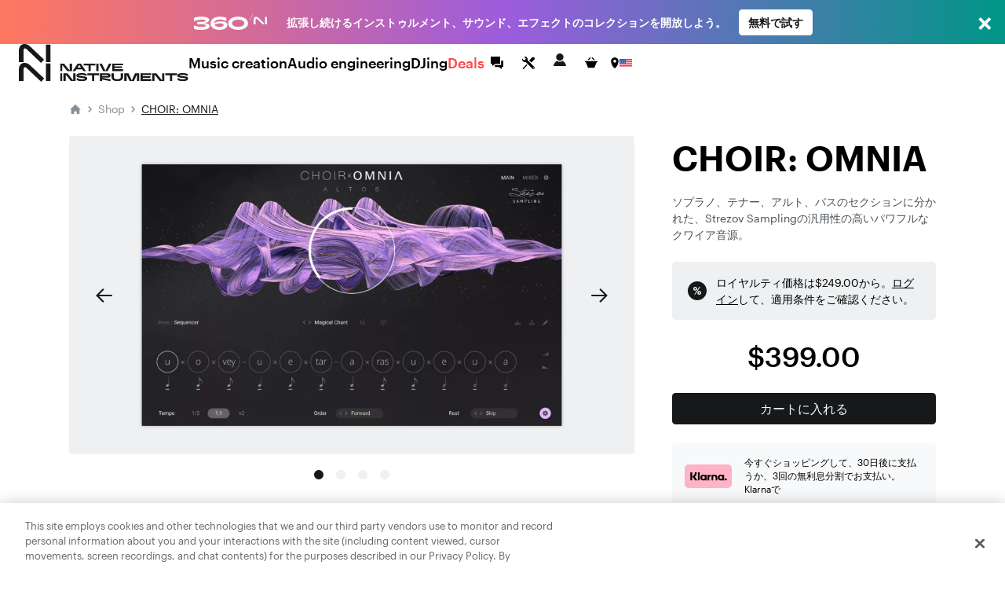

--- FILE ---
content_type: text/html; charset=utf-8
request_url: https://www.native-instruments.com/jp/pricing/choir-omnia/
body_size: 164547
content:
<!DOCTYPE html><html lang="jp"><head><meta charSet="utf-8"/><meta name="viewport" content="width=device-width, initial-scale=1"/><meta name="robots" content="index, follow"/><link rel="canonical" href="https://www.native-instruments.com/jp/pricing/choir-omnia/"/><link rel="alternate" hrefLang="en" href="https://www.native-instruments.com/en/pricing/choir-omnia"/><link rel="alternate" hrefLang="de" href="https://www.native-instruments.com/de/pricing/choir-omnia"/><link rel="alternate" hrefLang="es" href="https://www.native-instruments.com/es/pricing/choir-omnia"/><link rel="alternate" hrefLang="fr" href="https://www.native-instruments.com/fr/pricing/choir-omnia"/><link rel="alternate" hrefLang="ja" href="https://www.native-instruments.com/jp/pricing/choir-omnia"/><link rel="alternate" hrefLang="zh" href="https://www.native-instruments.com/zh/pricing/choir-omnia"/><link rel="alternate" hrefLang="x-default" href="https://www.native-instruments.com/en/pricing/choir-omnia"/><title>[CHOIR: OMNIA] : 価格</title><meta name="description" content=""/><script>
    window.kameleoonIframeURL = "/assets/kameleoon_static_file.html";
    window.kameleoonLightIframe = false;
    var kameleoonIframeOriginElement = document.createElement("a");
    kameleoonIframeOriginElement.href = kameleoonIframeURL;
    window.kameleoonIframeOrigin = kameleoonIframeOriginElement.origin || (kameleoonIframeOriginElement.protocol + "//" + kameleoonIframeOriginElement.hostname);
    if (location.href.indexOf(window.kameleoonIframeOrigin) != 0)
    {
        window.kameleoonLightIframe = true;
        var kameleoonProcessMessageEvent = function(event)
        {
            if (window.kameleoonIframeOrigin == event.origin && event.data.slice && event.data.slice(0,9) == "Kameleoon")
            {
                window.removeEventListener("message", kameleoonProcessMessageEvent);
                window.kameleoonExternalIFrameLoaded = true;
                if (window.Kameleoon)
                {
                    Kameleoon.Utils.runProtectedScript(event.data);
                    Kameleoon.Analyst.load();
                }
                else
                {
                    window.kameleoonExternalIFrameLoadedData = event.data;
                }
            }
        };
        if (window.addEventListener)
        {
            window.addEventListener("message", kameleoonProcessMessageEvent, false);
        }
        var iframeNode = document.createElement("iframe");
        iframeNode.src = kameleoonIframeURL;
        iframeNode.id = "kameleoonExternalIframe";
        iframeNode.style = "float: left !important; opacity: 0.0 !important; width: 0px !important; height: 0px !important;";
        document.head.appendChild(iframeNode);
    }
</script><script src="https://l3n0djpu9w.kameleoon.io/kameleoon.js" async="" fetchpriority="high"></script><link rel="stylesheet" href="/assets/root-D_7qhz8W.css"/><link rel="shortcut icon" href="/assets/favicon.ico"/><link rel="kameleoon iframe" href="/assets/kameleoon_static_file.html"/><meta name="sentry-trace" content="73be566f24e648f0bfa80e3ea163cf2c-b94a32f4c3ca18cc"/>
<meta name="baggage" content="sentry-environment=production,sentry-release=6fa96d5be4101e3cd9dc05132960c72a2a90a7ef,sentry-public_key=06369e7918ddf79e7f46882f08482614,sentry-trace_id=73be566f24e648f0bfa80e3ea163cf2c,sentry-org_id=144199"/></head><body><main><div id="mobile-modal-root" class="sticky top-0 z-50"><div data-micro-server="ni-header"><script type="module" crossorigin src="/storage-micro/assets/ni-header-trowt-wH.js"></script>
<link rel="modulepreload" crossorigin href="/storage-micro/assets/index.ni-Bu7er1Fn.js">
<link rel="modulepreload" crossorigin href="/storage-micro/assets/core-BRivyrlJ.js">
<link rel="modulepreload" crossorigin href="/storage-micro/assets/index-o1f4ZkGX.js">
<link rel="stylesheet" crossorigin href="/storage-micro/assets/ni-indexByWAfmX8.css">


<script src="https://cdn.jsdelivr.net/npm/react@18.2.0/umd/react.production.min.js"></script>
<script src="https://cdn.jsdelivr.net/npm/react-dom@18.2.0/umd/react-dom.production.min.js"></script>
<div id="ni-header" data-micro-server><div class="micro-server-root"><header class="flex row items-center w-full h-[60px] sticky top-0 z-50 px-3 bg-white border-b border-grey-40"><div class="flex row items-center basis-1/2 lg:basis-1/3"><a class="w-54 block transition-[width] duration-[0.3s] justify-start" href="/"><svg width="41" height="24" viewBox="0 0 41 24" fill="none" xmlns="http://www.w3.org/2000/svg" class="lg:hidden"><g clip-path="url(#clip0_1619_29916)"><path d="M28.2575 24L32.1425 19.902L16.3903 5.00242C13.3571 2.12874 11.0154 0 7.29068 0C2.18218 0 0 3.99109 0 8.88665V23.0421H6.01297V8.62105C6.01297 6.86478 6.43887 5.53441 7.82188 5.53441C8.77978 5.53441 9.41864 6.17327 10.6421 7.29068L28.2567 24H28.2575ZM34.4307 23.0421H40.3911V0.744941H34.4307V23.0421Z" fill="#161819"></path></g><defs><clipPath id="clip0_1619_29916"><rect width="40.56" height="24" fill="white"></rect></clipPath></defs></svg><svg width="216" height="24" viewBox="0 0 216 24" fill="none" xmlns="http://www.w3.org/2000/svg" class="hidden lg:block"><g clip-path="url(#clip0_2132_30313)"><path d="M28.3769 24L32.2783 19.902L16.4595 5.00242C13.4135 2.12874 11.0619 0 7.32148 0C2.19139 0 0 3.99109 0 8.88665V23.0421H6.03837V8.62105C6.03837 6.86478 6.46607 5.53441 7.85493 5.53441C8.81687 5.53441 9.45842 6.17327 10.6871 7.29068L28.3761 24H28.3769ZM34.5762 23.0421H40.5617V0.744941H34.5762V23.0421Z" fill="#161819"></path></g><g clip-path="url(#clip1_2132_30313)"><g clip-path="url(#clip2_2132_30313)"><path d="M87.166 15.6478H93.2513V22.9708H96.0861V15.6478H102.174V13.2456H87.166V15.6478Z" fill="#161819"></path><mask id="mask0_2132_30313" style="mask-type:luminance" maskUnits="userSpaceOnUse" x="52" y="0" width="164" height="24"><path d="M215.711 0.738525H52.3252V23.2616H215.711V0.738525Z" fill="white"></path></mask><g mask="url(#mask0_2132_30313)"><path d="M115.229 18.4627C115.705 18.2549 116.079 17.9418 116.354 17.5234C116.628 17.1078 116.764 16.6008 116.764 16.0078C116.764 15.1268 116.473 14.4479 115.894 13.9658C115.314 13.4837 114.544 13.2427 113.58 13.2427H103.213V22.9679H105.979V21.2029L116.736 23.2449V20.9092L105.061 18.7702H113.58C114.2 18.7702 114.749 18.6649 115.226 18.4571L115.229 18.4627ZM105.981 16.8307V15.4703H113.056C113.278 15.4703 113.461 15.5313 113.605 15.6504C113.749 15.7723 113.821 15.9386 113.821 16.1519C113.821 16.3653 113.749 16.5315 113.605 16.6534C113.461 16.7753 113.278 16.8335 113.056 16.8335H105.981V16.8307Z" fill="#161819"></path><path d="M52.3252 22.9705H55.16V13.2454H52.3252V22.9705Z" fill="#161819"></path></g><path d="M86.2405 18.169C85.6696 17.7395 84.672 17.4264 83.2449 17.2297L77.0737 16.3957C76.8326 16.3597 76.6414 16.3209 76.4973 16.2849C76.3533 16.2489 76.2507 16.2045 76.1925 16.1519C76.1316 16.102 76.1011 16.0383 76.1011 15.9635C76.1011 15.8249 76.2064 15.7003 76.4142 15.5894C76.622 15.4786 76.9629 15.3899 77.4367 15.3262C77.9106 15.2625 78.5202 15.2292 79.2712 15.2292C80.69 15.2292 81.937 15.3512 83.0177 15.5977C84.0956 15.8443 85.1791 16.2267 86.2626 16.7448V14.2013C85.5505 13.8494 84.6693 13.5557 83.6218 13.3202C82.5743 13.0847 81.3578 12.9656 79.9667 12.9656C78.5757 12.9656 77.434 13.0875 76.4308 13.3341C75.4249 13.5807 74.6463 13.9464 74.0948 14.4313C73.5434 14.9189 73.269 15.5091 73.269 16.2018C73.269 16.8944 73.5739 17.4375 74.178 17.8476C74.7848 18.2604 75.7547 18.5541 77.0904 18.7286L82.7738 19.4934C83.1452 19.5405 83.425 19.5848 83.6135 19.6264C83.8019 19.6679 83.9515 19.7206 84.0568 19.7871C84.1621 19.8508 84.2176 19.9394 84.2176 20.0503C84.2176 20.2276 84.0818 20.3828 83.813 20.5241C83.5442 20.6626 83.1452 20.7707 82.6103 20.851C82.0783 20.9286 81.4354 20.9701 80.6844 20.9701C79.4236 20.9701 78.2265 20.8372 77.0931 20.5684C75.957 20.2996 74.8402 19.8286 73.7374 19.1498V21.8318C74.5992 22.2862 75.5496 22.6353 76.586 22.8819C77.6224 23.1285 78.8278 23.2504 80.1995 23.2504C81.7291 23.2504 83.0094 23.1008 84.043 22.7988C85.0766 22.4968 85.8414 22.0867 86.343 21.5686C86.8446 21.0505 87.0939 20.4576 87.0939 19.7898C87.0939 19.1221 86.8085 18.6012 86.2405 18.1717V18.169Z" fill="#161819"></path><path d="M69.3201 22.4277L61.9269 13.2456H56.8281V22.9708H59.6629V15.3707H60.0509L66.1805 22.9708H72.155V13.2456H69.3201V22.4277Z" fill="#161819"></path><path d="M186.387 15.6478H192.475V22.9708H195.31V15.6478H201.395V13.2456H186.387V15.6478Z" fill="#161819"></path><path d="M182.51 22.4277L175.117 13.2456H170.018V22.9708H172.853V15.3707H173.241L179.371 22.9708H185.345V13.2456H182.51V22.4277Z" fill="#161819"></path><path d="M155.035 22.9708H168.697V20.6074H157.815V19.0946H167.516V16.8974H157.815V15.6062H168.697V13.2456H155.035V22.9708Z" fill="#161819"></path><path d="M214.854 18.169C214.284 17.7395 213.286 17.4264 211.859 17.2297L205.688 16.3957C205.447 16.3597 205.255 16.3209 205.111 16.2849C204.967 16.2489 204.865 16.2045 204.807 16.1519C204.746 16.102 204.715 16.0383 204.715 15.9635C204.715 15.8249 204.82 15.7003 205.028 15.5894C205.236 15.4786 205.577 15.3899 206.051 15.3262C206.522 15.2625 207.134 15.2292 207.885 15.2292C209.301 15.2292 210.551 15.3512 211.632 15.5977C212.71 15.8443 213.793 16.2267 214.877 16.7448V14.2013C214.164 13.8494 213.283 13.5557 212.236 13.3202C211.188 13.0847 209.972 12.9656 208.581 12.9656C207.19 12.9656 206.048 13.0875 205.045 13.3341C204.039 13.5807 203.26 13.9464 202.709 14.4313C202.157 14.9189 201.883 15.5091 201.883 16.2018C201.883 16.8944 202.188 17.4375 202.795 17.8476C203.402 18.2604 204.371 18.5541 205.707 18.7286L211.391 19.4934C211.762 19.5405 212.042 19.5848 212.23 19.6264C212.421 19.6679 212.568 19.7206 212.676 19.7871C212.782 19.8508 212.837 19.9394 212.837 20.0503C212.837 20.2276 212.704 20.3828 212.435 20.5241C212.167 20.6626 211.765 20.7707 211.233 20.851C210.701 20.9286 210.058 20.9701 209.307 20.9701C208.046 20.9701 206.849 20.8372 205.715 20.5684C204.579 20.2996 203.463 19.8286 202.36 19.1498V21.8318C203.221 22.2862 204.172 22.6353 205.208 22.8819C206.245 23.1285 207.45 23.2504 208.822 23.2504C210.351 23.2504 211.632 23.1008 212.665 22.7988C213.699 22.4968 214.464 22.0867 214.965 21.5686C215.467 21.0505 215.716 20.4576 215.716 19.7898C215.716 19.1221 215.431 18.6012 214.863 18.1717L214.854 18.169Z" fill="#161819"></path><path d="M143.835 22.4277L139.667 13.2456H134.302V22.9708H137.137V15.3984H137.528L141.041 22.9708H146.628L150.144 15.3984H150.535V22.9708H153.37V13.2456H148.005L143.835 22.4277Z" fill="#161819"></path><path d="M129.868 18.0805C129.868 18.5986 129.696 19.0696 129.353 19.4908C129.009 19.9119 128.502 20.2472 127.831 20.491C127.161 20.7376 126.346 20.8595 125.393 20.8595C124.44 20.8595 123.625 20.7376 122.954 20.491C122.284 20.2444 121.777 19.9119 121.433 19.4908C121.089 19.0696 120.918 18.5986 120.918 18.0805V13.2456H118.083V18.1498C118.083 19.2165 118.385 20.1336 118.992 20.9011C119.599 21.6713 120.452 22.2559 121.555 22.6577C122.658 23.0595 123.935 23.2617 125.39 23.2617C126.845 23.2617 128.122 23.0595 129.225 22.6577C130.328 22.2559 131.182 21.6686 131.789 20.9011C132.395 20.1336 132.697 19.2165 132.697 18.1498V13.2456H129.863V18.0805H129.868Z" fill="#161819"></path><path d="M88.679 10.4665H91.5138V3.1435H97.6019V0.738525H82.5938V3.1435H88.679V10.4665Z" fill="#161819"></path><path d="M73.3049 8.18619H80.6261L82.1086 10.4637H85.445L78.8969 0.738525H75.0341L68.4888 10.4665H71.8251L73.3077 8.18896L73.3049 8.18619ZM76.7632 2.86366H77.165L79.2433 6.05828H74.6877L76.766 2.86366H76.7632Z" fill="#161819"></path><mask id="mask1_2132_30313" style="mask-type:luminance" maskUnits="userSpaceOnUse" x="52" y="0" width="164" height="24"><path d="M215.711 0.738525H52.3252V23.2616H215.711V0.738525Z" fill="white"></path></mask><g mask="url(#mask1_2132_30313)"><path d="M101.479 0.738525H98.6438V10.4665H101.479V0.738525Z" fill="#161819"></path><path d="M67.6548 10.4665V0.738525H64.8172V9.92342L57.424 0.738525H52.3252V10.4665H55.16V2.86366H55.548L61.6776 10.4665H67.6548Z" fill="#161819"></path></g><path d="M119.044 10.4665H132.703V8.10306H121.824V6.58749H131.523V4.39309H121.824V3.10194H132.703V0.738525H119.044V10.4665Z" fill="#161819"></path><path d="M113.164 10.4665L118.141 0.738525H114.929L110.26 9.92342L105.591 0.738525H102.382L107.356 10.4665H113.164Z" fill="#161819"></path></g></g><defs><clipPath id="clip0_2132_30313"><rect width="40.5626" height="24" fill="white"></rect></clipPath><clipPath id="clip1_2132_30313"><rect width="163.539" height="22.5231" fill="white" transform="translate(52.3252 0.738525)"></rect></clipPath><clipPath id="clip2_2132_30313"><rect width="163.385" height="22.5231" fill="white" transform="translate(52.3252 0.738525)"></rect></clipPath></defs></svg><span class="hidden">Native Instruments</span></a></div><div class="max-lg:hidden lg:h-full lg:basis-1/3"><nav class="h-auto w-full relative lg:h-full"><ul class="w-full m-0 justify-center max-lg:p-1 max-lg:grid max-lg:gap-1 max-lg:grid-cols-2 max-lg:flex-wrap max-lg:border-b max-lg:bg-white max-lg:border-grey-40 lg:p-0 lg:h-full lg:flex lg:gap-3"><li class="group list-none m-0 p-0 before:hidden max-lg:basis-1/2 flex flex-col justify-center items-center"><a class="peer relative cursor-pointer font-medium text-grey-90 no-underline text-nowrap overflow-hidden w-full max-lg:outline max-lg:p-1.5 max-lg:text-center max-lg:text-sm max-lg:outline-grey-40 aria-[current]:max-lg:outline-grey-90 max-lg:p-1.5 max-lg:text-center" href="/jp/catalog/music-creation/" data-ni-header-nav="music-creation">Music creation</a><div class="max-lg:hidden w-full h-[1.5px] mt-[-3px] transition-bg duration-150 ease-out group-hover:bg-grey-90 peer-aria-[current]:bg-grey-90"></div></li><li class="group list-none m-0 p-0 before:hidden max-lg:basis-1/2 flex flex-col justify-center items-center"><a class="peer relative cursor-pointer font-medium text-grey-90 no-underline text-nowrap overflow-hidden w-full max-lg:outline max-lg:p-1.5 max-lg:text-center max-lg:text-sm max-lg:outline-grey-40 aria-[current]:max-lg:outline-grey-90 max-lg:p-1.5 max-lg:text-center" href="/jp/catalog/audio-engineering/" data-ni-header-nav="audio-engineering">Audio engineering</a><div class="max-lg:hidden w-full h-[1.5px] mt-[-3px] transition-bg duration-150 ease-out group-hover:bg-grey-90 peer-aria-[current]:bg-grey-90"></div></li><li class="group list-none m-0 p-0 before:hidden max-lg:basis-1/2 flex flex-col justify-center items-center"><a class="peer relative cursor-pointer font-medium text-grey-90 no-underline text-nowrap overflow-hidden w-full max-lg:outline max-lg:p-1.5 max-lg:text-center max-lg:text-sm max-lg:outline-grey-40 aria-[current]:max-lg:outline-grey-90 max-lg:p-1.5 max-lg:text-center" href="/jp/catalog/djing/" data-ni-header-nav="djing">DJing</a><div class="max-lg:hidden w-full h-[1.5px] mt-[-3px] transition-bg duration-150 ease-out group-hover:bg-grey-90 peer-aria-[current]:bg-grey-90"></div></li><li class="group list-none m-0 p-0 before:hidden max-lg:basis-1/2 text-sale flex flex-col justify-center items-center col-span-full"><a class="peer relative cursor-pointer font-medium no-underline text-nowrap overflow-hidden w-full max-lg:outline max-lg:p-1.5 max-lg:text-center max-lg:text-sm max-lg:outline-sale aria-[current]:max-lg:outline-sale max-lg:p-1.5 max-lg:text-center" href="/jp/catalog/deals/" data-ni-header-nav="deals">Deals</a><div class="max-lg:hidden w-full h-[1.5px] mt-[-3px] transition-bg duration-150 ease-out group-hover:bg-sale peer-aria-[current]:bg-sale"></div></li></ul></nav></div><div class="flex justify-end items-center basis-1/2 lg:basis-1/3 space-x-1 2xl:space-x-2"><a href="/jp/community/"><svg xmlns="http://www.w3.org/2000/svg" fill="none" viewBox="0 0 32 32" class="w-4 rounded-full hover:bg-grey-90 hover:text-white"><title>コミュニティ</title><path fill="currentColor" fill-rule="evenodd" d="M21.333 14.666v-1.333h2.666v8h-2V24l-3.555-2.667h-5.11v-2.666h7.999v-4ZM20 17.334h-6.445L10 20v-2.666H8V8h12v9.334Z" clip-rule="evenodd"></path></svg></a><a href="http://support.native-instruments.com/hc/ja/"><svg xmlns="http://www.w3.org/2000/svg" fill="none" viewBox="0 0 32 32" class="w-4 rounded-full hover:bg-grey-90 hover:text-white"><title>サポート</title><path fill="currentColor" d="m23.513 21.162-7.964-7.963a1.803 1.803 0 0 1-.522-1.41 3.518 3.518 0 0 0-1.019-2.764A3.498 3.498 0 0 0 11.526 8c-.338 0-.677.048-1.003.144l2.113 2.113c.23 1.06-1.306 2.612-2.378 2.378l-2.113-2.113A3.558 3.558 0 0 0 8 11.528a3.512 3.512 0 0 0 3.79 3.5c.521-.04 1.037.151 1.408.523l7.964 7.962a1.662 1.662 0 1 0 2.35-2.351ZM22.333 23a.666.666 0 1 1 0-1.333.666.666 0 0 1 0 1.333Zm-5.29-10.193 3.552-3.545a1.984 1.984 0 0 1 2.817 0 1.994 1.994 0 0 1 .006 2.823l-3.55 3.546-2.825-2.824Zm-2.353 6.12-3.485 3.457a2.195 2.195 0 0 0-.382.516l-.201.387-1.4.713-.555-.556.683-1.43.387-.202c.19-.1.374-.22.526-.372l3.485-3.457.942.944Z"></path></svg></a><span><button type="button" data-testid="account-icon" class="group relative inline-block outline-none bg-none border-none py-1.25 leading-[1.5]"><svg xmlns="http://www.w3.org/2000/svg" viewBox="0 0 32 32" class="w-4 rounded-full text-grey-90 group-hover:bg-grey-90 group-hover:text-white"><title>My account</title><path fill="currentColor" d="M20.667 11.667a4.667 4.667 0 1 1-9.335 0 4.667 4.667 0 0 1 9.335 0ZM19.6 16.454A5.958 5.958 0 0 1 16 17.667c-1.353 0-2.6-.456-3.605-1.214C9.681 17.648 8 21.37 8 23h16c0-1.615-1.733-5.337-4.399-6.546Z"></path></svg></button></span><a class="relative cursor-pointer" href="/jp/shop/cart/"><svg xmlns="http://www.w3.org/2000/svg" fill="none" viewBox="0 0 32 32" class="w-4 rounded-full hover:bg-grey-90 hover:text-white"><title>Go to cart</title><path fill="currentColor" d="M11.039 12.333 14.173 9.2a.68.68 0 0 1 .961.961l-2.173 2.173h-1.922Zm8 0h1.922L17.827 9.2a.68.68 0 0 0-.961.961l2.173 2.173ZM8 13.667V15h.429c.356 0 .68.203.837.523L12 22.333h8l2.735-6.809a.93.93 0 0 1 .837-.524H24v-1.333H8Z"></path></svg></a><div class="mr-0.5"><button data-testid="store-switch" class="relative flex items-center rounded-0.5 border-box border-none m-0 hover:bg-grey-90 rounded-full pl-1 pt-1 pb-1 cursor-pointer"><svg xmlns="http://www.w3.org/2000/svg" fill="none" viewBox="0 0 13 18" data-testid="store-switch-closed" class="w-1.5 z-10"><title>国の設定</title><path fill="currentColor" fill-rule="evenodd" d="M6.5 16.8c1.773 0 5.318-5.892 5.318-10.2 0-4.308-3.034-5.4-5.318-5.4S1.182 2.292 1.182 6.6 4.727 16.8 6.5 16.8Zm0-8.4c.979 0 1.773-.806 1.773-1.8S7.479 4.8 6.5 4.8c-.979 0-1.773.806-1.773 1.8S5.521 8.4 6.5 8.4Z" clip-rule="evenodd"></path><path fill="#fff" fill-rule="evenodd" d="M7.865 17.555C7.5 17.787 7.03 18 6.5 18c-.53 0-1.001-.213-1.365-.445a5.713 5.713 0 0 1-1.07-.915c-.668-.713-1.333-1.673-1.92-2.739C.982 11.791 0 9.035 0 6.6c0-2.475.891-4.2 2.266-5.268C3.586.306 5.202 0 6.5 0s2.915.306 4.234 1.332C12.11 2.4 13 4.125 13 6.6c0 2.435-.982 5.191-2.145 7.301-.587 1.066-1.252 2.027-1.92 2.739a5.713 5.713 0 0 1-1.07.915ZM6.5 7.2c.326 0 .59-.269.59-.6 0-.331-.264-.6-.59-.6a.596.596 0 0 0-.59.6c0 .331.264.6.59.6Zm5.318-.6c0 4.308-3.545 10.2-5.318 10.2-1.773 0-5.318-5.892-5.318-10.2 0-4.308 3.034-5.4 5.318-5.4s5.318 1.092 5.318 5.4Zm-3.545 0c0 .994-.794 1.8-1.773 1.8-.979 0-1.773-.806-1.773-1.8S5.521 4.8 6.5 4.8c.979 0 1.773.806 1.773 1.8Z" clip-rule="evenodd"></path></svg><img data-testid="store-switch-country-US" src="data:image/svg+xml,%3c?xml%20version=&#x27;1.0&#x27;%20encoding=&#x27;utf-8&#x27;?%3e%3csvg%20version=&#x27;1.1&#x27;%20xmlns=&#x27;http://www.w3.org/2000/svg&#x27;%20viewBox=&#x27;0%200%20513%20342&#x27;%3e%3crect%20y=&#x27;0&#x27;%20fill=&#x27;%23FFFFFF&#x27;%20width=&#x27;513&#x27;%20height=&#x27;342&#x27;/%3e%3cg%20fill=&#x27;%23D80027&#x27;%3e%3crect%20y=&#x27;0&#x27;%20width=&#x27;513&#x27;%20height=&#x27;26.3&#x27;/%3e%3crect%20y=&#x27;52.6&#x27;%20width=&#x27;513&#x27;%20height=&#x27;26.3&#x27;/%3e%3crect%20y=&#x27;105.2&#x27;%20width=&#x27;513&#x27;%20height=&#x27;26.3&#x27;/%3e%3crect%20y=&#x27;157.8&#x27;%20width=&#x27;513&#x27;%20height=&#x27;26.3&#x27;/%3e%3crect%20y=&#x27;210.5&#x27;%20width=&#x27;513&#x27;%20height=&#x27;26.3&#x27;/%3e%3crect%20y=&#x27;263.1&#x27;%20width=&#x27;513&#x27;%20height=&#x27;26.3&#x27;/%3e%3crect%20y=&#x27;315.7&#x27;%20width=&#x27;513&#x27;%20height=&#x27;26.3&#x27;/%3e%3c/g%3e%3crect%20fill=&#x27;%232E52B2&#x27;%20width=&#x27;256.5&#x27;%20height=&#x27;184.1&#x27;/%3e%3cg%20fill=&#x27;%23FFFFFF&#x27;%3e%3cpolygon%20points=&#x27;47.8,138.9%2043.8,126.1%2039.4,138.9%2026.2,138.9%2036.9,146.6%2032.9,159.4%2043.8,151.5%2054.4,159.4%2050.3,146.6%2061.2,138.9%20&#x27;/%3e%3cpolygon%20points=&#x27;104.1,138.9%20100,126.1%2095.8,138.9%2082.6,138.9%2093.3,146.6%2089.3,159.4%20100,151.5%20110.8,159.4%20106.8,146.6%20117.5,138.9%20&#x27;/%3e%3cpolygon%20points=&#x27;160.6,138.9%20156.3,126.1%20152.3,138.9%20138.8,138.9%20149.8,146.6%20145.6,159.4%20156.3,151.5%20167.3,159.4%20163.1,146.6%20173.8,138.9%20&#x27;/%3e%3cpolygon%20points=&#x27;216.8,138.9%20212.8,126.1%20208.6,138.9%20195.3,138.9%20206.1,146.6%20202.1,159.4%20212.8,151.5%20223.6,159.4%20219.3,146.6%20230.3,138.9%20&#x27;/%3e%3cpolygon%20points=&#x27;100,75.3%2095.8,88.1%2082.6,88.1%2093.3,96%2089.3,108.6%20100,100.8%20110.8,108.6%20106.8,96%20117.5,88.1%20104.1,88.1%20&#x27;/%3e%3cpolygon%20points=&#x27;43.8,75.3%2039.4,88.1%2026.2,88.1%2036.9,96%2032.9,108.6%2043.8,100.8%2054.4,108.6%2050.3,96%2061.2,88.1%2047.8,88.1%20&#x27;/%3e%3cpolygon%20points=&#x27;156.3,75.3%20152.3,88.1%20138.8,88.1%20149.8,96%20145.6,108.6%20156.3,100.8%20167.3,108.6%20163.1,96%20173.8,88.1%20160.6,88.1%20&#x27;/%3e%3cpolygon%20points=&#x27;212.8,75.3%20208.6,88.1%20195.3,88.1%20206.1,96%20202.1,108.6%20212.8,100.8%20223.6,108.6%20219.3,96%20230.3,88.1%20216.8,88.1%20&#x27;/%3e%3cpolygon%20points=&#x27;43.8,24.7%2039.4,37.3%2026.2,37.3%2036.9,45.2%2032.9,57.9%2043.8,50%2054.4,57.9%2050.3,45.2%2061.2,37.3%2047.8,37.3%20&#x27;/%3e%3cpolygon%20points=&#x27;100,24.7%2095.8,37.3%2082.6,37.3%2093.3,45.2%2089.3,57.9%20100,50%20110.8,57.9%20106.8,45.2%20117.5,37.3%20104.1,37.3%20&#x27;/%3e%3cpolygon%20points=&#x27;156.3,24.7%20152.3,37.3%20138.8,37.3%20149.8,45.2%20145.6,57.9%20156.3,50%20167.3,57.9%20163.1,45.2%20173.8,37.3%20160.6,37.3%20&#x27;/%3e%3cpolygon%20points=&#x27;212.8,24.7%20208.6,37.3%20195.3,37.3%20206.1,45.2%20202.1,57.9%20212.8,50%20223.6,57.9%20219.3,45.2%20230.3,37.3%20216.8,37.3%20&#x27;/%3e%3c/g%3e%3c/svg%3e" alt="US" class="w-2 relative border-solid border border-white -left-0.5"/></button></div><button class="flex lg:hidden items-center font-medium py-1 pr-2 pl-1.5 bg-transparent border border-grey-90 text-grey-90"><span class="pr-1">MENU</span><div class="flex flex-col justify-between cursor-pointer h-[13px] w-[14px] relative"><span class="block w-[14px] h-[2px] bg-[#303030] rounded-[2px] l-0 rotate-0 transition-[transform] duration-[0.25s] origin-left rotate-0"></span><span class="block w-[14px] h-[2px] bg-[#303030] rounded-[2px] l-0 rotate-0 transition-[transform] duration-[0.25s] opacity-100"></span><span class="block w-[14px] h-[2px] bg-[#303030] rounded-[2px] l-0 rotate-0 transition-[transform] duration-[0.25s] origin-left rotate-0"></span></div></button></div></header></div></div>
<script>
  window['__ni-header__'] = {"apolloState":{},"props":{"catalogLinks":true,"hydrate":false,"id":"1","language":"ja","country":"US"}};
  window['__ni-header_SHOP_STORE_CODE__'] = "usa_usd_ja";
  window['__BUILD_META__'] = typeof window['__BUILD_META__'] === 'object' ? window['__BUILD_META__'] : {};
  window['__BUILD_META__']['ni-header'] = {"branch":"","hash":"713a1619e33da7f473354eae8b7a7a4b46058564","buildTime":"10.12.2025, 15:01:05"};
  window['__ni-header_HOOKS_STATE__'] = {"fetched":true,"requests":[],"mfe-translations":{"translations":[{"key":" pricing.systemRequirementsShowLess","value":"少なく表示する"},{"key":"CatalogOwnedProductsCategory","value":"このカテゴリーの製品はすべて所有されています。表示させるには「所有済みの製品を非表示」の設定をオフにしてください。"},{"key":"TopBanner360","value":"拡張し続けるインストゥルメント、サウンド、エフェクトのコレクションを開放しよう。"},{"key":"TopBanner360CTA","value":"無料で試す"},{"key":"TopBannerCyber","value":"\u003cstrong>今年最大のセールが登場\u003c/strong>"},{"key":"TopBannerCyberCTA","value":"全てのセールを見る"},{"key":"TopBannerCyberURL","value":"https://www.native-instruments.com/jp/specials/holiday-sale/"},{"key":"TopBannerSosCTA","value":"セールを見る"},{"key":"TopBannerSosCta","value":"セールを見る"},{"key":"TopBannerSosCtaURL","value":"https://www.native-instruments.com/jp/specials/summer-of-sound/"},{"key":"TopBannerSosText","value":"Summer of Sound 開催中 – 最大90%OFF'"},{"key":"account.accountSettings","value":"アカウントの設定"},{"key":"account.accountSettings.description","value":"アカウントの編集 - 名前、Eメール、パスワード、住所"},{"key":"account.accountSettings.detailsFormTitle","value":"お客様の名前とEメールアドレスの変更"},{"key":"account.accountSettings.passwordFormTitle","value":"お客様のパスワードの変更"},{"key":"account.coupons","value":"E-バウチャー"},{"key":"account.coupons.coupon.code","value":"E-バウチャー"},{"key":"account.coupons.coupon.title","value":"タイトル"},{"key":"account.coupons.coupon.validFrom","value":"期限開始日"},{"key":"account.coupons.coupon.validUntil","value":"期限終了日"},{"key":"account.coupons.description","value":"こちらではお持ちの有効なバウチャーをご確認できます。お引き換えはNIオンラインショップ にてお願い申し上げます。"},{"key":"account.coupons.empty","value":"現在、有効可能なE-バウチャーをお持ちいただいておりません。"},{"key":"account.coupons.empty.instructions","value":"\u003ch4>ご注意:\u003c/h4>\u003cul>\u003cli>E-バウチャーは、対象となる製品の購入登録が行われた後に発行されます。\u003c/li>\u003cli>NIの製品登録をしてからE-バウチャーがここに表示されるまでに、最大で24時間かかります。\u003c/li>\u003cli>E-バウチャーは期限が過ぎると、自動的に消去されます。\u003c/li>\u003c/ul>"},{"key":"account.coupons.faq","value":"\u003ch3>E-バウチャーの引き換え方法:\u003c/h3>\u003col>\u003cli>E-バウチャーコードをコピーしてください。\u003c/li>\u003cli>対象となる製品の購入を開始してください。\u003c/li>\u003cli>ショッピングカートのページにてE-バウチャーコードを記入し、「引き換える」スイッチをクリックしてください。\u003c/li>\u003c/ol>\u003ch3>どの製品が E-バウチャー利用の対象になるのですか？\u003c/h3>\u003cp>E-バウチャーの利用規約をご覧ください。 \u003ca>E-バウチャーの利用規約\u003c/a>.\u003c/p>"},{"key":"account.coupons.subtitle","value":"NIオンラインショップにてご利用可能なE-バウチャー"},{"key":"account.description","value":"アカウントを編集し、注文を確認し、製品を再ダウンロードするなど。"},{"key":"account.licenseTransfer","value":"ライセンス移行"},{"key":"account.licenseTransfer.description","value":"別のユーザーアカウントに製品ライセンスを移行する、または自分のアカウントにライセンスをインポートする。"},{"key":"account.loyaltyNoResult","value":"オファーは見つかりませんでした。"},{"key":"account.loyaltySubheadline","value":"以下の割引アップグレードや限定ロイヤリティ価格がご利用できます："},{"key":"account.membershipAccess","value":"コンテントにアクセス"},{"key":"account.membershipAutomaticRenewal","value":"自動更新:"},{"key":"account.membershipAutomaticRenewalOff","value":"オフ"},{"key":"account.membershipAutomaticRenewalOn","value":"オン"},{"key":"account.membershipDescription","value":"サブスクリプションのステータスと管理"},{"key":"account.membershipExpirationDate","value":"メンバーシップは{date}に終了します。"},{"key":"account.membershipLearnMoreMessage","value":"音楽プロデューサーやエンジニア向けメンバーシップについて"},{"key":"account.membershipNoMembership","value":"メンバーシップをお持ちでないようです。"},{"key":"account.membershipRenewalDate","value":"メンバーシップは{date}に更新されます。"},{"key":"account.membershipRenewingKeep","value":"メンバーシップを維持する"},{"key":"account.membershipRenewingPrompt","value":"メンバーシップ更新をオフにすると、期間が終了した際にプラグインへアクセスできなくなります。セール価格でメンバーシップを購入された場合、再加入時に同じセール価格を適用することはできません。"},{"key":"account.membershipRenewingQuestion","value":"本当にメンバーシップの更新を中止しますか？"},{"key":"account.membershipRenewingStop","value":"メンバーシップの更新をやめる"},{"key":"account.membershipSubheadline","value":"メンバーシップの支払い方法を管理する"},{"key":"account.membershipUpdateBilling","value":"支払い情報を更新する"},{"key":"account.orderHistory","value":"ご注文履歴"},{"key":"account.orderHistory.description","value":"購入履歴を閲覧、現在の注文状況を確認。"},{"key":"account.orderHistory.detail.back","value":"マイ・オーダーに戻る"},{"key":"account.orderHistory.detail.date","value":"ご注文日"},{"key":"account.orderHistory.detail.id","value":"Reference Number"},{"key":"account.orderHistory.detail.itemDownloadHeader","value":"ダウンロード製品"},{"key":"account.orderHistory.detail.status","value":"ステータス"},{"key":"account.orderHistory.detail.subTitle","value":"ご注文"},{"key":"account.orderHistory.detail.supportButton","value":"サポートに連絡する"},{"key":"account.orderHistory.detail.title","value":"ご注文の履歴"},{"key":"account.orderHistory.detail.totalExTax","value":"総計（税抜き)"},{"key":"account.orderHistory.detail.totalIncTax","value":"総計（税込み)"},{"key":"account.orderHistory.empty","value":"ご注文を頂いていません。"},{"key":"account.orderHistory.loadMore","value":"検索結果をもっと見る"},{"key":"account.orderHistory.orderDate","value":"日付"},{"key":"account.orderHistory.orderProducts","value":"製品"},{"key":"account.orderHistory.orderReference","value":"ご注文"},{"key":"account.orderHistory.orderTotal","value":"ご注文の総計"},{"key":"account.orderHistory.orderViewDetails","value":"ご注文を見る"},{"key":"account.orderHistory.shipmentTracking","value":"配達状況の追跡"},{"key":"account.orderHistory.subTitle","value":"ご購入内容"},{"key":"account.orderHistory.title","value":"ご注文の履歴"},{"key":"account.productsSerialsAndDownloads","value":"製品とダウンロード "},{"key":"account.productsSerialsAndDownloads.description","value":"すべての製品を表示し、インストーラーを再ダウンロードします。"},{"key":"account.returnRequest.errorMessage","value":"問題が発生しました。エラーが引き続き起こる場合は弊社カスタマーサポートまでご連絡下さい。"},{"key":"account.returnRequest.messageMailSent","value":"お客様の返品申請に関してメールをお送り致しました。返品に関してご質問がある場合は、そのメールアドレス宛に直接ご返信下さい。返品申請がサポートエージェントによって処理されるまで3~5営業日かかる場合がありますので、予めご了承下さい。"},{"key":"account.returnRequest.messageNoReturn","value":"この製品を返品することはできません。"},{"key":"account.returnRequest.orderDate","value":"このご注文は[date]にされました。"},{"key":"account.returnRequest.orderReturnSupportLink","value":"サポート"},{"key":"account.returnRequest.reason","value":"返品の理由を以下の中からお知らせ下さい。"},{"key":"account.returnRequest.reasonCharacterLimit","value":"残り{charsRemaining}文字"},{"key":"account.returnRequest.reasonCompatibility","value":"製品が持っているコンピューターに対応していなかった。"},{"key":"account.returnRequest.reasonMisc","value":"この他にも何かお知らせしたいことはありますか？"},{"key":"account.returnRequest.reasonOrderHold","value":"注文がレビュー中/保留中のため、キャンセルしたい。"},{"key":"account.returnRequest.reasonOther","value":"その他の理由。"},{"key":"account.returnRequest.reasonOverlayContinueButton","value":"返品申請に戻る"},{"key":"account.returnRequest.reasonOverlayMessageSupport","value":"技術的な問題が発生した場合は、{supportLinkName}セクションをご確認下さい。"},{"key":"account.returnRequest.reasonOverlayMessageTime","value":"この返品に弊社の利用規約に沿った追加の審査プロセスが必要となります。予めご了承下さい。"},{"key":"account.returnRequest.reasonProductOwned","value":"すでに所有している製品を重複して買ってしまった。"},{"key":"account.returnRequest.reasonProvideInfo","value":"返品申請に関する詳細をご記入下さい。"},{"key":"account.returnRequest.reasonSatisfaction","value":"製品に不満な点があった。"},{"key":"account.returnRequest.reasonSelectProduct","value":"返品希望の製品を選択して下さい。"},{"key":"account.returnRequest.reasonSelectReason","value":"返品の理由を選択して下さい。"},{"key":"account.returnRequest.reasonSubmitRequest","value":"返品申請を送信する"},{"key":"account.returnRequest.reasonTechIssues","value":"製品に技術的な問題があった。"},{"key":"account.returnRequest.reasonWrongDescription","value":"製品の内容がウェブサイトの説明と一致していなかった。"},{"key":"account.returnRequest.reasonWrongLicense","value":"対象外のアップデートやアップグレードを購入してしまった。"},{"key":"account.returnRequest.return","value":"返品する"},{"key":"account.returnRequest.returnProduct","value":"どの製品の返品をご希望ですか？"},{"key":"account.returnRequest.statusClosed","value":"返品処理済"},{"key":"account.returnRequest.statusProgress","value":"返品処理中"},{"key":"account.returnRequest.statusRejected","value":"申請却下"},{"key":"account.returnRequest.successMessage","value":"返品申請を受け付けました。"},{"key":"account.returnRequest.title","value":"返品申請"},{"key":"account.subscription.active","value":"次の支払い期日"},{"key":"account.subscription.cancelCta","value":"サブスクリプションの解除"},{"key":"account.subscription.cancelHeading","value":"Cancel {product}"},{"key":"account.subscription.cancelPlanChangeLink","value":"変更をキャンセルして {higherPlanName} を継続する場合はこちら"},{"key":"account.subscription.cancellationReason","value":"サブスクリプションを解除する理由を以下の中からお選び下さい。"},{"key":"account.subscription.cancelled","value":"月額プランの有効期限は"},{"key":"account.subscription.changePlan","value":"プランを変更"},{"key":"account.subscription.confirmCancellation","value":"解除を確定する"},{"key":"account.subscription.customerSupportLink","value":"カスタマーサポート"},{"key":"account.subscription.description","value":"ステータスを閲覧、請求書の確認、月額プランの管理"},{"key":"account.subscription.downgradeCancellationConfirmationModalBody","value":"プラン変更リクエストのキャンセルを続行し、現在の {higherPlanName} プランを維持します"},{"key":"account.subscription.downgradeCancellationConfirmationModalHeadline","value":"{higherPlanName} をキープ"},{"key":"account.subscription.downgradeCancellationSuccessful","value":"プラン変更のキャンセルに成功しました。現在の {higherPlanName} プランを維持します"},{"key":"account.subscription.downgradePendingBody","value":"{date} に、プランが {higherPlanName} から {{lowerPlanName} へ変更されます。{cancelPlanChangeLink}"},{"key":"account.subscription.downgradePendingHeadline","value":"予定されているプラン変更"},{"key":"account.subscription.downgradeSuccessful","value":"プランの変更が完了しました。次回の支払いサイクルより、サブスクリプションのステータスが更新されます。"},{"key":"account.subscription.empty","value":"月額プランに加入していません"},{"key":"account.subscription.expireOn","value":"{date}にサブスクリプションの有効期限が終了します。"},{"key":"account.subscription.expiring","value":"月額プランが失効するまで製品は使用可能です。終了日は"},{"key":"account.subscription.infoButton","value":"月額プラン情報"},{"key":"account.subscription.manageButton","value":"月額プランの管理"},{"key":"account.subscription.missingReasonError","value":"解除の手続きを進めるには上記から理由を選択して下さい。"},{"key":"account.subscription.otherReasons","value":"その他にご要望がありましたらこちらにご記入下さい。"},{"key":"account.subscription.payment.creditCardNumber","value":"カード番号"},{"key":"account.subscription.payment.cvv","value":"セキュリティコード"},{"key":"account.subscription.payment.monthYear","value":"MM/YY"},{"key":"account.subscription.payment.nameOnCard","value":"カード名義"},{"key":"account.subscription.payment.selectMethod","value":"お支払い方法を選択してください"},{"key":"account.subscription.payment.title","value":"支払い情報"},{"key":"account.subscription.reactivate","value":"サブスクリプションの再開"},{"key":"account.subscription.review.connector","value":"と"},{"key":"account.subscription.review.day","value":"日"},{"key":"account.subscription.review.days","value":"日"},{"key":"account.subscription.review.disclaimer1","value":"支払い期日の7日間前に通知をお届けします"},{"key":"account.subscription.review.disclaimer2","value":"いつでも追加費用なしでキャンセル可能"},{"key":"account.subscription.review.disclaimer3","value":"割引期間終了後は、通常価格（{price}）が適用されます"},{"key":"account.subscription.review.dueNow","value":"チャージ"},{"key":"account.subscription.review.dueOn","value":"{dueOn} のチャージ"},{"key":"account.subscription.review.month","value":"ヶ月"},{"key":"account.subscription.review.months","value":"ヶ月"},{"key":"account.subscription.review.orderDetails","value":"注文内容"},{"key":"account.subscription.review.planNameTrial","value":"{trialPeriod} 日間の無料デモ"},{"key":"account.subscription.review.planNameTrialExtended","value":"{basePeriod}{basePeriodUnit}と{additionalPeriod}{additionalPeriodUnit}の無料デモ"},{"key":"account.subscription.review.week","value":"週間"},{"key":"account.subscription.review.weeks","value":"週間"},{"key":"account.subscription.review.year","value":"年"},{"key":"account.subscription.review.years","value":"年"},{"key":"account.subscription.specialOffer","value":"あなたの特別オファーの有効期限は"},{"key":"account.subscription.status.active","value":"有効"},{"key":"account.subscription.status.cancelled","value":"キャンセル済み"},{"key":"account.subscription.status.expiring","value":"もうすぐ期限切れ"},{"key":"account.subscription.status.trial","value":"無料トライアル"},{"key":"account.subscription.success.download.emailMessage","value":"{email} にお送りしたダウンロードリンクをコンピュータで開き、Native Accessをインストールしてください。"},{"key":"account.subscription.success.download.link","value":"ダウンロードを開始"},{"key":"account.subscription.success.download.message","value":"ダウンロードが自動的に開始されませんでしたか?"},{"key":"account.subscription.success.download.readyMessage","value":"Native Accessをダウンロード中です..."},{"key":"account.subscription.success.download.title","value":"Native Instruments へようこそ"},{"key":"account.subscription.termsAndConditions.acceptance","value":"私は、Native Instruments GmbHの{subscriptionTermsLink}に記載されている内容（解約権に関するセクションを含む）を理解し、これに同意します。さらに、Native Instruments GmbHがこの支払い方法を保存し、この支払い方法に関連付けられたサブスクリプションの料金を自動的に請求することを許可します。"},{"key":"account.subscription.termsAndConditions.authorize","value":"Native Instruments GmbHが支払情報を保管し、この支払方法に自動的に課金することを承認します。"},{"key":"account.subscription.termsAndConditions.subscriptionTermsLink","value":"利用規約"},{"key":"account.subscription.title","value":"月額プラン"},{"key":"account.subscription.trial","value":"無料トライアルの終了日は"},{"key":"account.subscription.updateError","value":"サブスクリプション解除中にエラーが発生しました。{br}{br}再度お試し頂いてもエラーが発生する際は{customerSupportUrl}にお問い合わせ下さい。"},{"key":"account.subscription.updateSuccess","value":"サブスクリプション解除のご依頼を承りました。{br}{br}このページは3秒後に自動的に更新されます。"},{"key":"account.subscription.upgradeSuccessful","value":"プランの変更が完了しました。"},{"key":"account.title","value":"マイアカウント"},{"key":"account.updatesAndDrivers","value":"アップデートとドライバ"},{"key":"account.updatesAndDrivers.description","value":"最新のフリーソフトウェア・アップデートとドライバの確認、NIサービスセンターやその他ツールのダウンロード。"},{"key":"authentication.menu.logOut","value":"ログアウト"},{"key":"blog.navigation.linkAllArticles","value":"Tous les articles"},{"key":"catalog.contentCard.alreadyAccount","value":"すでにiZotopeアカウントをお持ちですか？"},{"key":"catalog.contentCard.alreadyOwn","value":"すでにiZotope製品をお持ちですか？"},{"key":"catalog.contentCard.checkEligibility","value":"特別ロイヤリティー価格が見つかるかもしれません。ログインしてご確認ください。"},{"key":"catalog.contentCard.seeDiscounts","value":"セールのアップデート、アップグレード価格、特別オファーを確認する"},{"key":"catalog.contentCard.viewOffers","value":"オファーを見る"},{"key":"catalog.emptyState","value":"“{querySearch}” に一致する結果は見つかりませんでした"},{"key":"catalog.filter.appleSilicon","value":"Apple Silicon 対応"},{"key":"catalog.filter.featuredTitle","value":"注目の製品"},{"key":"catalog.filterApply","value":"フィルタを適用する"},{"key":"catalog.filterBestSellers","value":"ベストセラー"},{"key":"catalog.filterBundle","value":"バンドルとスイート"},{"key":"catalog.filterBundleTitle","value":"お得なバンドル"},{"key":"catalog.filterButton","value":"フィルタ"},{"key":"catalog.filterCreativeEffects","value":"クリエイティブFX"},{"key":"catalog.filterHardware","value":"ハードウェア"},{"key":"catalog.filterMaster","value":"マスター"},{"key":"catalog.filterMix","value":"ミックス"},{"key":"catalog.filterOnSale","value":"セール中"},{"key":"catalog.filterPlugins","value":"プラグイン"},{"key":"catalog.filterProductTitle","value":"製品"},{"key":"catalog.filterRecord","value":"録音"},{"key":"catalog.filterRepair","value":"リペア"},{"key":"catalog.filterReverb","value":"リバーブ"},{"key":"catalog.filterSamplers","value":"サンプラー"},{"key":"catalog.filterShowLess","value":"少なく表示する"},{"key":"catalog.filterShowMore","value":"さらに表示する"},{"key":"catalog.filterSubscription","value":"サブスクリプション"},{"key":"catalog.filterSynths","value":"シンセ"},{"key":"catalog.filterTaskTitle","value":"タスク"},{"key":"catalog.filterTypeTitle","value":"タイプ"},{"key":"catalog.filterVocals","value":"ボーカル"},{"key":"catalog.loadMore","value":"さらに読み込む"},{"key":"catalog.loginLinkIzo","value":"ログイン"},{"key":"catalog.loginPrompt.body","value":"アップデート版やアップグレード版の割引価格やお客様が対象となる限定オファーをご覧下さい。"},{"key":"catalog.loginPrompt.callToAction","value":"ログインする"},{"key":"catalog.loginPrompt.headline","value":"旧バージョンのKOMPLETEかKONTAKTをお持ちですか？"},{"key":"catalog.loginPromptIzo","value":" iZotopeのプラグインは既にお持ちですか？ {loginLink} からオファーをご覧ください。"},{"key":"catalog.nav.all","value":"全製品"},{"key":"catalog.nav.deals","value":"特別セール"},{"key":"catalog.numberListing","value":"{value} 件を表示、全 {totalHits} 件中"},{"key":"catalog.ownedProducts.hide","value":"お持ちの製品を隠す"},{"key":"catalog.ownedProducts.login","value":"ログインして製品をフィルターする"},{"key":"catalog.ownedProducts.show","value":"お持ちの製品を表示する"},{"key":"catalog.ownedProducts.youOwn","value":"このカテゴリー内の製品は全てお持ちです。"},{"key":"catalog.pagination.counter","value":"{number} - {number} 中 {number} の製品"},{"key":"catalog.pagination.next","value":"もっと見る"},{"key":"catalog.pagination.previous","value":"前に戻る"},{"key":"catalog.productCounter","value":"{number} 製品"},{"key":"catalog.productSearch","value":"製品名で検索..."},{"key":"catalog.searchEmptyButton","value":"全ての製品を見る"},{"key":"catalog.searchEmptyMessage","value":"検索する単語を変更するか、{searchEmptyMessageLink} で検索の幅を広げてみてください。"},{"key":"catalog.searchEmptyMessageLink","value":"フィルタをクリア"},{"key":"catalog.searchEmptyTitle","value":"製品は見つかりませんでした。"},{"key":"catalog.sortHighprice","value":"価格の高い順"},{"key":"catalog.sortLowprice","value":"価格の安い順"},{"key":"catalog.sortRecent","value":"新着順"},{"key":"catalog.sortRelevant","value":"関連順"},{"key":"changeEmailLink","value":"このアカウントにはGoogleアカウントがリンクされています。メールアドレスを変更するには、{changeEmailLink}。"},{"key":"changeEmailLinkContactSupport","value":"カスタマーサポートに連絡する"},{"key":"common.KlarnaDefaultMessage","value":"今すぐショッピングして、30日後に支払うか、3回の無利息分割でお支払い。Klarnaで"},{"key":"common.button.backCaps","value":"戻る"},{"key":"common.button.cancel","value":"キャンセルする"},{"key":"common.button.showMoreProducts","value":"他の製品を表示する"},{"key":"common.buttons.apply","value":"適用"},{"key":"common.buttons.back","value":"戻る"},{"key":"common.buttons.cancelEditing","value":"編集をキャンセルする"},{"key":"common.buttons.change","value":"変更"},{"key":"common.buttons.changePassword","value":"パスワードの変更"},{"key":"common.buttons.confirm","value":"設定する"},{"key":"common.buttons.continue","value":"続ける"},{"key":"common.buttons.learnMore","value":"詳細はこちら"},{"key":"common.buttons.save","value":"保存する"},{"key":"common.forms.addressLineOne","value":"住所 1"},{"key":"common.forms.addressLineTwo","value":"住所 2"},{"key":"common.forms.city","value":"都道府県"},{"key":"common.forms.company","value":"会社"},{"key":"common.forms.confirmPassword","value":"パスワードをもう一度入力してください"},{"key":"common.forms.country","value":"国"},{"key":"common.forms.emailAddress","value":"Ｅメールアドレス"},{"key":"common.forms.firstName","value":"名"},{"key":"common.forms.informationMissingError","value":"選択されているご住所の一部情報が不足しています。編集してから再度お試し下さい。"},{"key":"common.forms.lastName","value":"姓"},{"key":"common.forms.newPassword","value":"新しいパスワード"},{"key":"common.forms.oldPassword","value":"古いパスワード"},{"key":"common.forms.optional","value":"任意"},{"key":"common.forms.password","value":"パスワード"},{"key":"common.forms.phone","value":"電話番号"},{"key":"common.forms.phoneMissingError","value":"お選び頂いたご住所にお電話番号が登録されておりません。追加してから再度お試し下さい。"},{"key":"common.forms.postalCode","value":"郵便番号"},{"key":"common.forms.sameShipping","value":"配送先の住所と同じ"},{"key":"common.forms.validationInvalidError","value":"{field} に有効な値を入力してください。"},{"key":"common.forms.vatNumber","value":"VAT（付加価値税）コード"},{"key":"common.link.login","value":"ログイン"},{"key":"common.logIn","value":"ログインして"},{"key":"common.notices.taxCheckout","value":"お住まいの地域によって課税額が異なる場合があります。"},{"key":"common.prices.included","value":"収録製品"},{"key":"common.search.noResultsFound","value":"該当する項目は見つかりませんでした。"},{"key":"common.signIn","value":"サインイン"},{"key":"common.titles.billingAddress","value":"請求書の住所"},{"key":"common.titles.businessLabel","value":"ビジネス"},{"key":"common.titles.delivery","value":"配送"},{"key":"common.titles.information","value":"詳細"},{"key":"common.titles.language","value":"言語の設定"},{"key":"common.titles.location","value":"国の設定"},{"key":"common.titles.maxLengthValidationError","value":"最大入力文字数は{maxLength}文字までです。"},{"key":"common.titles.payment","value":"お支払い"},{"key":"common.titles.plusTaxRate","value":"plus {taxRate}% 税"},{"key":"common.titles.shippingAddress","value":"配送先の住所"},{"key":"common.titles.shippingHandling","value":"配送料"},{"key":"common.titles.shippingMethod","value":"配送方法"},{"key":"common.titles.shouldMatchError","value":"請求書と配送先の住所に、同じ{field}を使う"},{"key":"common.titles.validationError","value":"{field}が必要"},{"key":"components.Add.title","value":"新しい住所を追加"},{"key":"components.Address.change","value":"請求書の住所を変更する"},{"key":"components.Address.infoCountryChange","value":"お住まいの国の設定を変更すると、対応する国のウェブストアへ移動します。その際、商品を追加・変更して、再度お会計をして頂く可能性があります。"},{"key":"components.Address.storeChangeTitle","value":"ウェブストアの国を変更する"},{"key":"components.BundlePrice.allProducts","value":"個別購入価格"},{"key":"components.BundlePrice.bundlePrice","value":"バンドル価格"},{"key":"components.BundlePrice.youSave","value":"割引額"},{"key":"components.CancelTransactionMessage.finish","value":"このままお支払いを進めるか、またはチェックアウト画面に戻り、新たにお支払いの操作をすることが可能です。"},{"key":"components.CancelTransactionMessage.label","value":"お支払い処理中"},{"key":"components.CancelTransactionMessage.return","value":"チェックアウトに戻る"},{"key":"components.CancelTransactionMessage.started","value":"別のタブ、ウィンドウ、またはデバイスでお支払いを始めましたか？"},{"key":"components.CartButton.add_to_cart","value":"カートに入れる"},{"key":"components.CartButton.remove_from_cart","value":"カートから削除する"},{"key":"components.Catalog.title","value":"カタログ"},{"key":"components.Delivery.back","value":"住所の編集に戻る"},{"key":"components.Delivery.deliveryTimes","value":"{deliveryTimesLink} を調べる"},{"key":"components.Delivery.deliveryTimesLink","value":"配送にかかる時間"},{"key":"components.Delivery.notice","value":"月曜日から金曜日の午前11時以降（北米：太平洋標準時、ヨーロッパ：中央ヨーロッパ時間）のご注文 は、翌営業日に処理されます。土曜日、日曜日は配送は行っておりません。"},{"key":"components.ErrorBoundary.cta","value":"もう一度ログインする"},{"key":"components.ErrorBoundary.headline","value":"何か問題があるようです"},{"key":"components.ErrorBoundary.homepageCta","value":"ホームページ"},{"key":"components.ErrorBoundary.login","value":"おそらく{cta}をする必要があります。"},{"key":"components.ErrorBoundary.message","value":"このページの読み込み中に問題が発生しました。{homepageCta}から再度お手続きをして頂けますようお願い致します。この問題が解決しない場合は、弊社サポートチームまでお問い合わせ下さい。"},{"key":"components.Footer.links.contact","value":"問い合わせ窓口"},{"key":"components.Footer.links.faq","value":"ショップ情報とFAQ"},{"key":"components.Footer.links.legal","value":"法的情報"},{"key":"components.Footer.links.privacy","value":"個人情報保護方針"},{"key":"components.Footer.manageCookie","value":"Cookieを管理する"},{"key":"components.ForIzoProducts","value":"iZotope製品の場合"},{"key":"components.ForNativeProducts","value":"Native Instruments製品の場合"},{"key":"components.IzoSuccess.body","value":"全てのiZotope製品へのアクセス、ダウンロード、管理が可能"},{"key":"components.IzoSuccess.title","value":"Product Portalアプリを入手"},{"key":"components.Payment.back","value":"ご注文内容の確認に戻る"},{"key":"components.Payment.continue","value":"お支払いを続ける"},{"key":"components.Payment.title","value":"お支払い及び確認"},{"key":"components.PriceSummaryTable.number","value":"#"},{"key":"components.PriceSummaryTable.price","value":"価格"},{"key":"components.PriceSummaryTable.product","value":"製品"},{"key":"components.PriceSummaryTable.total","value":"合計"},{"key":"components.PriceToggle.regularPrice","value":"通常価格"},{"key":"components.PriceToggle.salePrice","value":"セール価格"},{"key":"components.PriceToggle.seeFullPrice","value":"フル版価格を見る"},{"key":"components.PriceToggle.seeUpdatePrice","value":"アップデート価格をみる"},{"key":"components.PriceToggle.updatePrice","value":"アップデート価格"},{"key":"components.PriceToggle.youSave","value":"値引額"},{"key":"components.ProductLayout.addToCart","value":"カートに入れる"},{"key":"components.ProductLayout.buyAtLocalDealer","value":"{productName}はお近くの販売店でもご購入いただけます：{dealerLink}"},{"key":"components.ProductLayout.findDealer","value":"販売店を探す"},{"key":"components.ProductLayout.title","value":"数"},{"key":"components.ProductList.loadMore","value":"検索結果をもっと見る"},{"key":"components.ProductList.noProducts","value":"検索にマッチする製品はありませんでした。"},{"key":"components.ProductPrice.license.crossgrade","value":"クロスグレード"},{"key":"components.ProductPrice.license.full-version","value":"フルバージョン"},{"key":"components.ProductPrice.license.my-crossgrade","value":"マイ・クロスグレード"},{"key":"components.ProductPrice.license.my-update","value":"マイ・アップデート"},{"key":"components.ProductPrice.license.my-upgrade","value":"マイ・アップグレード"},{"key":"components.ProductPrice.license.update","value":"アップデート・フルバージョン"},{"key":"components.ProductPrice.license.upgrade","value":"アップグレード・バージョン"},{"key":"components.ProductSearch.placeholder","value":"製品の検索"},{"key":"components.ProductSort.placeholder","value":"並べ替え"},{"key":"components.ProductSort.sortyBy.dateDesc","value":"新着順"},{"key":"components.ProductSort.sortyBy.priceAsc","value":"価格の安い順"},{"key":"components.ProductSort.sortyBy.priceDesc","value":"価格の高い順"},{"key":"components.ProductSort.sortyBy.relevance","value":"並べ替え関連度順"},{"key":"components.ProductUpgradeMessage.loginLink","value":"ログイン"},{"key":"components.ProductUpgradeMessage.loginMessage","value":"{LoginLink} の上、もっとお得なバージョンをお求めになれるかご確認ください。"},{"key":"components.ProductUpgradeMessage.loginPrompt","value":"既にNI製品をお持ちの方は{loginPromptLink}をして、この製品をより安く購入できるかを見てみましょう。"},{"key":"components.ProductUpgradeMessage.noQualifyingProducts","value":"お客様のアカウント\"{customerEmail}\"には該当製品は登録されていません。"},{"key":"components.ProductUpgradeMessage.ownershipWarning","value":"上記リストにある製品のうちいずれもお持ちでない場合、このバージョンをインストール、およびアクティベートすることはできません。"},{"key":"components.ProductUpgradeMessage.qualifiesForUpgrade","value":"{baseProduct} をお持ちの場合、 {UpdateButton} をお求めいただけます。"},{"key":"components.ProductUpgradeMessage.qualifiesForVariant","value":"{baseProduct} をお持ちの場合、この製品をインストールおよびダウンロードできます。"},{"key":"components.ProductUpgradeMessage.updateButton","value":"アップデート・フルバージョン"},{"key":"components.ProductUpgradeMessage.userUnqualified","value":"お客様は割引価格の対象ではありません。"},{"key":"components.ProductVariantInfo.downloadStock","value":"ダウンロード版: すぐにご利用いただけます"},{"key":"components.ProductVariantInfo.freeShipping","value":"送料無料"},{"key":"components.ProductVariantInfo.inStock.description","value":"通常1~2営業日で発送"},{"key":"components.ProductVariantInfo.inStock.title","value":"在庫あり"},{"key":"components.ProductVariantInfo.lowStock.description","value":"在庫数が少なくなっております。ご注文はお早めに！　１～２営業日内の発送予定です。"},{"key":"components.ProductVariantInfo.lowStock.title","value":"在庫わずか"},{"key":"components.ProductVariantInfo.outOfStock.description","value":"現在在庫切れです。"},{"key":"components.ProductVariantInfo.outOfStock.title","value":"在庫切れ"},{"key":"components.QuickAddToCartButton.add","value":"カートに入れる"},{"key":"components.QuickAddToCartButton.remove","value":"カートから削除する"},{"key":"components.Review.back","value":"請求書の住所に戻る"},{"key":"components.Review.backBilling","value":"請求書の住所に戻る"},{"key":"components.Review.backShipping","value":"配送方法に戻る"},{"key":"components.Review.termsError","value":"先に進む場合はすべてのチェックボックスにチェックを入れて下さい。"},{"key":"components.Review.title","value":"ご注文内容の確認"},{"key":"components.Steps.address","value":"住所"},{"key":"components.Steps.delivery","value":"配送方法"},{"key":"components.Steps.payment","value":"お支払い及び確認"},{"key":"components.Steps.review","value":"ご注文内容の確認"},{"key":"components.Steps.shipping","value":"配送方法"},{"key":"components.SubscriptionInfo.cta","value":"{productTitle}の利用を始める "},{"key":"components.Success.title","value":"ご注文ありがとうございます。"},{"key":"components.WorldpayIframe.total","value":"ご注文の合計"},{"key":"components.abplayer.after","value":"処理後"},{"key":"components.abplayer.before","value":"処理前"},{"key":"components.abplayer.pause","value":"停止"},{"key":"components.abplayer.play","value":"再生"},{"key":"components.alerts.error","value":"Error"},{"key":"components.alerts.info","value":"Info"},{"key":"components.alerts.success","value":"Success"},{"key":"components.alerts.warning","value":"Warning"},{"key":"components.delivery.expressShipping","value":"エクスプレス配送"},{"key":"components.header.links.blog","value":"ブログ"},{"key":"components.header.links.community","value":"コミュニティ"},{"key":"components.header.links.products","value":"製品"},{"key":"components.header.links.support","value":"サポート"},{"key":"components.languageSuggest.body","value":"Native Instrumentsのウェブサイトには日本語版もあります。"},{"key":"components.languageSuggest.head","value":"日本語版もあります！"},{"key":"components.languageSuggest.linkText","value":"言語の変更'"},{"key":"components.notfound.headline","value":"何か問題が発生したようです"},{"key":"components.notfound.homepage","value":"ホームページに戻る"},{"key":"components.notfound.message","value":"リクエストされたページが見つかりませんでした。"},{"key":"components.order.status.title","value":"ご注文状況"},{"key":"components.payment.processing","value":"お支払いを処理しています"},{"key":"components.payment.processingOrder","value":"ご注文を処理しています"},{"key":"components.protectedContent.body","value":"{loginLink}して、どのKOMPLETEのアップデート／アップグレード／クロスグレード・オファーをご利用いただけるかをご確認ください。"},{"key":"components.protectedContent.linkText","value":"ログイン"},{"key":"components.response.error.headline","value":"ご注文に問題が発生しました"},{"key":"components.response.error.message","value":"ご注文に問題が発生しましたが、注文自体は作成されている可能性があります。現在の状況は「ご注文の履歴」でご確認ください。もし注文が見当たらない場合は、再度ご注文をお願いいたします。問題が解決しない場合は、サポートチームまでご連絡ください。"},{"key":"components.steps.subscription.account","value":"アカウント"},{"key":"components.steps.subscription.changeCountry","value":"国を変更"},{"key":"components.steps.subscription.changeCountryConfirmation","value":"国を{countryName}に変更しようとしています。これに伴い、通貨や価格が変更される可能性があります。"},{"key":"components.steps.subscription.changeCountryConfirmationRestart","value":"この操作により、チェックアウトがリセットされるため、プランを再選択する必要があります。"},{"key":"components.steps.subscription.changeCountrySuccess","value":"居住国と通貨が更新されました。"},{"key":"components.steps.subscription.enterVoucher","value":"Bitte gib einen gültigen Gutschein-Code ein."},{"key":"components.steps.subscription.payment","value":"決済"},{"key":"components.steps.subscription.paymentDetails","value":"E-バウチャーを使用する"},{"key":"components.steps.subscription.planCancelStayName","value":"プラン変更をキャンセルし、現行プランを維持 – {planName}。"},{"key":"components.steps.subscription.planCancelSuccessStayName","value":"プラン変更のキャンセルが完了しました。現行プランが維持されます – {planName}。"},{"key":"components.steps.subscription.planChangeName","value":"{date} に、プランが {oldPlanName} から {newPlanName} へ変更されます。{cancelPlanChangeLink}"},{"key":"components.steps.subscription.planChangeStay","value":"プラン変更をキャンセルし、 {oldPlanName} をキープ。"},{"key":"components.steps.subscription.planChangeSuccess","value":"プラン変更が完了しました。次の支払い時よりプランのステータスが更新されます"},{"key":"components.steps.subscription.planStayName","value":"{planName} を維持"},{"key":"components.steps.subscription.reviewPlan","value":"プラン"},{"key":"components.steps.subscription.reviewPlanChange","value":"プラン変更を確認"},{"key":"components.steps.subscription.reviewPlanChangeAddress","value":"請求先住所の変更"},{"key":"components.steps.subscription.reviewPlanChangeAddressSuccess","value":"請求先住所の更新が完了しました。"},{"key":"components.steps.subscription.reviewPlanChangePaymentMethod","value":"支払い方法を変更"},{"key":"components.steps.subscription.reviewPlanChangePaymentMethodSuccess","value":"支払い方法の更新が完了しました。"},{"key":"components.steps.subscription.reviewPlanCycle","value":"支払いサイクル"},{"key":"components.steps.subscription.reviewPlanPayment","value":"支払い方法"},{"key":"components.steps.subscription.voucherApplied","value":"クーポンが適用されました: {couponCode}"},{"key":"components.steps.subscription.voucherSuccess","value":"バウチャーが適用されました。"},{"key":"components.success.contactSupportDescription","value":"ご注文に関するお問い合わせは、弊社オーダーサポートチームまでご連絡下さい。"},{"key":"components.success.downloadsTitle","value":"ダウンロードについて"},{"key":"components.success.email","value":"確認のEメールを{email}様宛に送信しました。"},{"key":"components.success.faqDescription","value":"NIウェブストアに関するよくあるご質問と回答は、以下のリンクよりご覧下さい。"},{"key":"components.success.freeShipping","value":"無料"},{"key":"components.success.getNativeAccess","value":"Get Native Access"},{"key":"components.success.getViaNativeDescription","value":"Native Accessでは、すべての製品へのアクセス、ダウンロード、管理を一括して行うことができます。"},{"key":"components.success.getViaNativeTitle","value":"Get {product} via Native Access"},{"key":"components.success.helpMessage","value":"一般的なお問い合わせの際は{faqLink}をご参照ください。またご注文に関してご不明点がございましたら、弊社の{supportLink}チームが質問を承ります。"},{"key":"components.success.helpTitle","value":"ご注文に関するご質問はありますか？"},{"key":"components.success.message","value":"お客様のご注文を承りました。"},{"key":"components.success.nativeAccess","value":"Native Access"},{"key":"components.success.nativeAccessMessage","value":"ご注文が確定すると、お客様宛にEメールが送信されます。その後{link}から製品のダウンロードが可能となります。"},{"key":"components.success.nextSteps","value":"Next Steps"},{"key":"components.success.number","value":"#"},{"key":"components.success.onHold","value":"発送遅延の可能性：こちらのご注文処理は弊社のスタッフが手動で行います。商品の発送（またはダウンロード製品のシリアル番号の発行）は1-2営業日遅れることがあります。ご不便をおかけして申し訳ございません。"},{"key":"components.success.onHoldIconMessage","value":"発送遅延の可能性"},{"key":"components.success.order","value":"ご注文"},{"key":"components.success.orderDetailsButton","value":"ご注文内容を見る"},{"key":"components.success.orderNumber","value":"注文番号："},{"key":"components.success.orderSummry","value":"注文概要"},{"key":"components.success.orderSupport","value":"オーダーサポート"},{"key":"components.success.orderTotal","value":"ご注文の合計："},{"key":"components.success.pending.emailMessage","value":"銀行振込の入金が確認でき次第、お客様の{email}宛にEメールが送信されます。"},{"key":"components.success.pending.helpMessage","value":"{faqLink}一般的なお問い合わせの際はこちらをご参照ください。または注文に関してご不明点がございましたら、弊社の{supportLink}チームが質問を承ります。"},{"key":"components.success.pending.helpTitle","value":"ご注文に関する質問はありますか？"},{"key":"components.success.pending.message","value":"まだお支払の確認ができていません。"},{"key":"components.success.pending.orderSupport","value":"オーダーサポート"},{"key":"components.success.pending.shopFaq","value":"オンラインショップ FAQ"},{"key":"components.success.pending.subTitle","value":"ご注文ありがとうございます。"},{"key":"components.success.pending.title","value":"ご注文受理"},{"key":"components.success.product","value":"製品"},{"key":"components.success.qty","value":"個数"},{"key":"components.success.shopFaq","value":"オンラインショップ FAQ"},{"key":"components.success.subTitle","value":"ご注文ありがとうございます。"},{"key":"components.success.thankYouTitle","value":"{name}, ご注文ありがとうございます。"},{"key":"components.success.title","value":"ご注文受理"},{"key":"components.success.waiting.copy","value":"お支払の確認中..."},{"key":"components.success.waiting.subTitle","value":"お支払の確認中..."},{"key":"components.success.waiting.title","value":"ご注文受理"},{"key":"download.Link","value":"ライセンスファイルをダウンロード"},{"key":"download.productPortal.alternatives","value":"その他のインストール方法"},{"key":"download.productPortal.customer","value":"カスタマーサポート"},{"key":"download.productPortal.downloadInstaller","value":"インストーラーをダウンロード"},{"key":"download.productPortal.downloadMac","value":"Mac版をダウンロード"},{"key":"download.productPortal.downloadWindows","value":"PC版をダウンロード"},{"key":"download.productPortal.headline","value":"プロダクトポータルをダウンロード"},{"key":"download.productPortal.ilok","value":"iLok"},{"key":"download.productPortal.offline","value":"オフラインアクティベーション"},{"key":"download.productPortal.subheadline","value":"{product}のインストール、アクティベート、アップデート、新しいリリースを無料でお試しできる最適な方法。{learnMoreLink}"},{"key":"duplicate.modalMultiple.content","value":"すでにこの製品を複数お持ちのようです。"},{"key":"duplicate.modalMultiple.title","value":"重複している製品"},{"key":"duplicate.modalSingle.content","value":"{product} を既にお持ちのようですが"},{"key":"duplicate.modalSingle.contentSecondLine","value":"購入を進めますか？"},{"key":"duplicate.modalSingle.title","value":"重複している製品"},{"key":"duplicate.warningMultiple.content","value":"すでに {product}、{product}、と {product} をお持ちです。"},{"key":"duplicate.warningSingle.content","value":"すでに {product} をお持ちです。"},{"key":"duplicateLicenseWarning.content","value":"{product}  は既にお持ちです。"},{"key":"duplicateLicenseWarning.returnToCart","value":"カートへ戻る"},{"key":"errors.email_already_in_use","value":"このメールアドレスはすでに登録済みです。このメールアドレスとパスワードでログインしてください。"},{"key":"errors.error_jp_other","value":"申し訳ございません。入力規則に合わない値が検出されました。\n                   住所に関する項目は日本語でご入力をお願いいたします。"},{"key":"errors.error_jp_phone_zip","value":"申し訳ございません。入力規則に合わない値が検出されました。\n                   郵便番号とお電話番号は半角でご入力お願いいたします。"},{"key":"errors.error_jp_prefecture","value":"申し訳ございません。入力規則に合わない値が検出されました。\n                        都道府県名は漢字でご入力お願いいたします。"},{"key":"errors.old_password_incorrect","value":"古いパスワードが正しくありません。"},{"key":"errors.payment.cartLink","value":"ショッピングカートに戻る"},{"key":"errors.payment.error","value":"入力されたお支払い方法にエラーが発生しました。別の方法をお試しください。"},{"key":"errors.payment.errorWithCartLink","value":"選択されたお支払い方法でエラーが発生しました。別の方法をお試しいただくか、もう一度お試しください。問題が解決しない場合は、ショッピングカートに戻ってチェックアウトを最初からやり直してください。"},{"key":"errors.payment.expired","value":"支払いセッションの期限が切れました。もう一度お試しください。"},{"key":"errors.payment.paymentErrorAlert","value":"ご注文の確定時に問題が発生しました。まずは「注文履歴」で注文が正常に作成されたかをご確認ください。作成されていない場合は、別の支払い方法をお試しいただくか、カートを空にして商品を再追加してください。問題が解決しない場合は、サポートチームまでご連絡ください。"},{"key":"errors.placeOrder.errorAlertMessage","value":"ご注文の確定時に問題が発生しました。まずは「注文履歴」で注文が正常に作成されたかをご確認ください。作成されていない場合は、別の支払い方法をお試しいただくか、カートを空にして商品を再追加してください。問題が解決しない場合は、サポートチームまでご連絡ください。"},{"key":"errors.subscription.ContactSupport","value":"カスタマーサポート"},{"key":"errors.subscription.Country","value":"居住国と通貨設定がマッチしません"},{"key":"errors.subscription.CountryChange","value":"プランの居住国と通貨設定を変更したい場合は、{customerSupportLink}へご連絡ください。"},{"key":"errors.subscription.CountryRegistered","value":"プランの通貨が{currency}に設定されています。プランを変更するには、現在の通貨設定を維持する必要があります。"},{"key":"errors.subscription.CountrySupport","value":"カスタマーサポート"},{"key":"errors.subscription.CurrencyMismatch","value":"通貨がマッチしません"},{"key":"errors.subscription.CurrencyMismatchChange","value":"もし通貨を変更したい場合は、{customerSupportLink}してください。"},{"key":"errors.subscription.CurrencyMismatchExisting","value":"先へ進むには、プランの国設定と合致している必要があります。"},{"key":"errors.subscription.CurrencyMismatchSupport","value":"カスタマーサポートへ連絡"},{"key":"errors.subscription.ErrorContinues","value":"エラーが続く場合は、{customerSupportLink}までご連絡ください。"},{"key":"errors.subscription.ErrorProcessing","value":"リクエスト処理中にエラーが発生しました。次のいずれかのオプションを選択してください。"},{"key":"errors.subscription.FreeTrial","value":"360無料トライアル"},{"key":"errors.subscription.MyAccount","value":"マイアカウント"},{"key":"errors.subscription.SubscribedPlan","value":"このプランに既に登録済みです。違うプランを選択してください。"},{"key":"errors.subscription.oops","value":"エラーが発生しました。"},{"key":"errors.subscription.reactivationError","value":"サブスクリプションの再アクティベートを試みましたが、ご登録のお支払い方法が現在無効になっている可能性があり、処理を完了できませんでした。お手数ですが、下記の「月額プランの管理」ボタンよりお支払い方法をご確認・ご更新のうえ、変更内容を保存してから、再度このページよりアクティベートをお試しください。それでも問題が解決しない場合は、サポートチームまでご連絡ください。"},{"key":"errors.subscription.subscribed","value":"すでに登録済みです。以下からプランの管理が可能です。"},{"key":"eula.Link","value":"エンドユーザー使用許諾契約書"},{"key":"gettingstarted.description","value":"豊富なコンテンツがあなたを待っています。まずは、スタートにおすすめの主要ツールをご覧ください。"},{"key":"gettingstarted.title","value":"NIへようこそ！"},{"key":"global.footer.company.blog","value":"Blog"},{"key":"global.footer.company.careers","value":"キャリア情報"},{"key":"global.footer.company.contact","value":"コンタクト"},{"key":"global.footer.company.corporateInfo","value":"会社情報"},{"key":"global.footer.company.education","value":"教育プログラム"},{"key":"global.footer.company.press","value":"プレスエリア"},{"key":"global.footer.company.title","value":"弊社について"},{"key":"global.footer.explore.Guitars","value":"VSTギター音源"},{"key":"global.footer.explore.acousticGuitars","value":"VSTアコースティックギター音源"},{"key":"global.footer.explore.bassGuitars","value":"VSTベース音源"},{"key":"global.footer.explore.electricGuitars","value":"VSTエレキギター音源"},{"key":"global.footer.explore.free","value":"フリーVSTプラグイン"},{"key":"global.footer.explore.pianos","value":"VSTピアノ音源"},{"key":"global.footer.explore.plugins","value":"VSTプラグイン"},{"key":"global.footer.explore.synth","value":"VSTシンセ"},{"key":"global.footer.learn.audioInterfaces","value":"オーディオインターフェイスについて"},{"key":"global.footer.learn.beats","value":"ビートメイキングについて"},{"key":"global.footer.learn.daw","value":"DAWについて"},{"key":"global.footer.learn.free","value":"無償のプラグインとエフェクトについて"},{"key":"global.footer.learn.midi","value":"MIDIとMIDIコントローラーについて"},{"key":"global.footer.learn.production","value":"音楽制作について"},{"key":"global.footer.learn.sampling","value":"サンプリングについて"},{"key":"global.footer.learn.soundDesign","value":"サウンドデザインについて"},{"key":"global.footer.learn.title","value":"学習コンテンツ"},{"key":"global.footer.newsletter.CTA","value":"購読する"},{"key":"global.footer.newsletter.checkboxDJ","value":"DJ関連の話題"},{"key":"global.footer.newsletter.checkboxProducer","value":"音楽制作の話題"},{"key":"global.footer.newsletter.inputPlaceholder","value":"メールアドレスを入力して下さい"},{"key":"global.footer.newsletter.title","value":"ニュースレター"},{"key":"global.footer.shop.account","value":"マイアカウントと注文履歴"},{"key":"global.footer.shop.dealer","value":"店舗情報"},{"key":"global.footer.shop.info","value":"ショップ情報とFAQ"},{"key":"global.footer.shop.nativeAccess","value":"Native Access"},{"key":"global.footer.shop.shipping","value":"送料無料"},{"key":"global.footer.shop.title","value":"ショップとサービス"},{"key":"global.footer.social.title","value":"コネクト"},{"key":"global.homepage","value":"ホームページ"},{"key":"global.prices.free","value":"無料"},{"key":"global.productCard.loyalty.full","value":"通常価格 {price}"},{"key":"global.productCard.loyalty.loyaltyPrice","value":"ロイヤリティ価格 {price}"},{"key":"global.productCard.loyalty.saving","value":"Remise de {price} "},{"key":"global.productCardSubscriptionMonthlyCTA","value":"無料で試す"},{"key":"global.productCardSubscriptionMonthlyDetail","value":"7日間の無料トライアル、いつでもキャンセル可能"},{"key":"global.productCardSubscriptionMonthlyRate","value":"{price}/月"},{"key":"global.productCardSubscriptionYearlyDetail","value":"{price} /月、年額一括払い"},{"key":"global.productCardSubscriptionYearlyHighlight","value":"{number} ヶ月分無料"},{"key":"global.productCardSubscriptionYearlyRate","value":"{price} /年"},{"key":"global.search.allResults","value":"“{searchTerm}”の検索結果は{resultsAmount} 件あります"},{"key":"global.search.allResultsCategories","value":"カテゴリ"},{"key":"global.search.allResultsLearn","value":"教育コンテンツ"},{"key":"global.search.allResultsLoadMore","value":"もっと読み込む"},{"key":"global.search.allResultsProducts","value":"製品"},{"key":"global.search.allResultsShop","value":"ショップ"},{"key":"global.search.allResultsSupport","value":"サポート"},{"key":"global.search.learnSupport","value":"教育コンテンツとサポート"},{"key":"global.search.noResults","value":"“{searchTerm}” の検索結果はありません"},{"key":"global.search.placeholder","value":"何をお探しですか？"},{"key":"global.search.popularLinks","value":"よく検索されるもの"},{"key":"global.search.productsFeatures","value":"製品と機能"},{"key":"global.search.shop","value":"ショップ"},{"key":"global.search.showAll","value":"“{searchTerm}” の全ての検索結果を表示"},{"key":"global.systemRequirementsOperatingSystems","value":"オペレーティングシステム"},{"key":"global.systemRequirementsPluginFormats","value":"プラグイン形式"},{"key":"global.systemRequirementsSupportedHosts","value":"対応ホスト"},{"key":"header.account","value":"アカウント"},{"key":"header.cart","value":"カート"},{"key":"homepage.categories","value":"注目の製品カテゴリー"},{"key":"ilok.activation.authorize","value":"認証"},{"key":"ilok.activation.cancel","value":"キャンセル"},{"key":"ilok.activation.enterValidId","value":"正しいiLok.com ユーザーIDを入れてください。"},{"key":"ilok.activation.message","value":"iLokユーザーIDを以下に入力し、Authorizeをクリックしてください。完了後にiLokライセンスをお客様のiLokアカウントへ送信します。iLokライセンスマネージャーにサインインし、availableタブよりiLok USBへ認証を移動してください。iLokを使ったオーソライズ方法の詳細については、{supportLink}を確認ください。"},{"key":"ilok.activation.noUser","value":"iLok.com ユーザーIDをお持ちでなければ、iLokサイト{registerLink}をご訪問ください。"},{"key":"ilok.activation.placeholder","value":"iLok.com ユーザーIDを入れてください "},{"key":"ilok.activation.title","value":"iLok アクティベーション"},{"key":"landingpage.importLicenseButton","value":"ライセンスをインポート"},{"key":"landingpage.importantNote","value":"注意：Native Instrumentsは、新しいユーザーへの製品提供を保証するものではありません。ただし、多くの製品は「My Account」からダウンロード可能です。"},{"key":"landingpage.importlicenseParagraph","value":"移行元のユーザーからTransfer IDを受け取った場合は、ここからインポートできます。"},{"key":"landingpage.importlicenseTitle","value":"アカウントにインポートする"},{"key":"landingpage.seeLicenseButton","value":"ライセンスのステータスを確認"},{"key":"landingpage.seelicenseTitle","value":"移行中のライセンスを確認"},{"key":"landingpage.title","value":"ライセンスの移行"},{"key":"landingpage.transferLicenseButton","value":"ライセンスを移行"},{"key":"landingpage.transferlicenseParagraph","value":"移行先のユーザーに送信するためのTransfer IDの表示、進行中の移行をキャンセルを行えます。"},{"key":"landingpage.transferlicenseTitle","value":"ライセンスを移行する"},{"key":"layouts.Checkout.title","value":"チェックアウト"},{"key":"learnmore.Link","value":"詳しく学ぶ"},{"key":"license.modalMultiple.content","value":"いくつかのライセンスの購入資格がありません。"},{"key":"license.modalMultiple.title","value":"無効なライセンス"},{"key":"license.modalSingle.content","value":" {product} ライセンスの購入資格がありません。"},{"key":"license.modalSingle.title","value":"無効なライセンス"},{"key":"license.warningMultiple.content","value":"すでに [product]、[product]、と [product] をお持ちです。"},{"key":"license.warningSingle.content","value":"{product} の購入資格がありません。"},{"key":"offlineActivation.agree","value":"同意する"},{"key":"offlineActivation.cancel","value":"キャンセル"},{"key":"offlineActivation.enterCode","value":"正しいレスポンスコードを入力してください。"},{"key":"offlineActivation.headline","value":"オフラインアクティベーション"},{"key":"offlineActivation.message","value":"使用許諾契約では、1台のコンピュータで1つのソフトウェアを同時使用することができます。一度に複数のユーザーがソフトウェアを使用する場合、iZotope, Inc.から各ユーザーにライセンスを取得する必要があります。このライセンスに同意される場合は、以下の「同意する」をクリックしてください。この認証をキャンセルする場合は「キャンセル」をクリックしてください。チャレンジ/レスポンス認証の数を自動的に制限することはありませんが、アカウント管理システムがライセンス規約を守っていないと判断した場合はフォローアップを行います。{eula.Link}より規約全文をご確認ください。"},{"key":"offlineActivation.placeholder ","value":"IZ-PRODUCTNAME=XXXXXXX-XXXX-XXXX"},{"key":"offlineActivation.responseCode","value":"レスポンスコードを入力"},{"key":"offlineActivation.submit","value":"送信"},{"key":"offlineActivation.successClose","value":"閉じる"},{"key":"offlineActivation.successHeadline","value":"成功しました！"},{"key":"offlineActivation.successMessage","value":"認証を完了するには、ブラウザに表示されるファイルをダウンロードし、そのファイルを認証したいコンピュータへ移動してください。認証ウィザードで「Choose file...」（Mac）または「参照... 」（Windows）をクリックします。「次へ」をクリックして製品の使用を開始してください。注：ブラウザでファイルのダウンロードを促されない場合、次のリンクを使用してダウンロードしてください： {download.Link}"},{"key":"pages.pricing.preOrderMessage","value":"ダウンロード版: 今すぐ予約して{date}から使い始めましょう。"},{"key":"pages.pricing.preOrderMessageHW","value":"今すぐ予約  発売予定日:{date}"},{"key":"pages.whatsnewforme.alreadyOwn","value":"この製品はすでにお持ちです。"},{"key":"pages.whatsnewforme.currentlyNoUpgrades","value":"現在利用可能なアップグレードはございません。"},{"key":"pages.whatsnewforme.getProductButton","value":"Get {product}"},{"key":"pages.whatsnewforme.getProductNowButton","value":"{product}を入手する "},{"key":"pages.whatsnewforme.newCustomers","value":"新規購入価格"},{"key":"pages.whatsnewforme.noUpgrades","value":"アップグレード対象の製品はございません。"},{"key":"pages.whatsnewforme.ownPrevious","value":"この製品の前のバージョンをお持ちですか？"},{"key":"pages.whatsnewforme.ownPreviousButton","value":"ログインしてアップデート/アップグレード対象か見る"},{"key":"pages.whatsnewforme.owners","value":"{product} ユーザー価格"},{"key":"pages.whatsnewforme.productsIncluded","value":"フル版に{productsIncludedLink}を見る。"},{"key":"pages.whatsnewforme.productsIncludedLink","value":"含まれている製品"},{"key":"pages.whatsnewforme.title","value":"どの製品が追加されますか？"},{"key":"pages.whatsnewforme.youSave","value":"値引額"},{"key":"pages.whatsnewforme.youllGet","value":"入手できる製品"},{"key":"paymentMethods.infoLink","value":"詳しくはこちらをご覧ください"},{"key":"paymentMethods.note","value":"これらの支払い方法の中には、あなたの国ではサポートされていないものもあります。"},{"key":"paymentMethods.title","value":"対応している支払い方法"},{"key":"pdp.findDealerText","value":"{productName}はお近くの販売店でもご購入いただけます：{findDealerLink}"},{"key":"pdp.fullVersionPrice","value":"フルバージョン価格：{value}"},{"key":"pdp.klarnaBanner","value":" {value}以上のご注文では、4回の分割払い（無利息）がご利用いただけます。{learnMoreLink}"},{"key":"pdp.loyaltyBannerLoggedOut","value":"すでに iZotope 製品をお持ちの場合、よりお得な価格が適用される可能性があります。{logIn}してご確認ください。"},{"key":"pdp.loyaltyBannerNotQualifying","value":"ロイヤルティ価格の対象外です。"},{"key":"pdp.loyaltyBannerSuccess","value":"{productName}をお持ちのため、ロイヤルティ価格が適用されます。これは、お客様のアカウントに登録されているすべての製品を基に算出された、最もお得な価格です。"},{"key":"pdp.loyaltyBannerSuccessAddition","value":"この価格は、お客様のアカウントに登録されているすべての製品を基に算出された、最もお得な価格です。"},{"key":"pdp.loyaltyBannerSuccessMain","value":"{productName}をお持ちのため、特別なロイヤルティ価格が適用されます。"},{"key":"pdp.loyaltyBannerSuccessSimple","value":"あなたは{specialLoyaltyText}の対象です。"},{"key":"pdp.loyaltybanner","value":"ロイヤルティ価格は{value}から。{loginLink}して、適用条件をご確認ください。"},{"key":"pdp.moreInfoLink","value":" 詳細はこちら"},{"key":"pdp.regularLoyaltyPrice","value":"通常アップデート価格：{value}"},{"key":"pdp.regularPrice","value":"通常価格：{value}"},{"key":"pdp.shippingInfo","value":"{country}への送料無料。"},{"key":"pdp.specialLoyaltyText","value":"特別優待価格"},{"key":"pdp.totalBundlePrice","value":"個別に購入した場合の合計：{value}"},{"key":"pdp.upsellText","value":"{productName2}で、{productName1}を含む豊富なコンテンツを手に入れましょう"},{"key":"planSelector.annual","value":"年"},{"key":"planSelector.annualPromo","value":"年間プランにすると17%お得"},{"key":"planSelector.bestValue","value":"ベストプラン"},{"key":"planSelector.continue","value":"続行する"},{"key":"planSelector.currentPlan","value":"現在のプラン"},{"key":"planSelector.getStarted","value":"始める"},{"key":"planSelector.howToPay","value":"支払い方法を選択"},{"key":"planSelector.monthly","value":"月"},{"key":"planSelector.monthlyPrice","value":"\u003cprice>{value}\u003c/price> \u003cplan>/月\u003c/plan>"},{"key":"planSelector.mostPopular","value":"人気プラン"},{"key":"planSelector.savings","value":"割引 {value}"},{"key":"planSelector.switchToSave","value":" 年間プランへ変更  {value}% "},{"key":"planSelector.updatePlan","value":"新しいプランを選択してください"},{"key":"planSelector.yearly","value":"もしくは {value} /年"},{"key":"pricing.LoginPromptLink","value":"ログイン"},{"key":"pricing.actions.buy","value":"Media Integrationで購入する"},{"key":"pricing.actions.message","value":"Media Integrationは、NIハードウェアの日本正規代理店です"},{"key":"pricing.actions.preOrder","value":"Media Integrationで予約注文する"},{"key":"pricing.additionalInformation.title","value":"追加情報"},{"key":"pricing.additionalinfo.message","value":"日本国内のハードウェア販売は正規代理店であるMedia Integration社が行っています。ここをクリックしてMI社のウェブストアへ移動し、ご希望の製品を購入してください。"},{"key":"pricing.giftCard.Process","value":"ご注文が完了しますと、ギフトカードはすぐに指定したお受取人のメールアドレス宛に送信されます。また、後でお受取人とコードを共有したい場合は、ご自分のメールアドレスに送信することも可能です。"},{"key":"pricing.giftCard.availability","value":"すぐにご利用いただけます"},{"key":"pricing.giftCard.message","value":"送付するメッセージ"},{"key":"pricing.giftCard.messageError","value":"メッセージを入力する"},{"key":"pricing.giftCard.messageTerritory","value":"大変申し訳ございませんが、お客様の地域ではギフトカードをご利用頂けません。"},{"key":"pricing.giftCard.recipientEmail","value":"受取人のメールアドレス"},{"key":"pricing.giftCard.recipientEmailError","value":"受取人のメールアドレスを入力して下さい。"},{"key":"pricing.giftCard.recipientName","value":"受取人のご氏名"},{"key":"pricing.giftCard.recipientNameError","value":"受取人のご氏名を入力して下さい。"},{"key":"pricing.giftCard.senderEmail","value":"贈り主のメールアドレス"},{"key":"pricing.giftCard.senderEmailError","value":"有効なメールアドレスを入力して下さい。"},{"key":"pricing.giftCard.senderName","value":"贈り主のご氏名"},{"key":"pricing.giftCard.senderNameError","value":"贈り主のご氏名を入力して下さい。"},{"key":"pricing.giftCardProcess","value":"ご注文が完了しますと、ギフトカードはすぐに指定したお受取人のメールアドレス宛に送信されます。また、後でお受取人とコードを共有したい場合は、ご自分のメールアドレスに送信することも可能です。"},{"key":"pricing.loginPromptLink","value":"ログイン"},{"key":"pricing.overview.title","value":"概要"},{"key":"pricing.productIncludes.title","value":"製品に含まれるもの"},{"key":"pricing.systemRequirements.title","value":"システム要件"},{"key":"pricing.systemRequirementsShowMore","value":"さらに表示する"},{"key":"pricing.upgrades.bestOption","value":"最もお得"},{"key":"register.serial.cancel","value":"キャンセル"},{"key":"register.serial.continue","value":"続ける"},{"key":"register.serial.headline","value":"シリアルナンバーを登録"},{"key":"register.serial.placeholder","value":"シリアルナンバー"},{"key":"register.serial.registerAnother","value":"他のシリアルナンバーを登録する"},{"key":"register.serial.returnTo","value":"マイアカウントへ戻る"},{"key":"register.serial.subheadline","value":"製品を登録するには、以下にシリアルナンバーを入力してください"},{"key":"register.serial.success","value":"成功しました！"},{"key":"register.serial.successSubheadline","value":"以下の製品をアカウントに追加しました:"},{"key":"register.serial.unableToAdd","value":"このシリアルナンバーを追加できませんでした"},{"key":"registerLink","value":"無料のIDを登録"},{"key":"review.gotocartButton","value":"確定してカートへ進む"},{"key":"review.paragraph","value":"移行したいライセンスを確認し、確定すると、支払いページに進みTransfer IDを作成できます。"},{"key":"review.title","value":"移行内容を確認して確定"},{"key":"search.find.products","value":" 製品を探す"},{"key":"search.popular","value":"人気の検索ワード"},{"key":"shipping.noShipping","value":"この商品は、お住まいの国には発送できません。詳しくは、現地の販売店にお問い合わせいただくか、当社の {shopInformationLink} をご覧ください。"},{"key":"shipping.shopInformationLink","value":"NIショップの情報ページ"},{"key":"shop.cart.ExTax","value":"消費税額"},{"key":"shop.cart.IncTax","value":"消費税額"},{"key":"shop.cart.activeCouponAlert","value":"このE-バウチャーは既に適用されています。別のE-バウチャーを適用するには、先に入力したコードを削除して下さい。"},{"key":"shop.cart.alertOutOfStockActionRemove","value":"商品を削除する"},{"key":"shop.cart.alertOutOfStockMessage","value":"ご選択頂いた商品は只今在庫切れです。お会計に進まれるには在庫切れの商品を削除して下さい。"},{"key":"shop.cart.alertOutOfStockTitle","value":"{productName}は在庫切れです。"},{"key":"shop.cart.appliedTax","value":"plus 税"},{"key":"shop.cart.checkoutCTA","value":"お会計"},{"key":"shop.cart.columnTitlePrice","value":"価格"},{"key":"shop.cart.columnTitleProduct","value":"製品"},{"key":"shop.cart.columnTitleQuantity","value":"数"},{"key":"shop.cart.columnTitleTotal","value":"計"},{"key":"shop.cart.continueShoppingCTA","value":"ショッピングを続ける"},{"key":"shop.cart.coupon","value":"E-バウチャー"},{"key":"shop.cart.couponApply","value":"引き換える"},{"key":"shop.cart.couponRemove","value":"削除"},{"key":"shop.cart.couponUpdated","value":"ありがとうございます。E-バウチャーの引き換えが完了しました。"},{"key":"shop.cart.discountLabel","value":"ディスカウント"},{"key":"shop.cart.discountLabelUntil","value":"割引は {date} まで有効です"},{"key":"shop.cart.emptyCartCTA","value":"ショッピングを続ける"},{"key":"shop.cart.emptyCartMessage","value":"カートが空です"},{"key":"shop.cart.giftCard","value":"ギフトカード (Gift Card)"},{"key":"shop.cart.giftCardPlaceholder","value":"ギフトカードコード"},{"key":"shop.cart.giftCardUpdated","value":"ギフトカードが正常に適用されました。"},{"key":"shop.cart.grandTotal","value":"総計\t"},{"key":"shop.cart.invalidCouponAlert","value":"このバウチャーコードは無効です。コードを確認して再度お試し下さい。"},{"key":"shop.cart.itemDownloadableIndicator","value":"ダウンロード版"},{"key":"shop.cart.itemRemove","value":"削除"},{"key":"shop.cart.newItemAddedMessage","value":"がカートに追加されました。"},{"key":"shop.cart.showGiftCardForm","value":"ギフトカードを使用する"},{"key":"shop.cart.showVoucherForm","value":"E-バウチャーを使用する"},{"key":"shop.cart.subtotal","value":"小計\t"},{"key":"shop.cart.title","value":"ショッピングカート"},{"key":"shop.cart.totalExTax","value":"総計(税抜き)"},{"key":"shop.cart.voucherPlaceholder","value":"クーポンコード"},{"key":"shop.checkout.address.form.selectedAddress","value":"住所"},{"key":"shop.checkout.bankTransferPayment","value":"銀行振込"},{"key":"shop.checkout.creditCards","value":"クレジットカード"},{"key":"shop.checkout.paypal","value":"PayPal"},{"key":"shop.checkout.sameAsShipping","value":"請求書送付先住所と同じ"},{"key":"shop.payment.paymentFailedErrorMessage","value":"お支払いが処理できませんでした。クレジットカードの情報をご確認頂くか、別のお支払い方法を選択して下さい。"},{"key":"shop.payment.paymentFailedErrorTitle","value":"お支払いに問題が発生しました。"},{"key":"sos.description","value":"\u003cstrong>ソフトウェアのカート合計が$/€100、200、500以上でお得に。スタジオ用ハードウェアやDJ機材のセールもお見逃しなく。\u003c/strong>\u003cbr>\u003cbr>\n\u003ca href='https://www.native-instruments.com/jp/specials/holiday-sale/#c1060691'>利用規約を読む\u003c/a>"},{"key":"sos.title","value":"さらにお得に"},{"key":"success.nextSteps.checkYourEmailMessage","value":"{productName}のダウンロード手順を記載したメールをお送りいたしました。"},{"key":"success.nextSteps.checkYourEmailTitle","value":"メールをご確認ください！"},{"key":"supportLink","value":"iZotope サポート"},{"key":"toumodal.bullet1","value":"NFR（Not For Resale：再販不可）およびEDU（Educational：教育用）ライセンスは移行できません"},{"key":"toumodal.bullet2","value":"Native InstrumentsのOEMパートナー製品については、各パートナー独自の規約に基づき、ライセンス移行を個別に行う必要があります。"},{"key":"toumodal.bullet3","value":"一部の製品は、アップデート、アップグレード、クロスグレードの「ベース製品」として機能します。これらのベース製品はライセンス上の依存関係によって他の製品とリンクしているため、単体での移行はできません。リンクされたアップデート／アップグレードは、すべてまとめて選択する必要があります。"},{"key":"toumodal.bullet4","value":"ライセンスを別のユーザーへ移行する際には、1回の移行につき$20（または別通貨での相当額）の手数料が発生します。この手数料は、あなたと新しい所有者のNIアカウントを調整するための事務手続きに充てられるほか、不正または悪意のあるライセンス再販を防止する目的もあります。"},{"key":"toumodal.bullet5","value":"製品選択を確定すると、手数料のお支払いのためウェブショップに案内されます。"},{"key":"toumodal.title","value":"利用規約"},{"key":"transferlicense.backButton","value":"戻る"},{"key":"transferlicense.checkboxError","value":"リンクされている製品を選択してください"},{"key":"transferlicense.continueButton","value":"続ける"},{"key":"transferlicense.errorMessage","value":"続行するには、リンクされているすべてのアップグレード／アップデートを移行対象として選択する必要があります。{learnmoreLink}"},{"key":"transferlicense.importantNote","value":"重要：詳細な手順については、{touLink}と{kbarticleLink}を必ずお読みください。"},{"key":"transferlicense.instructionsBullet1","value":"注意："},{"key":"transferlicense.instructionsBullet2","value":"Transfer IDの発行には$20（または同等額）の手数料がかかります。"},{"key":"transferlicense.instructionsBullet3","value":"選択した製品は、1回の移行につき1人のユーザーにのみ移行できます。"},{"key":"transferlicense.instructionsBullet4","value":"製品が他の製品と連動している場合（ ）、関連するすべてのアップデート／アップグレードもまとめて選択する必要があります。"},{"key":"transferlicense.instructionsBullet5","value":"NFR（Not For Resale：再販不可）とEDU（Educational：教育機関向け）ライセンスは移行できません。所有しているすべてのライセンス{myproductsLink}の確認は"},{"key":"transferlicense.instructionsTitle","value":"移行する製品を選択"},{"key":"transferlicense.link.kbarticleLink","value":"ナレッジベース記事"},{"key":"transferlicense.link.learnmoreLink","value":"詳細を見る"},{"key":"transferlicense.link.myproductsLink","value":"こちら"},{"key":"transferlicense.link.touLink","value":"利用規約"},{"key":"transferlicense.paragraph","value":"ご自身のアカウントから別のユーザーへ移行したい製品を選択してください。"},{"key":"transferlicense.step1","value":"ライセンス選択"},{"key":"transferlicense.step2","value":"確認"},{"key":"transferlicense.step3","value":"カート"},{"key":"transferlicense.step4","value":"支払い"},{"key":"transferlicense.title","value":"ライセンスを移行する"},{"key":"transferlicense.tooltip","value":"Transfer IDとは、あなたのNative IDアカウントから別のユーザーへライセンスを移行する際に必要な固有のコードです。"}]}};
</script></div></div><div class="flex flex-col min-h-screen bg-white"><div class="flex-auto"><script type="application/ld+json">{"@context":"https://schema.org","@graph":[{"@type":"Product","brand":{"@type":"Brand","name":"Native Instruments"},"sku":"28755","name":"CHOIR: OMNIA","description":"ソプラノ、テナー、アルト、バスのセクションに分かれた、Strezov Samplingの汎用性の高いパワフルなクワイア音源。 ","image":["https://www.native-instruments.com/storage-cms/images/0/3/8/3/2133830-1-eng-GB/70df97d3daa4-choir-omnia-featured-image.png","https://www.native-instruments.com/storage-cms/images/5/4/8/3/2133845-1-eng-GB/d32b39c4b44a-file.png","https://www.native-instruments.com/storage-cms/images/0/6/8/3/2133860-1-eng-GB/0baecf5f0445-file.png","https://www.native-instruments.com/storage-cms/images/5/7/8/3/2133875-1-eng-GB/a06b7375ca2a-file.png","https://www.native-instruments.com/storage-cms/images/0/9/8/3/2133890-1-eng-GB/44c265c8f952-file.png"],"mpn":"28755","offers":{"@type":"Offer","name":"Choir - Omnia","priceCurrency":"USD","price":399,"itemCondition":"https://schema.org/NewCondition","availability":"https://schema.org/InStock","url":"https://www.native-instruments.com/jp/pricing/choiromnia"},"url":"https://www.native-instruments.com/jp/pricing/choiromnia"},{"@type":"BreadcrumbList","itemListElement":[{"@type":"ListItem","position":1,"name":"Home","item":"https://www.native-instruments.com/jp/"},{"@type":"ListItem","position":2,"name":"Shop","item":"https://www.native-instruments.com/jp/catalog"},{"@type":"ListItem","position":3,"name":"CHOIR: OMNIA","item":"https://www.native-instruments.comhttps://www.native-instruments.com/jp/pricing/choir-omnia/"}]}]}</script><div class="container grid-cols-4 webex-grid lg:grid-cols-8 xl:grid-cols-12 pb-4"><ol data-testid="breadcrumbs" class="flex text-grey-60 text-xs py-3 col-span-4 lg:col-span-8 xl:col-span-12"><li class="flex items-center" data-testid="breadcrumb-/jp/"><a href="https://www.native-instruments.com/jp/"><div class="transition-colors ease-out duration-0.15 hover:text-grey-90 hover:underline"><svg xmlns="http://www.w3.org/2000/svg" width="16" height="16" fill="none"><path fill="currentColor" d="M13.25 8.55V14h-3.5v-3.27h-3.5V14h-3.5V8.55H1L8 2l7 6.55h-1.75Z"></path></svg></div></a><div class="px-1"><svg xmlns="http://www.w3.org/2000/svg" width="5" height="8" fill="none"><path fill="#868E96" d="M1 8 0 7l3-3-3-3 1-1 4 4-4 4Z"></path></svg></div></li><li class="flex items-center" data-testid="breadcrumb-/jp/catalog"><a href="https://www.native-instruments.com/jp/catalog"><div class="transition-colors ease-out duration-0.15 hover:text-grey-90 hover:underline">Shop</div></a><div class="px-1"><svg xmlns="http://www.w3.org/2000/svg" width="5" height="8" fill="none"><path fill="#868E96" d="M1 8 0 7l3-3-3-3 1-1 4 4-4 4Z"></path></svg></div></li><li class="flex items-center" data-testid="breadcrumb-https://www.native-instruments.com/jp/pricing/choir-omnia/"><a class="text-grey-90 underline" href="https://www.native-instruments.com/jp/pricing/choir-omnia/"><div class="transition-colors ease-out duration-0.15 hover:text-grey-90 hover:underline">CHOIR: OMNIA</div></a></li></ol><div class="col-span-4 lg:col-span-5 xl:col-span-8"><div class="relative aspect-[720/405] mb-10"><section class="relative h-full w-full overflow-hidden rounded-[4px] bg-grey-20" data-testid="carousel-container" aria-roledescription="carousel" aria-label="Image carousel"><div class="flex h-full transition-transform duration-300 ease-in-out" style="transform:translateX(-100%)" data-testid="carousel-track"><div class="w-full flex-shrink-0" aria-roledescription="slide" aria-label="Slide 4 of 4"><picture class="h-full w-full"><source media="(min-width: 1920px)" srcSet="https://www.native-instruments.com/storage-cms/images/_aliases/image_full_1920w_1x/0/9/8/3/2133890-1-eng-GB/44c265c8f952-file.png.webp" type="image/webp"/><source media="(min-width: 1920px)" srcSet="https://www.native-instruments.com/storage-cms/images/_aliases/ni_image_pdp_1920w_2x/0/9/8/3/2133890-1-eng-GB/44c265c8f952-file.png.webp" type="image/webp"/><source media="(min-width: 1440px)" srcSet="https://www.native-instruments.com/storage-cms/images/_aliases/image_full_1280w_1x/0/9/8/3/2133890-1-eng-GB/44c265c8f952-file.png.webp" type="image/webp"/><source media="(min-width: 1440px)" srcSet="https://www.native-instruments.com/storage-cms/images/_aliases/ni_image_pdp_1280w_2x/0/9/8/3/2133890-1-eng-GB/44c265c8f952-file.png.webp" type="image/webp"/><source media="(min-width: 1104px)" srcSet="https://www.native-instruments.com/storage-cms/images/_aliases/image_full_1024w_1x/0/9/8/3/2133890-1-eng-GB/44c265c8f952-file.png.webp" type="image/webp"/><source media="(min-width: 1104px)" srcSet="https://www.native-instruments.com/storage-cms/images/_aliases/ni_image_pdp_1024w_2x/0/9/8/3/2133890-1-eng-GB/44c265c8f952-file.png.webp" type="image/webp"/><source media="(min-width: 1376px)" srcSet="https://www.native-instruments.com/storage-cms/images/_aliases/image_full_768w_1x/0/9/8/3/2133890-1-eng-GB/44c265c8f952-file.png.webp" type="image/webp"/><source media="(min-width: 1376px)" srcSet="https://www.native-instruments.com/storage-cms/images/_aliases/ni_image_pdp_768w_2x/0/9/8/3/2133890-1-eng-GB/44c265c8f952-file.png.webp" type="image/webp"/><source media="(min-width: 1920px)" srcSet="https://www.native-instruments.com/storage-cms/images/_aliases/ni_image_pdp_768w_3x/0/9/8/3/2133890-1-eng-GB/44c265c8f952-file.png.webp" type="image/webp"/><source media="(min-width: 855px)" srcSet="https://www.native-instruments.com/storage-cms/images/_aliases/image_full_375w_1x/0/9/8/3/2133890-1-eng-GB/44c265c8f952-file.png.webp" type="image/webp"/><source media="(min-width: 759px)" srcSet="https://www.native-instruments.com/storage-cms/images/_aliases/ni_image_pdp_375w_2x/0/9/8/3/2133890-1-eng-GB/44c265c8f952-file.png" type="image/webp"/><source media="(min-width: 1140px)" srcSet="https://www.native-instruments.com/storage-cms/images/_aliases/ni_image_pdp_375w_3x/0/9/8/3/2133890-1-eng-GB/44c265c8f952-file.png.webp" type="image/webp"/><source media="(min-width: 1920px)" srcSet="https://www.native-instruments.com/storage-cms/images/_aliases/image_full_1920w_1x/0/9/8/3/2133890-1-eng-GB/44c265c8f952-file.png.webp" type="image/webp"/><source media="(min-width: 1440px)" srcSet="https://www.native-instruments.com/storage-cms/images/_aliases/image_full_1280w_1x/0/9/8/3/2133890-1-eng-GB/44c265c8f952-file.png.webp" type="image/webp"/><source media="(min-width: 1104px)" srcSet="https://www.native-instruments.com/storage-cms/images/_aliases/image_full_1024w_1x/0/9/8/3/2133890-1-eng-GB/44c265c8f952-file.png.webp" type="image/webp"/><source media="(min-width: 1376px)" srcSet="https://www.native-instruments.com/storage-cms/images/_aliases/image_full_768w_1x/0/9/8/3/2133890-1-eng-GB/44c265c8f952-file.png.webp" type="image/webp"/><source media="(min-width: 855px)" srcSet="https://www.native-instruments.com/storage-cms/images/_aliases/image_full_375w_1x/0/9/8/3/2133890-1-eng-GB/44c265c8f952-file.png.webp" type="image/webp"/><img class="h-full w-full object-cover" loading="lazy" src="https://www.native-instruments.com/storage-cms/images/0/9/8/3/2133890-1-eng-GB/44c265c8f952-file.png" alt="Image" data-testid="product-header-image"/></picture></div><div class="w-full flex-shrink-0" aria-roledescription="slide" aria-label="Slide 1 of 4"><picture class="h-full w-full"><source media="(min-width: 1920px)" srcSet="https://www.native-instruments.com/storage-cms/images/_aliases/image_full_1920w_1x/5/4/8/3/2133845-1-eng-GB/d32b39c4b44a-file.png.webp" type="image/webp"/><source media="(min-width: 1920px)" srcSet="https://www.native-instruments.com/storage-cms/images/_aliases/ni_image_pdp_1920w_2x/5/4/8/3/2133845-1-eng-GB/d32b39c4b44a-file.png.webp" type="image/webp"/><source media="(min-width: 1440px)" srcSet="https://www.native-instruments.com/storage-cms/images/_aliases/image_full_1280w_1x/5/4/8/3/2133845-1-eng-GB/d32b39c4b44a-file.png.webp" type="image/webp"/><source media="(min-width: 1440px)" srcSet="https://www.native-instruments.com/storage-cms/images/_aliases/ni_image_pdp_1280w_2x/5/4/8/3/2133845-1-eng-GB/d32b39c4b44a-file.png.webp" type="image/webp"/><source media="(min-width: 1104px)" srcSet="https://www.native-instruments.com/storage-cms/images/_aliases/image_full_1024w_1x/5/4/8/3/2133845-1-eng-GB/d32b39c4b44a-file.png.webp" type="image/webp"/><source media="(min-width: 1104px)" srcSet="https://www.native-instruments.com/storage-cms/images/_aliases/ni_image_pdp_1024w_2x/5/4/8/3/2133845-1-eng-GB/d32b39c4b44a-file.png.webp" type="image/webp"/><source media="(min-width: 1376px)" srcSet="https://www.native-instruments.com/storage-cms/images/_aliases/image_full_768w_1x/5/4/8/3/2133845-1-eng-GB/d32b39c4b44a-file.png.webp" type="image/webp"/><source media="(min-width: 1376px)" srcSet="https://www.native-instruments.com/storage-cms/images/_aliases/ni_image_pdp_768w_2x/5/4/8/3/2133845-1-eng-GB/d32b39c4b44a-file.png.webp" type="image/webp"/><source media="(min-width: 1920px)" srcSet="https://www.native-instruments.com/storage-cms/images/_aliases/ni_image_pdp_768w_3x/5/4/8/3/2133845-1-eng-GB/d32b39c4b44a-file.png.webp" type="image/webp"/><source media="(min-width: 855px)" srcSet="https://www.native-instruments.com/storage-cms/images/_aliases/image_full_375w_1x/5/4/8/3/2133845-1-eng-GB/d32b39c4b44a-file.png.webp" type="image/webp"/><source media="(min-width: 759px)" srcSet="https://www.native-instruments.com/storage-cms/images/_aliases/ni_image_pdp_375w_2x/5/4/8/3/2133845-1-eng-GB/d32b39c4b44a-file.png" type="image/webp"/><source media="(min-width: 1140px)" srcSet="https://www.native-instruments.com/storage-cms/images/_aliases/ni_image_pdp_375w_3x/5/4/8/3/2133845-1-eng-GB/d32b39c4b44a-file.png.webp" type="image/webp"/><source media="(min-width: 1920px)" srcSet="https://www.native-instruments.com/storage-cms/images/_aliases/image_full_1920w_1x/5/4/8/3/2133845-1-eng-GB/d32b39c4b44a-file.png.webp" type="image/webp"/><source media="(min-width: 1440px)" srcSet="https://www.native-instruments.com/storage-cms/images/_aliases/image_full_1280w_1x/5/4/8/3/2133845-1-eng-GB/d32b39c4b44a-file.png.webp" type="image/webp"/><source media="(min-width: 1104px)" srcSet="https://www.native-instruments.com/storage-cms/images/_aliases/image_full_1024w_1x/5/4/8/3/2133845-1-eng-GB/d32b39c4b44a-file.png.webp" type="image/webp"/><source media="(min-width: 1376px)" srcSet="https://www.native-instruments.com/storage-cms/images/_aliases/image_full_768w_1x/5/4/8/3/2133845-1-eng-GB/d32b39c4b44a-file.png.webp" type="image/webp"/><source media="(min-width: 855px)" srcSet="https://www.native-instruments.com/storage-cms/images/_aliases/image_full_375w_1x/5/4/8/3/2133845-1-eng-GB/d32b39c4b44a-file.png.webp" type="image/webp"/><img class="h-full w-full object-cover" loading="lazy" src="https://www.native-instruments.com/storage-cms/images/5/4/8/3/2133845-1-eng-GB/d32b39c4b44a-file.png" alt="Image" data-testid="product-header-image"/></picture></div><div class="w-full flex-shrink-0" aria-roledescription="slide" aria-label="Slide 2 of 4"><picture class="h-full w-full"><source media="(min-width: 1920px)" srcSet="https://www.native-instruments.com/storage-cms/images/_aliases/image_full_1920w_1x/0/6/8/3/2133860-1-eng-GB/0baecf5f0445-file.png.webp" type="image/webp"/><source media="(min-width: 1920px)" srcSet="https://www.native-instruments.com/storage-cms/images/_aliases/ni_image_pdp_1920w_2x/0/6/8/3/2133860-1-eng-GB/0baecf5f0445-file.png.webp" type="image/webp"/><source media="(min-width: 1440px)" srcSet="https://www.native-instruments.com/storage-cms/images/_aliases/image_full_1280w_1x/0/6/8/3/2133860-1-eng-GB/0baecf5f0445-file.png.webp" type="image/webp"/><source media="(min-width: 1440px)" srcSet="https://www.native-instruments.com/storage-cms/images/_aliases/ni_image_pdp_1280w_2x/0/6/8/3/2133860-1-eng-GB/0baecf5f0445-file.png.webp" type="image/webp"/><source media="(min-width: 1104px)" srcSet="https://www.native-instruments.com/storage-cms/images/_aliases/image_full_1024w_1x/0/6/8/3/2133860-1-eng-GB/0baecf5f0445-file.png.webp" type="image/webp"/><source media="(min-width: 1104px)" srcSet="https://www.native-instruments.com/storage-cms/images/_aliases/ni_image_pdp_1024w_2x/0/6/8/3/2133860-1-eng-GB/0baecf5f0445-file.png.webp" type="image/webp"/><source media="(min-width: 1376px)" srcSet="https://www.native-instruments.com/storage-cms/images/_aliases/image_full_768w_1x/0/6/8/3/2133860-1-eng-GB/0baecf5f0445-file.png.webp" type="image/webp"/><source media="(min-width: 1376px)" srcSet="https://www.native-instruments.com/storage-cms/images/_aliases/ni_image_pdp_768w_2x/0/6/8/3/2133860-1-eng-GB/0baecf5f0445-file.png.webp" type="image/webp"/><source media="(min-width: 1920px)" srcSet="https://www.native-instruments.com/storage-cms/images/_aliases/ni_image_pdp_768w_3x/0/6/8/3/2133860-1-eng-GB/0baecf5f0445-file.png.webp" type="image/webp"/><source media="(min-width: 855px)" srcSet="https://www.native-instruments.com/storage-cms/images/_aliases/image_full_375w_1x/0/6/8/3/2133860-1-eng-GB/0baecf5f0445-file.png.webp" type="image/webp"/><source media="(min-width: 759px)" srcSet="https://www.native-instruments.com/storage-cms/images/_aliases/ni_image_pdp_375w_2x/0/6/8/3/2133860-1-eng-GB/0baecf5f0445-file.png" type="image/webp"/><source media="(min-width: 1140px)" srcSet="https://www.native-instruments.com/storage-cms/images/_aliases/ni_image_pdp_375w_3x/0/6/8/3/2133860-1-eng-GB/0baecf5f0445-file.png.webp" type="image/webp"/><source media="(min-width: 1920px)" srcSet="https://www.native-instruments.com/storage-cms/images/_aliases/image_full_1920w_1x/0/6/8/3/2133860-1-eng-GB/0baecf5f0445-file.png.webp" type="image/webp"/><source media="(min-width: 1440px)" srcSet="https://www.native-instruments.com/storage-cms/images/_aliases/image_full_1280w_1x/0/6/8/3/2133860-1-eng-GB/0baecf5f0445-file.png.webp" type="image/webp"/><source media="(min-width: 1104px)" srcSet="https://www.native-instruments.com/storage-cms/images/_aliases/image_full_1024w_1x/0/6/8/3/2133860-1-eng-GB/0baecf5f0445-file.png.webp" type="image/webp"/><source media="(min-width: 1376px)" srcSet="https://www.native-instruments.com/storage-cms/images/_aliases/image_full_768w_1x/0/6/8/3/2133860-1-eng-GB/0baecf5f0445-file.png.webp" type="image/webp"/><source media="(min-width: 855px)" srcSet="https://www.native-instruments.com/storage-cms/images/_aliases/image_full_375w_1x/0/6/8/3/2133860-1-eng-GB/0baecf5f0445-file.png.webp" type="image/webp"/><img class="h-full w-full object-cover" loading="lazy" src="https://www.native-instruments.com/storage-cms/images/0/6/8/3/2133860-1-eng-GB/0baecf5f0445-file.png" alt="Image" data-testid="product-header-image"/></picture></div><div class="w-full flex-shrink-0" aria-roledescription="slide" aria-label="Slide 3 of 4"><picture class="h-full w-full"><source media="(min-width: 1920px)" srcSet="https://www.native-instruments.com/storage-cms/images/_aliases/image_full_1920w_1x/5/7/8/3/2133875-1-eng-GB/a06b7375ca2a-file.png.webp" type="image/webp"/><source media="(min-width: 1920px)" srcSet="https://www.native-instruments.com/storage-cms/images/_aliases/ni_image_pdp_1920w_2x/5/7/8/3/2133875-1-eng-GB/a06b7375ca2a-file.png.webp" type="image/webp"/><source media="(min-width: 1440px)" srcSet="https://www.native-instruments.com/storage-cms/images/_aliases/image_full_1280w_1x/5/7/8/3/2133875-1-eng-GB/a06b7375ca2a-file.png.webp" type="image/webp"/><source media="(min-width: 1440px)" srcSet="https://www.native-instruments.com/storage-cms/images/_aliases/ni_image_pdp_1280w_2x/5/7/8/3/2133875-1-eng-GB/a06b7375ca2a-file.png.webp" type="image/webp"/><source media="(min-width: 1104px)" srcSet="https://www.native-instruments.com/storage-cms/images/_aliases/image_full_1024w_1x/5/7/8/3/2133875-1-eng-GB/a06b7375ca2a-file.png.webp" type="image/webp"/><source media="(min-width: 1104px)" srcSet="https://www.native-instruments.com/storage-cms/images/_aliases/ni_image_pdp_1024w_2x/5/7/8/3/2133875-1-eng-GB/a06b7375ca2a-file.png.webp" type="image/webp"/><source media="(min-width: 1376px)" srcSet="https://www.native-instruments.com/storage-cms/images/_aliases/image_full_768w_1x/5/7/8/3/2133875-1-eng-GB/a06b7375ca2a-file.png.webp" type="image/webp"/><source media="(min-width: 1376px)" srcSet="https://www.native-instruments.com/storage-cms/images/_aliases/ni_image_pdp_768w_2x/5/7/8/3/2133875-1-eng-GB/a06b7375ca2a-file.png.webp" type="image/webp"/><source media="(min-width: 1920px)" srcSet="https://www.native-instruments.com/storage-cms/images/_aliases/ni_image_pdp_768w_3x/5/7/8/3/2133875-1-eng-GB/a06b7375ca2a-file.png.webp" type="image/webp"/><source media="(min-width: 855px)" srcSet="https://www.native-instruments.com/storage-cms/images/_aliases/image_full_375w_1x/5/7/8/3/2133875-1-eng-GB/a06b7375ca2a-file.png.webp" type="image/webp"/><source media="(min-width: 759px)" srcSet="https://www.native-instruments.com/storage-cms/images/_aliases/ni_image_pdp_375w_2x/5/7/8/3/2133875-1-eng-GB/a06b7375ca2a-file.png" type="image/webp"/><source media="(min-width: 1140px)" srcSet="https://www.native-instruments.com/storage-cms/images/_aliases/ni_image_pdp_375w_3x/5/7/8/3/2133875-1-eng-GB/a06b7375ca2a-file.png.webp" type="image/webp"/><source media="(min-width: 1920px)" srcSet="https://www.native-instruments.com/storage-cms/images/_aliases/image_full_1920w_1x/5/7/8/3/2133875-1-eng-GB/a06b7375ca2a-file.png.webp" type="image/webp"/><source media="(min-width: 1440px)" srcSet="https://www.native-instruments.com/storage-cms/images/_aliases/image_full_1280w_1x/5/7/8/3/2133875-1-eng-GB/a06b7375ca2a-file.png.webp" type="image/webp"/><source media="(min-width: 1104px)" srcSet="https://www.native-instruments.com/storage-cms/images/_aliases/image_full_1024w_1x/5/7/8/3/2133875-1-eng-GB/a06b7375ca2a-file.png.webp" type="image/webp"/><source media="(min-width: 1376px)" srcSet="https://www.native-instruments.com/storage-cms/images/_aliases/image_full_768w_1x/5/7/8/3/2133875-1-eng-GB/a06b7375ca2a-file.png.webp" type="image/webp"/><source media="(min-width: 855px)" srcSet="https://www.native-instruments.com/storage-cms/images/_aliases/image_full_375w_1x/5/7/8/3/2133875-1-eng-GB/a06b7375ca2a-file.png.webp" type="image/webp"/><img class="h-full w-full object-cover" loading="lazy" src="https://www.native-instruments.com/storage-cms/images/5/7/8/3/2133875-1-eng-GB/a06b7375ca2a-file.png" alt="Image" data-testid="product-header-image"/></picture></div><div class="w-full flex-shrink-0" aria-roledescription="slide" aria-label="Slide 4 of 4"><picture class="h-full w-full"><source media="(min-width: 1920px)" srcSet="https://www.native-instruments.com/storage-cms/images/_aliases/image_full_1920w_1x/0/9/8/3/2133890-1-eng-GB/44c265c8f952-file.png.webp" type="image/webp"/><source media="(min-width: 1920px)" srcSet="https://www.native-instruments.com/storage-cms/images/_aliases/ni_image_pdp_1920w_2x/0/9/8/3/2133890-1-eng-GB/44c265c8f952-file.png.webp" type="image/webp"/><source media="(min-width: 1440px)" srcSet="https://www.native-instruments.com/storage-cms/images/_aliases/image_full_1280w_1x/0/9/8/3/2133890-1-eng-GB/44c265c8f952-file.png.webp" type="image/webp"/><source media="(min-width: 1440px)" srcSet="https://www.native-instruments.com/storage-cms/images/_aliases/ni_image_pdp_1280w_2x/0/9/8/3/2133890-1-eng-GB/44c265c8f952-file.png.webp" type="image/webp"/><source media="(min-width: 1104px)" srcSet="https://www.native-instruments.com/storage-cms/images/_aliases/image_full_1024w_1x/0/9/8/3/2133890-1-eng-GB/44c265c8f952-file.png.webp" type="image/webp"/><source media="(min-width: 1104px)" srcSet="https://www.native-instruments.com/storage-cms/images/_aliases/ni_image_pdp_1024w_2x/0/9/8/3/2133890-1-eng-GB/44c265c8f952-file.png.webp" type="image/webp"/><source media="(min-width: 1376px)" srcSet="https://www.native-instruments.com/storage-cms/images/_aliases/image_full_768w_1x/0/9/8/3/2133890-1-eng-GB/44c265c8f952-file.png.webp" type="image/webp"/><source media="(min-width: 1376px)" srcSet="https://www.native-instruments.com/storage-cms/images/_aliases/ni_image_pdp_768w_2x/0/9/8/3/2133890-1-eng-GB/44c265c8f952-file.png.webp" type="image/webp"/><source media="(min-width: 1920px)" srcSet="https://www.native-instruments.com/storage-cms/images/_aliases/ni_image_pdp_768w_3x/0/9/8/3/2133890-1-eng-GB/44c265c8f952-file.png.webp" type="image/webp"/><source media="(min-width: 855px)" srcSet="https://www.native-instruments.com/storage-cms/images/_aliases/image_full_375w_1x/0/9/8/3/2133890-1-eng-GB/44c265c8f952-file.png.webp" type="image/webp"/><source media="(min-width: 759px)" srcSet="https://www.native-instruments.com/storage-cms/images/_aliases/ni_image_pdp_375w_2x/0/9/8/3/2133890-1-eng-GB/44c265c8f952-file.png" type="image/webp"/><source media="(min-width: 1140px)" srcSet="https://www.native-instruments.com/storage-cms/images/_aliases/ni_image_pdp_375w_3x/0/9/8/3/2133890-1-eng-GB/44c265c8f952-file.png.webp" type="image/webp"/><source media="(min-width: 1920px)" srcSet="https://www.native-instruments.com/storage-cms/images/_aliases/image_full_1920w_1x/0/9/8/3/2133890-1-eng-GB/44c265c8f952-file.png.webp" type="image/webp"/><source media="(min-width: 1440px)" srcSet="https://www.native-instruments.com/storage-cms/images/_aliases/image_full_1280w_1x/0/9/8/3/2133890-1-eng-GB/44c265c8f952-file.png.webp" type="image/webp"/><source media="(min-width: 1104px)" srcSet="https://www.native-instruments.com/storage-cms/images/_aliases/image_full_1024w_1x/0/9/8/3/2133890-1-eng-GB/44c265c8f952-file.png.webp" type="image/webp"/><source media="(min-width: 1376px)" srcSet="https://www.native-instruments.com/storage-cms/images/_aliases/image_full_768w_1x/0/9/8/3/2133890-1-eng-GB/44c265c8f952-file.png.webp" type="image/webp"/><source media="(min-width: 855px)" srcSet="https://www.native-instruments.com/storage-cms/images/_aliases/image_full_375w_1x/0/9/8/3/2133890-1-eng-GB/44c265c8f952-file.png.webp" type="image/webp"/><img class="h-full w-full object-cover" loading="lazy" src="https://www.native-instruments.com/storage-cms/images/0/9/8/3/2133890-1-eng-GB/44c265c8f952-file.png" alt="Image" data-testid="product-header-image"/></picture></div><div class="w-full flex-shrink-0" aria-roledescription="slide" aria-label="Slide 1 of 4"><picture class="h-full w-full"><source media="(min-width: 1920px)" srcSet="https://www.native-instruments.com/storage-cms/images/_aliases/image_full_1920w_1x/5/4/8/3/2133845-1-eng-GB/d32b39c4b44a-file.png.webp" type="image/webp"/><source media="(min-width: 1920px)" srcSet="https://www.native-instruments.com/storage-cms/images/_aliases/ni_image_pdp_1920w_2x/5/4/8/3/2133845-1-eng-GB/d32b39c4b44a-file.png.webp" type="image/webp"/><source media="(min-width: 1440px)" srcSet="https://www.native-instruments.com/storage-cms/images/_aliases/image_full_1280w_1x/5/4/8/3/2133845-1-eng-GB/d32b39c4b44a-file.png.webp" type="image/webp"/><source media="(min-width: 1440px)" srcSet="https://www.native-instruments.com/storage-cms/images/_aliases/ni_image_pdp_1280w_2x/5/4/8/3/2133845-1-eng-GB/d32b39c4b44a-file.png.webp" type="image/webp"/><source media="(min-width: 1104px)" srcSet="https://www.native-instruments.com/storage-cms/images/_aliases/image_full_1024w_1x/5/4/8/3/2133845-1-eng-GB/d32b39c4b44a-file.png.webp" type="image/webp"/><source media="(min-width: 1104px)" srcSet="https://www.native-instruments.com/storage-cms/images/_aliases/ni_image_pdp_1024w_2x/5/4/8/3/2133845-1-eng-GB/d32b39c4b44a-file.png.webp" type="image/webp"/><source media="(min-width: 1376px)" srcSet="https://www.native-instruments.com/storage-cms/images/_aliases/image_full_768w_1x/5/4/8/3/2133845-1-eng-GB/d32b39c4b44a-file.png.webp" type="image/webp"/><source media="(min-width: 1376px)" srcSet="https://www.native-instruments.com/storage-cms/images/_aliases/ni_image_pdp_768w_2x/5/4/8/3/2133845-1-eng-GB/d32b39c4b44a-file.png.webp" type="image/webp"/><source media="(min-width: 1920px)" srcSet="https://www.native-instruments.com/storage-cms/images/_aliases/ni_image_pdp_768w_3x/5/4/8/3/2133845-1-eng-GB/d32b39c4b44a-file.png.webp" type="image/webp"/><source media="(min-width: 855px)" srcSet="https://www.native-instruments.com/storage-cms/images/_aliases/image_full_375w_1x/5/4/8/3/2133845-1-eng-GB/d32b39c4b44a-file.png.webp" type="image/webp"/><source media="(min-width: 759px)" srcSet="https://www.native-instruments.com/storage-cms/images/_aliases/ni_image_pdp_375w_2x/5/4/8/3/2133845-1-eng-GB/d32b39c4b44a-file.png" type="image/webp"/><source media="(min-width: 1140px)" srcSet="https://www.native-instruments.com/storage-cms/images/_aliases/ni_image_pdp_375w_3x/5/4/8/3/2133845-1-eng-GB/d32b39c4b44a-file.png.webp" type="image/webp"/><source media="(min-width: 1920px)" srcSet="https://www.native-instruments.com/storage-cms/images/_aliases/image_full_1920w_1x/5/4/8/3/2133845-1-eng-GB/d32b39c4b44a-file.png.webp" type="image/webp"/><source media="(min-width: 1440px)" srcSet="https://www.native-instruments.com/storage-cms/images/_aliases/image_full_1280w_1x/5/4/8/3/2133845-1-eng-GB/d32b39c4b44a-file.png.webp" type="image/webp"/><source media="(min-width: 1104px)" srcSet="https://www.native-instruments.com/storage-cms/images/_aliases/image_full_1024w_1x/5/4/8/3/2133845-1-eng-GB/d32b39c4b44a-file.png.webp" type="image/webp"/><source media="(min-width: 1376px)" srcSet="https://www.native-instruments.com/storage-cms/images/_aliases/image_full_768w_1x/5/4/8/3/2133845-1-eng-GB/d32b39c4b44a-file.png.webp" type="image/webp"/><source media="(min-width: 855px)" srcSet="https://www.native-instruments.com/storage-cms/images/_aliases/image_full_375w_1x/5/4/8/3/2133845-1-eng-GB/d32b39c4b44a-file.png.webp" type="image/webp"/><img class="h-full w-full object-cover" loading="lazy" src="https://www.native-instruments.com/storage-cms/images/5/4/8/3/2133845-1-eng-GB/d32b39c4b44a-file.png" alt="Image" data-testid="product-header-image"/></picture></div></div></section><div class="hidden lg:block" aria-label="Image carousel navigation"><button class="absolute top-1/2 -translate-y-1/2 z-10 flex items-center justify-center text-grey-20 hover:text-grey-30 transition-transform duration-300 ease-in-out left-0 ml-3" aria-label="Previous image"><svg xmlns="http://www.w3.org/2000/svg" width="40" height="40" viewBox="0 0 40 40" fill="none" class=""><circle cx="20" cy="20" r="20" fill="currentColor"></circle><path fill-rule="evenodd" clip-rule="evenodd" d="M20.6737 12.5751L14.3037 18.8863L30.7 18.8863V21.1137L14.3037 21.1137L20.6737 27.4249L19.084 29L10 20L19.084 11L20.6737 12.5751Z" fill="#161819"></path></svg></button><button class="absolute top-1/2 -translate-y-1/2 z-10 flex items-center justify-center text-grey-20 hover:text-grey-30 transition-transform duration-300 ease-in-out right-0 mr-3" aria-label="Next image"><svg xmlns="http://www.w3.org/2000/svg" width="40" height="40" viewBox="0 0 40 40" fill="none" class="rotate-180"><circle cx="20" cy="20" r="20" fill="currentColor"></circle><path fill-rule="evenodd" clip-rule="evenodd" d="M20.6737 12.5751L14.3037 18.8863L30.7 18.8863V21.1137L14.3037 21.1137L20.6737 27.4249L19.084 29L10 20L19.084 11L20.6737 12.5751Z" fill="#161819"></path></svg></button></div><div class="absolute -bottom-4 left-1/2 z-10 flex -translate-x-1/2 space-x-2"><button aria-label="Go to image 1" class="h-1.5 w-1.5 rounded-full transition-all duration-300 ease-in-out hover:bg-grey-30 bg-grey-90 hover:bg-grey-90"></button><button aria-label="Go to image 2" class="h-1.5 w-1.5 rounded-full transition-all duration-300 ease-in-out hover:bg-grey-30 bg-grey-20"></button><button aria-label="Go to image 3" class="h-1.5 w-1.5 rounded-full transition-all duration-300 ease-in-out hover:bg-grey-30 bg-grey-20"></button><button aria-label="Go to image 4" class="h-1.5 w-1.5 rounded-full transition-all duration-300 ease-in-out hover:bg-grey-30 bg-grey-20"></button></div></div><div class="w-full lg:hidden" data-testid="product-summary-mobile"><h1 class="webex-h2" data-testid="product-title">CHOIR: OMNIA</h1><p class="text-grey-70 text-ellipsis mb-3 mt-2 text-xs" data-testid="product-desc">ソプラノ、テナー、アルト、バスのセクションに分かれた、Strezov Samplingの汎用性の高いパワフルなクワイア音源。 </p><div data-testid="loyalty-offer-unauth" class="my-3 p-2 rounded bg-grey-20 w-full text-xs flex justify-content items-center"><div class="mr-1"><svg xmlns="http://www.w3.org/2000/svg" width="32" height="32" fill="none"><circle cx="16" cy="16" r="12" fill="#161819"></circle><path fill="#fff" d="M13.4 14.56c.57 0 .9-.44.9-1.19 0-.72-.33-1.17-.9-1.17-.57 0-.93.44-.93 1.17 0 .78.36 1.2.93 1.2Zm-.02 1.23a2.3 2.3 0 0 1-2.38-2.4A2.36 2.36 0 0 1 13.4 11c1.32 0 2.37.98 2.37 2.36 0 1.4-1 2.43-2.39 2.43Zm-1.1 5.06 6.28-9.75h1.2l-6.3 9.75h-1.19Zm6.34-1.1c.58 0 .91-.43.91-1.16 0-.74-.33-1.18-.91-1.18-.56 0-.92.42-.92 1.18s.36 1.17.92 1.17Zm0 1.25a2.32 2.32 0 0 1-2.39-2.4c0-1.38 1.06-2.4 2.39-2.4s2.38.98 2.38 2.36c0 1.39-1 2.44-2.38 2.44Z"></path></svg></div><span>ロイヤルティ価格は$249.00から。<a href="https://www.native-instruments.com/auth/login/?returnTo=https%3A%2F%2Fwww.native-instruments.com%2Fjp%2Fpricing%2Fchoir-omnia%2F%3FloggedIn%3Dtrue" class="font-medium underline" data-testid="loyalty-login-link">ログイン</a>して、適用条件をご確認ください。</span></div><div class="hidden lg:block"><div class="my-3 w-full flex items-center text-sm font-bold justify-center"><div data-testid="price-listing" class="w-full flex font-medium items-center justify-center"><p data-testid="final-price" class="text-3xl lg:text-2xl font-medium">$399.00</p></div></div><button class="webex-btn webex-btn--primary webex-btn--sm w-full" data-testid="add-to-cart-desktop-28755">カートに入れる</button></div><div data-testid="klarna-badge" class="flex space-x-2 items-center p-2 bg-grey-10 rounded mt-3"><div class="shrink-0"><svg width="60" height="30" viewBox="0 0 60 30" fill="none" xmlns="http://www.w3.org/2000/svg"><rect width="60" height="30" rx="5" fill="#FFB3C7"></rect><path d="M48.0474 13.5811C47.4889 13.2015 46.8371 12.981 46.1623 12.9433C45.4875 12.9056 44.8152 13.0522 44.2177 13.3674C43.6202 13.6825 43.1201 14.1542 42.7714 14.7317C42.4226 15.3092 42.2383 15.9706 42.2383 16.6448C42.2383 17.3191 42.4226 17.9805 42.7714 18.558C43.1201 19.1355 43.6202 19.6072 44.2177 19.9223C44.8152 20.2375 45.4875 20.3841 46.1623 20.3464C46.8371 20.3087 47.4889 20.0882 48.0474 19.7086V20.1575H50.1561V13.1318H48.0474V13.5811ZM46.1295 18.4525C45.7753 18.4337 45.4343 18.3117 45.1488 18.1017C44.8632 17.8916 44.6457 17.6026 44.5231 17.2705C44.4005 16.9383 44.3782 16.5777 44.4589 16.233C44.5397 15.8884 44.7199 15.5749 44.9773 15.3314C45.2348 15.0879 45.5582 14.925 45.9074 14.8629C46.2567 14.8007 46.6166 14.8421 46.9425 14.9819C47.2685 15.1217 47.5462 15.3537 47.7413 15.6493C47.9365 15.9449 48.0405 16.291 48.0405 16.6449C48.027 17.1373 47.8182 17.6042 47.4599 17.9431C47.1016 18.282 46.6231 18.4652 46.1295 18.4525Z" fill="black"></path><path d="M19.1287 10H16.9219V20.1568H19.1287V10Z" fill="black"></path><path d="M38.4947 12.942C38.0801 12.9175 37.6657 12.994 37.2873 13.1648C36.909 13.3356 36.5779 13.5957 36.3227 13.9225V13.1313H34.2227V20.1568H36.3479V16.4647C36.3316 16.2526 36.3612 16.0394 36.4348 15.8398C36.5084 15.6401 36.6243 15.4587 36.7745 15.3077C36.9246 15.1566 37.1057 15.0397 37.3052 14.9647C37.5048 14.8897 37.7182 14.8585 37.9309 14.8731C38.8577 14.8731 39.3904 15.4254 39.3904 16.4501V20.1568H41.4968V15.6889C41.4968 14.0539 40.1936 12.942 38.4947 12.942Z" fill="black"></path><path d="M25.8013 13.5811C25.2428 13.2015 24.591 12.981 23.9162 12.9433C23.2414 12.9056 22.5691 13.0522 21.9716 13.3674C21.3741 13.6825 20.874 14.1542 20.5253 14.7317C20.1765 15.3092 19.9922 15.9706 19.9922 16.6448C19.9922 17.3191 20.1765 17.9805 20.5253 18.558C20.874 19.1355 21.3741 19.6072 21.9716 19.9223C22.5691 20.2375 23.2414 20.3841 23.9162 20.3464C24.591 20.3087 25.2428 20.0882 25.8013 19.7086V20.1575H27.91V13.1318H25.8013V13.5811ZM23.8834 18.4525C23.5291 18.4338 23.1881 18.3118 22.9025 18.1018C22.617 17.8917 22.3994 17.6027 22.2768 17.2706C22.1541 16.9385 22.1318 16.5778 22.2125 16.2331C22.2932 15.8885 22.4734 15.575 22.7309 15.3315C22.9883 15.0879 23.3117 14.925 23.661 14.8629C24.0102 14.8007 24.3701 14.8421 24.6961 14.9819C25.0221 15.1216 25.2998 15.3537 25.4949 15.6493C25.6901 15.9448 25.7941 16.291 25.7941 16.6449C25.7806 17.1373 25.5718 17.6042 25.2136 17.9431C24.8553 18.282 24.377 18.4652 23.8834 18.4525Z" fill="black"></path><path d="M31.1707 14.0484V13.1333H29.0117V20.1592H31.1753V16.8792C31.1753 15.7724 32.3778 15.1775 33.2123 15.1775C33.2207 15.1775 33.2288 15.1784 33.2373 15.1784V13.1338C32.8463 13.1233 32.4579 13.2 32.1004 13.3582C31.7429 13.5164 31.4253 13.7522 31.1707 14.0484Z" fill="black"></path><path d="M52.3938 17.668C52.132 17.668 51.8761 17.7454 51.6585 17.8905C51.4408 18.0356 51.2712 18.2418 51.171 18.4831C51.0709 18.7243 51.0447 18.9898 51.0958 19.2459C51.1468 19.502 51.2729 19.7373 51.458 19.9219C51.6431 20.1066 51.8789 20.2323 52.1357 20.2832C52.3924 20.3342 52.6585 20.308 52.9004 20.2081C53.1422 20.1082 53.3489 19.9389 53.4943 19.7218C53.6398 19.5047 53.7174 19.2494 53.7174 18.9883C53.7174 18.8149 53.6832 18.6432 53.6167 18.483C53.5502 18.3228 53.4527 18.1772 53.3297 18.0546C53.2068 17.932 53.0609 17.8348 52.9003 17.7684C52.7397 17.7021 52.5676 17.6679 52.3938 17.668Z" fill="black"></path><path d="M15.4015 10H13.1145C13.118 10.9149 12.9058 11.8179 12.495 12.6359C12.0843 13.4539 11.4864 14.1641 10.7498 14.7092L9.84375 15.3861L13.3545 20.162H16.2409L13.0107 15.7675C13.7725 15.0122 14.3762 14.1134 14.7866 13.1232C15.197 12.1331 15.4061 11.0714 15.4015 10Z" fill="black"></path><path d="M9.56454 10H7.27344V20.1616H9.56454V10Z" fill="black"></path></svg></div><p class="text-2xs">今すぐショッピングして、30日後に支払うか、3回の無利息分割でお支払い。Klarnaで</p></div><div data-testid="product-availability"><div class="py-3 text-xs font-medium space-x-0.5 flex justify-center items-center text-success"><svg width="32" height="32" viewBox="0 0 32 32" fill="none" xmlns="http://www.w3.org/2000/svg"><circle cx="16" cy="16" r="12" fill="#12B362"></circle><path fill-rule="evenodd" clip-rule="evenodd" d="M10.1372 16.3558L15.3629 21.5815L16.07 22.2886L16.7771 21.5815L22.0028 16.3558L20.5886 14.9416L17.0683 18.4618L17.0683 8.99782L15.0683 8.99782L15.0683 18.4585L11.5514 14.9416L10.1372 16.3558Z" fill="white"></path></svg><p data-testid="download-available-msg">ダウンロード  版: すぐにご利用いただけます</p></div></div></div><div class="flex items-center gap-4 flex-wrap mt-2"><button data-testid="pdp-audio-button" class="cursor-pointer flex items-center space-x-1" id="pdp-audio-button"><svg xmlns="http://www.w3.org/2000/svg" width="40" height="40" viewBox="0 0 40 40" fill="none"><circle cx="20" cy="20" r="19" fill="currentColor" stroke="#161819" stroke-width="2" class="text-grey-90"></circle><g class="text-grey-10" fill="currentColor"><path d="M20.833 26.333L15.833 23.6729H12.5V17.0068H15.833L20.833 14.667V26.333Z"></path><path d="M23.3333 22.6666C23.9166 20.75 23.9166 20.1666 23.3333 18.3333L24.4166 17.75C25.4999 19.5833 25.4999 21.4166 24.4166 23.25L23.3333 22.6666Z"></path><path d="M25.8333 24.9166C27.3333 21.75 27.3333 18.6666 25.8333 16C25.8333 16 26.8333 15.5 26.8333 15.4166C28.8333 18.0833 28.8333 22.3333 26.8333 25.4166L25.8333 24.9166Z"></path></g></svg><span class="text-sm font-medium">CHOIR: OMNIA audio demo</span></button><button data-testid="pdp-video-button" class="cursor-pointer flex items-center space-x-1"><svg width="40" height="40" viewBox="0 0 48 48" fill="none" xmlns="http://www.w3.org/2000/svg"><path d="M24 0C37.2548 0 48 10.7452 48 24C48 37.2548 37.2548 48 24 48C10.7452 48 0 37.2548 0 24C0 10.7452 10.7452 0 24 0Z" fill="#161819"></path><path d="M19 33V15L33 24L19 33Z" fill="#F8F9FA"></path></svg><span class="text-sm font-medium">CHOIR: OMNIA video demo</span></button></div><div class="mt-6 xl:mt-8"><h5 class="mb-2 xl:mb-3 webex-h3" data-testid="what-you-get-title">製品に含まれるもの</h5><div><p>インストーラーファイル（ダウンロード提供）</p></div></div><div class="mt-6 xl:mt-8" data-testid="system-requirements-section"><h5 class="mb-2 xl:mb-3 webex-h3" data-testid="requirements-title">システム要件</h5><div><p>無償KONTAKT PLAYER <a href=" http://www.native-instruments.com/kontakt7playerdownload" target="_blank" rel="noopener" class="webex-link">(無償ダウンロード)</a>またはKONTAKT。最新バージョン にアップデートしてください。このインストゥルメントは、以前のバージョンでは動作しません。<br><br><strong><a href=" http://www.native-instruments.com/kontakt7playerspecs" target="_blank" rel="noopener" class="webex-link">&nbsp;KONTAKT PLAYERのシステム要件</a></strong>もご覧ください。</p>
<p><strong>この製品のダウンロードとアクティベートには、インターネット接続とOpenGL 2.1以降に対応するグラフィックカードが必要です。インストール完了後、製品はオフラインで使用可能となります。<a href="https://www.native-instruments.com/specials/native-access/" class="webex-link">Native Accessのシステム要件</a>もご覧ください。</strong></p></div></div></div><div class="hidden self-start col-span-4 lg:block lg:col-span-3 xl:col-span-4" data-testid="product-summary-desktop"><h1 class="webex-h2" data-testid="product-title">CHOIR: OMNIA</h1><p class="text-grey-70 text-ellipsis mb-3 mt-2 text-xs" data-testid="product-desc">ソプラノ、テナー、アルト、バスのセクションに分かれた、Strezov Samplingの汎用性の高いパワフルなクワイア音源。 </p><div data-testid="loyalty-offer-unauth" class="my-3 p-2 rounded bg-grey-20 w-full text-xs flex justify-content items-center"><div class="mr-1"><svg xmlns="http://www.w3.org/2000/svg" width="32" height="32" fill="none"><circle cx="16" cy="16" r="12" fill="#161819"></circle><path fill="#fff" d="M13.4 14.56c.57 0 .9-.44.9-1.19 0-.72-.33-1.17-.9-1.17-.57 0-.93.44-.93 1.17 0 .78.36 1.2.93 1.2Zm-.02 1.23a2.3 2.3 0 0 1-2.38-2.4A2.36 2.36 0 0 1 13.4 11c1.32 0 2.37.98 2.37 2.36 0 1.4-1 2.43-2.39 2.43Zm-1.1 5.06 6.28-9.75h1.2l-6.3 9.75h-1.19Zm6.34-1.1c.58 0 .91-.43.91-1.16 0-.74-.33-1.18-.91-1.18-.56 0-.92.42-.92 1.18s.36 1.17.92 1.17Zm0 1.25a2.32 2.32 0 0 1-2.39-2.4c0-1.38 1.06-2.4 2.39-2.4s2.38.98 2.38 2.36c0 1.39-1 2.44-2.38 2.44Z"></path></svg></div><span>ロイヤルティ価格は$249.00から。<a href="https://www.native-instruments.com/auth/login/?returnTo=https%3A%2F%2Fwww.native-instruments.com%2Fjp%2Fpricing%2Fchoir-omnia%2F%3FloggedIn%3Dtrue" class="font-medium underline" data-testid="loyalty-login-link">ログイン</a>して、適用条件をご確認ください。</span></div><div class="hidden lg:block"><div class="my-3 w-full flex items-center text-sm font-bold justify-center"><div data-testid="price-listing" class="w-full flex font-medium items-center justify-center"><p data-testid="final-price" class="text-3xl lg:text-2xl font-medium">$399.00</p></div></div><button class="webex-btn webex-btn--primary webex-btn--sm w-full" data-testid="add-to-cart-desktop-28755">カートに入れる</button></div><div data-testid="klarna-badge" class="flex space-x-2 items-center p-2 bg-grey-10 rounded mt-3"><div class="shrink-0"><svg width="60" height="30" viewBox="0 0 60 30" fill="none" xmlns="http://www.w3.org/2000/svg"><rect width="60" height="30" rx="5" fill="#FFB3C7"></rect><path d="M48.0474 13.5811C47.4889 13.2015 46.8371 12.981 46.1623 12.9433C45.4875 12.9056 44.8152 13.0522 44.2177 13.3674C43.6202 13.6825 43.1201 14.1542 42.7714 14.7317C42.4226 15.3092 42.2383 15.9706 42.2383 16.6448C42.2383 17.3191 42.4226 17.9805 42.7714 18.558C43.1201 19.1355 43.6202 19.6072 44.2177 19.9223C44.8152 20.2375 45.4875 20.3841 46.1623 20.3464C46.8371 20.3087 47.4889 20.0882 48.0474 19.7086V20.1575H50.1561V13.1318H48.0474V13.5811ZM46.1295 18.4525C45.7753 18.4337 45.4343 18.3117 45.1488 18.1017C44.8632 17.8916 44.6457 17.6026 44.5231 17.2705C44.4005 16.9383 44.3782 16.5777 44.4589 16.233C44.5397 15.8884 44.7199 15.5749 44.9773 15.3314C45.2348 15.0879 45.5582 14.925 45.9074 14.8629C46.2567 14.8007 46.6166 14.8421 46.9425 14.9819C47.2685 15.1217 47.5462 15.3537 47.7413 15.6493C47.9365 15.9449 48.0405 16.291 48.0405 16.6449C48.027 17.1373 47.8182 17.6042 47.4599 17.9431C47.1016 18.282 46.6231 18.4652 46.1295 18.4525Z" fill="black"></path><path d="M19.1287 10H16.9219V20.1568H19.1287V10Z" fill="black"></path><path d="M38.4947 12.942C38.0801 12.9175 37.6657 12.994 37.2873 13.1648C36.909 13.3356 36.5779 13.5957 36.3227 13.9225V13.1313H34.2227V20.1568H36.3479V16.4647C36.3316 16.2526 36.3612 16.0394 36.4348 15.8398C36.5084 15.6401 36.6243 15.4587 36.7745 15.3077C36.9246 15.1566 37.1057 15.0397 37.3052 14.9647C37.5048 14.8897 37.7182 14.8585 37.9309 14.8731C38.8577 14.8731 39.3904 15.4254 39.3904 16.4501V20.1568H41.4968V15.6889C41.4968 14.0539 40.1936 12.942 38.4947 12.942Z" fill="black"></path><path d="M25.8013 13.5811C25.2428 13.2015 24.591 12.981 23.9162 12.9433C23.2414 12.9056 22.5691 13.0522 21.9716 13.3674C21.3741 13.6825 20.874 14.1542 20.5253 14.7317C20.1765 15.3092 19.9922 15.9706 19.9922 16.6448C19.9922 17.3191 20.1765 17.9805 20.5253 18.558C20.874 19.1355 21.3741 19.6072 21.9716 19.9223C22.5691 20.2375 23.2414 20.3841 23.9162 20.3464C24.591 20.3087 25.2428 20.0882 25.8013 19.7086V20.1575H27.91V13.1318H25.8013V13.5811ZM23.8834 18.4525C23.5291 18.4338 23.1881 18.3118 22.9025 18.1018C22.617 17.8917 22.3994 17.6027 22.2768 17.2706C22.1541 16.9385 22.1318 16.5778 22.2125 16.2331C22.2932 15.8885 22.4734 15.575 22.7309 15.3315C22.9883 15.0879 23.3117 14.925 23.661 14.8629C24.0102 14.8007 24.3701 14.8421 24.6961 14.9819C25.0221 15.1216 25.2998 15.3537 25.4949 15.6493C25.6901 15.9448 25.7941 16.291 25.7941 16.6449C25.7806 17.1373 25.5718 17.6042 25.2136 17.9431C24.8553 18.282 24.377 18.4652 23.8834 18.4525Z" fill="black"></path><path d="M31.1707 14.0484V13.1333H29.0117V20.1592H31.1753V16.8792C31.1753 15.7724 32.3778 15.1775 33.2123 15.1775C33.2207 15.1775 33.2288 15.1784 33.2373 15.1784V13.1338C32.8463 13.1233 32.4579 13.2 32.1004 13.3582C31.7429 13.5164 31.4253 13.7522 31.1707 14.0484Z" fill="black"></path><path d="M52.3938 17.668C52.132 17.668 51.8761 17.7454 51.6585 17.8905C51.4408 18.0356 51.2712 18.2418 51.171 18.4831C51.0709 18.7243 51.0447 18.9898 51.0958 19.2459C51.1468 19.502 51.2729 19.7373 51.458 19.9219C51.6431 20.1066 51.8789 20.2323 52.1357 20.2832C52.3924 20.3342 52.6585 20.308 52.9004 20.2081C53.1422 20.1082 53.3489 19.9389 53.4943 19.7218C53.6398 19.5047 53.7174 19.2494 53.7174 18.9883C53.7174 18.8149 53.6832 18.6432 53.6167 18.483C53.5502 18.3228 53.4527 18.1772 53.3297 18.0546C53.2068 17.932 53.0609 17.8348 52.9003 17.7684C52.7397 17.7021 52.5676 17.6679 52.3938 17.668Z" fill="black"></path><path d="M15.4015 10H13.1145C13.118 10.9149 12.9058 11.8179 12.495 12.6359C12.0843 13.4539 11.4864 14.1641 10.7498 14.7092L9.84375 15.3861L13.3545 20.162H16.2409L13.0107 15.7675C13.7725 15.0122 14.3762 14.1134 14.7866 13.1232C15.197 12.1331 15.4061 11.0714 15.4015 10Z" fill="black"></path><path d="M9.56454 10H7.27344V20.1616H9.56454V10Z" fill="black"></path></svg></div><p class="text-2xs">今すぐショッピングして、30日後に支払うか、3回の無利息分割でお支払い。Klarnaで</p></div><div data-testid="product-availability"><div class="py-3 text-xs font-medium space-x-0.5 flex justify-center items-center text-success"><svg width="32" height="32" viewBox="0 0 32 32" fill="none" xmlns="http://www.w3.org/2000/svg"><circle cx="16" cy="16" r="12" fill="#12B362"></circle><path fill-rule="evenodd" clip-rule="evenodd" d="M10.1372 16.3558L15.3629 21.5815L16.07 22.2886L16.7771 21.5815L22.0028 16.3558L20.5886 14.9416L17.0683 18.4618L17.0683 8.99782L15.0683 8.99782L15.0683 18.4585L11.5514 14.9416L10.1372 16.3558Z" fill="white"></path></svg><p data-testid="download-available-msg">ダウンロード  版: すぐにご利用いただけます</p></div></div></div></div><div class="lg:hidden sticky p-3 bottom-0 space-y-3 left-0 bg-white border-t border-grey-40"><div data-testid="price-listing" class="w-full flex font-medium items-center justify-center"><p data-testid="final-price" class="text-3xl lg:text-2xl font-medium">$399.00</p></div><button class="webex-btn webex-btn--primary webex-btn--sm w-full" data-testid="add-to-cart-mobile-28755">カートに入れる</button></div><div class="container my-6 lg:my-12"><div class="my-3 flex gap-x-3 gap-y-3 md:gap-x-5 justify-center flex-wrap" data-testid="payments-list"><svg width="120px" height="32px" viewBox="0 0 122 33" fill="none" xmlns="http://www.w3.org/2000/svg"><g clip-path="url(#clip0_11197_342)"><path d="M45.726 7.04541H39.1091C38.8898 7.04497 38.6777 7.12287 38.5107 7.26508C38.3438 7.4073 38.233 7.60449 38.1984 7.82117L35.5245 24.8394C35.5135 24.9174 35.5192 24.9968 35.5413 25.0724C35.5635 25.148 35.6015 25.218 35.6529 25.2777C35.7043 25.3374 35.7678 25.3854 35.8392 25.4185C35.9107 25.4516 35.9883 25.4691 36.067 25.4697H39.235C39.4542 25.4701 39.6664 25.3922 39.8334 25.25C40.0003 25.1078 40.1111 24.9106 40.1457 24.6939L40.8626 20.0975C40.8972 19.8809 41.008 19.6837 41.1749 19.5414C41.3419 19.3992 41.554 19.3213 41.7733 19.3218H43.8659C48.2255 19.3218 50.7444 17.2175 51.4225 13.0187C51.7132 11.1957 51.4225 9.75087 50.57 8.75208C49.6205 7.63693 47.9542 7.05511 45.726 7.05511V7.04541ZM46.501 13.2515C46.1426 15.6369 44.3212 15.6369 42.5677 15.6369H41.5601L42.2674 11.2054C42.2838 11.0725 42.3478 10.9501 42.4476 10.861C42.5474 10.7718 42.6761 10.7219 42.8099 10.7206H43.2652C44.4568 10.7206 45.5903 10.7206 46.1716 11.4187C46.5204 11.826 46.627 12.4272 46.4913 13.2612L46.501 13.2515ZM65.5379 13.1739H62.37C62.2362 13.1752 62.1075 13.2251 62.0077 13.3143C61.9079 13.4035 61.8438 13.5259 61.8274 13.6587L61.6821 14.5315L61.4593 14.2115C60.7811 13.2127 59.231 12.883 57.71 12.883C54.203 12.883 51.2191 15.54 50.6378 19.2636C50.3278 21.1254 50.754 22.9 51.8003 24.1412C52.7691 25.2854 54.1642 25.7606 55.8112 25.7606C58.6401 25.7606 60.2095 23.9375 60.2095 23.9375L60.0642 24.8103C60.0485 24.8904 60.0507 24.9731 60.0706 25.0523C60.0906 25.1315 60.1279 25.2052 60.1798 25.2683C60.2317 25.3314 60.2969 25.3821 60.3707 25.4169C60.4445 25.4518 60.5251 25.4698 60.6067 25.4697H63.4647C63.6839 25.4701 63.8961 25.3922 64.0631 25.25C64.23 25.1078 64.3407 24.9106 64.3754 24.6939L66.0901 13.8139C66.1011 13.7367 66.0956 13.658 66.074 13.5831C66.0525 13.5082 66.0153 13.4386 65.965 13.3791C65.9146 13.3196 65.8523 13.2714 65.782 13.2377C65.7118 13.204 65.6352 13.1856 65.5573 13.1836L65.5379 13.1739ZM61.1202 19.3606C60.8005 21.1739 59.3764 22.3957 57.5356 22.3957C56.6056 22.3957 55.8693 22.1048 55.4043 21.523C54.9199 20.98 54.7552 20.1848 54.9005 19.2927C55.1911 17.5084 56.6443 16.2478 58.456 16.2478C59.357 16.2478 60.103 16.5387 60.568 17.1206C61.0524 17.683 61.2461 18.4781 61.1105 19.3509L61.1202 19.3606ZM82.4338 13.1739H79.2368C79.0872 13.1752 78.9403 13.213 78.8086 13.284C78.6769 13.3549 78.5645 13.4569 78.4811 13.5812L74.0827 20.0587L72.213 13.8236C72.1571 13.6349 72.0423 13.469 71.8854 13.3503C71.7284 13.2317 71.5377 13.1664 71.341 13.1642H68.2021C68.1144 13.1653 68.0282 13.1874 67.9507 13.2285C67.8731 13.2696 67.8065 13.3287 67.7563 13.4007C67.7061 13.4728 67.6738 13.5557 67.6621 13.6428C67.6503 13.7298 67.6594 13.8184 67.6887 13.9012L71.1957 24.2187L67.8824 28.8733C67.8235 28.9563 67.7887 29.0541 67.7817 29.1557C67.7748 29.2573 67.7961 29.3589 67.8432 29.4492C67.8903 29.5395 67.9614 29.615 68.0487 29.6674C68.1359 29.7197 68.236 29.747 68.3378 29.746H71.5348C71.681 29.7453 71.8249 29.7098 71.9546 29.6423C72.0843 29.5749 72.1961 29.4774 72.2808 29.3581L82.8794 14.0369C82.9379 13.9545 82.9726 13.8577 82.98 13.7569C82.9873 13.6562 82.9668 13.5553 82.9209 13.4654C82.875 13.3754 82.8053 13.2997 82.7194 13.2467C82.6335 13.1936 82.5347 13.165 82.4338 13.1642V13.1739Z" fill="#253B80"></path><path d="M93.0032 7.04545H86.367C86.1477 7.04501 85.9356 7.12291 85.7686 7.26512C85.6017 7.40734 85.4909 7.60453 85.4563 7.82121L82.7921 24.8394C82.781 24.9174 82.7868 24.9969 82.8089 25.0725C82.8311 25.1481 82.8691 25.2181 82.9205 25.2778C82.9719 25.3374 83.0354 25.3854 83.1068 25.4186C83.1782 25.4517 83.2559 25.4691 83.3346 25.4697H86.7448C86.8997 25.4691 87.0494 25.4131 87.1666 25.3117C87.2839 25.2103 87.3611 25.0703 87.3842 24.917L88.1399 20.0976C88.1745 19.8809 88.2852 19.6837 88.4522 19.5415C88.6191 19.3993 88.8313 19.3214 89.0505 19.3218H91.1431C95.5027 19.3218 98.0216 17.2176 98.6998 13.0188C98.9904 11.1958 98.6998 9.75091 97.8279 8.75212C96.8978 7.63697 95.2315 7.05515 93.0129 7.05515L93.0032 7.04545ZM93.7589 13.2515C93.4004 15.637 91.5791 15.637 89.8256 15.637H88.8374L89.5156 11.2055C89.5322 11.0709 89.5976 10.9472 89.6994 10.8578C89.8013 10.7684 89.9323 10.7196 90.0678 10.7206H90.5328C91.7244 10.7206 92.8579 10.7206 93.4392 11.4188C93.788 11.8261 93.8945 12.4273 93.7589 13.2612V13.2515ZM112.796 13.1739H109.628C109.494 13.1753 109.365 13.2252 109.266 13.3143C109.166 13.4035 109.102 13.5259 109.085 13.6588L108.94 14.5315L108.717 14.2115C108.039 13.2127 106.508 12.883 104.978 12.883C101.471 12.883 98.4866 15.54 97.9054 19.2636C97.5857 21.1255 98.0216 22.9 99.0679 24.1412C100.037 25.2855 101.422 25.7606 103.069 25.7606C105.879 25.7606 107.448 23.9376 107.448 23.9376L107.312 24.8103C107.297 24.8905 107.299 24.9731 107.319 25.0523C107.339 25.1315 107.376 25.2053 107.428 25.2683C107.48 25.3314 107.545 25.3822 107.619 25.417C107.693 25.4518 107.773 25.4698 107.855 25.4697H110.713C110.93 25.4678 111.14 25.3889 111.305 25.2469C111.47 25.1049 111.58 24.909 111.614 24.6939L113.348 13.8042C113.359 13.7254 113.353 13.6451 113.331 13.5688C113.308 13.4925 113.269 13.4221 113.216 13.3622C113.164 13.3024 113.099 13.2546 113.027 13.2221C112.954 13.1896 112.875 13.1732 112.796 13.1739ZM108.378 19.3606C108.068 21.1739 106.634 22.3958 104.794 22.3958C103.883 22.3958 103.147 22.1048 102.662 21.523C102.197 20.98 102.023 20.1848 102.178 19.2927C102.468 17.5085 103.922 16.2479 105.724 16.2479C106.625 16.2479 107.371 16.5388 107.855 17.1206C108.339 17.683 108.514 18.4782 108.378 19.3509V19.3606ZM116.535 7.51091L113.823 24.8297C113.812 24.9069 113.817 24.9856 113.839 25.0605C113.86 25.1354 113.898 25.2049 113.948 25.2645C113.998 25.324 114.061 25.3722 114.131 25.4059C114.201 25.4396 114.278 25.458 114.356 25.46H117.088C117.543 25.46 117.93 25.1303 117.998 24.6842L120.711 7.67576C120.722 7.59775 120.716 7.51828 120.694 7.44268C120.672 7.36708 120.634 7.29708 120.583 7.23739C120.531 7.17771 120.468 7.1297 120.396 7.0966C120.325 7.06349 120.247 7.04606 120.168 7.04545H117.107C116.974 7.04379 116.846 7.0899 116.744 7.17535C116.643 7.2608 116.576 7.37991 116.555 7.51091H116.535Z" fill="#179BD7"></path><path d="M8.01039 28.7666L8.51416 25.5472L7.37098 25.5278H1.99414L5.74339 1.76053C5.75237 1.68835 5.78639 1.62163 5.83951 1.572C5.89263 1.52237 5.96148 1.493 6.03403 1.48901H15.1407C18.144 1.48901 20.2269 2.11932 21.3217 3.36053C21.8352 3.94235 22.1645 4.55326 22.3196 5.22235C22.4843 5.92053 22.4843 6.77386 22.3196 7.78235V8.52901L22.8233 8.81992C23.2096 9.0144 23.5575 9.27722 23.8503 9.59568C24.3056 10.0999 24.5865 10.7302 24.7028 11.4769C24.8287 12.2526 24.7803 13.1739 24.5865 14.2114C24.354 15.4139 23.9762 16.4417 23.4627 17.3145C23.0162 18.0767 22.4156 18.7372 21.6995 19.2539C21.0214 19.7193 20.2269 20.0878 19.3163 20.3205C18.4444 20.5436 17.4368 20.6599 16.3421 20.6599H15.6348C15.1311 20.6599 14.637 20.8539 14.2495 21.1739C13.8632 21.5007 13.6056 21.9544 13.5229 22.4539L13.4647 22.7448L12.5637 28.4272L12.525 28.6211C12.525 28.6987 12.4959 28.7375 12.4669 28.7569C12.4391 28.7779 12.4047 28.7882 12.37 28.786H8.01039V28.7666Z" fill="#253B80"></path><path d="M23.2983 7.9375C23.2692 8.11205 23.2401 8.28659 23.2014 8.47083C22.0001 14.6284 17.9021 16.752 12.6705 16.752H10.0063C9.36693 16.752 8.8244 17.2175 8.72752 17.8478L7.3712 26.5072L6.98368 28.9605C6.96657 29.0589 6.97135 29.1598 6.99768 29.2561C7.02401 29.3524 7.07124 29.4417 7.13601 29.5177C7.20077 29.5936 7.28148 29.6543 7.37237 29.6955C7.46326 29.7366 7.5621 29.7572 7.66184 29.7557H12.3799C12.9418 29.7557 13.4165 29.3484 13.5037 28.786L13.5521 28.5533L14.4434 22.8999L14.5016 22.609C14.5985 22.0272 15.0635 21.6393 15.6254 21.6393H16.3326C20.915 21.6393 24.4996 19.7678 25.5362 14.386C25.9818 12.1363 25.759 10.2551 24.5965 8.93629C24.2309 8.52804 23.7943 8.18962 23.308 7.9375H23.2983Z" fill="#179BD7"></path><path d="M22.0384 7.43342C21.6568 7.32176 21.2685 7.23432 20.8759 7.1716C20.1 7.05454 19.316 6.99942 18.5314 7.00675H11.401C11.1285 7.00619 10.865 7.10389 10.6586 7.28198C10.4522 7.46006 10.3168 7.7066 10.2772 7.97645L8.77557 17.5764L8.73682 17.8674C8.78332 17.559 8.93906 17.2777 9.17562 17.0747C9.41217 16.8718 9.71376 16.7607 10.0253 16.7619H12.6895C17.921 16.7619 22.0191 14.6286 23.2204 8.48069C23.2591 8.28675 23.2882 8.1219 23.3172 7.94735C23.0001 7.78091 22.6695 7.64143 22.3291 7.53039C22.2392 7.49658 22.1488 7.46425 22.0578 7.43342H22.0384Z" fill="#222D65"></path><path d="M10.268 7.96667C10.3078 7.69516 10.4446 7.4473 10.653 7.269C10.8614 7.09071 11.1273 6.99406 11.4015 6.99697H18.5318C19.3747 6.99697 20.1594 7.06485 20.8763 7.17152C21.3626 7.25032 21.842 7.36703 22.3102 7.52061C22.6686 7.63697 22.9883 7.77273 23.2983 7.93758C23.6568 5.65879 23.2983 4.10727 22.068 2.70121C20.7116 1.1497 18.2606 0.5 15.1313 0.5H6.04401C5.4046 0.5 4.86207 0.965455 4.76519 1.59576L0.986873 25.6152C0.968718 25.7254 0.97459 25.8384 1.00409 25.9462C1.03358 26.054 1.08601 26.1541 1.15777 26.2398C1.22954 26.3254 1.31894 26.3945 1.41987 26.4424C1.5208 26.4902 1.63087 26.5157 1.74254 26.517H7.36157L8.76633 17.5764L10.268 7.96667Z" fill="#253B80"></path></g><defs><clipPath id="clip0_11197_342"><rect width="120.131" height="32" fill="white" transform="translate(0.967285 0.5)"></rect></clipPath></defs></svg><svg width="75px" height="32px" viewBox="0 0 57 24" fill="none" xmlns="http://www.w3.org/2000/svg"><path d="M10.7724 3.09493C11.4435 2.26179 11.8989 1.14314 11.7788 0C10.7964 0.0484845 9.59764 0.643285 8.9036 1.47708C8.28042 2.19109 7.72886 3.35659 7.87265 4.4518C8.97541 4.54675 10.0771 3.90469 10.7724 3.09493Z" fill="black"></path><path d="M11.7666 4.6665C10.1651 4.57181 8.8035 5.56865 8.03871 5.56865C7.27351 5.56865 6.10237 4.71421 4.83569 4.73724C3.18703 4.76128 1.65727 5.68651 0.820644 7.15808C-0.900151 10.1019 0.366527 14.4687 2.03991 16.8663C2.85254 18.0524 3.8319 19.3585 5.12236 19.3116C6.34162 19.2641 6.81953 18.528 8.3016 18.528C9.78258 18.528 10.2131 19.3116 11.5037 19.2879C12.8422 19.2641 13.679 18.1011 14.4916 16.9138C15.4238 15.5616 15.8054 14.256 15.8294 14.1843C15.8054 14.1606 13.2485 13.1869 13.2248 10.2676C13.2007 7.82313 15.2323 6.66042 15.3279 6.58831C14.1806 4.90412 12.3881 4.71421 11.7666 4.6665Z" fill="black"></path><path d="M25.7109 1.35938C29.1917 1.35938 31.6155 3.74087 31.6155 7.20815C31.6155 10.6878 29.1418 13.0817 25.6237 13.0817H21.7698V19.1649H18.9854V1.35938L25.7109 1.35938ZM21.7698 10.7618H24.9647C27.389 10.7618 28.7687 9.46635 28.7687 7.22052C28.7687 4.97493 27.389 3.6916 24.9772 3.6916H21.7698V10.7618Z" fill="black"></path><path d="M32.3428 15.4752C32.3428 13.2046 34.0956 11.8104 37.2038 11.6376L40.7838 11.4279V10.4285C40.7838 8.98475 39.8016 8.12103 38.161 8.12103C36.6067 8.12103 35.637 8.86123 35.401 10.0213H32.865C33.0142 7.67667 35.0279 5.94922 38.2603 5.94922C41.4303 5.94922 43.4565 7.61503 43.4565 10.2186V19.1645H40.8831V17.0298H40.8212C40.063 18.4736 38.4094 19.3866 36.694 19.3866C34.133 19.3866 32.3428 17.8072 32.3428 15.4752ZM40.7838 14.303V13.2789L37.5639 13.4762C35.9602 13.5873 35.0529 14.2906 35.0529 15.4012C35.0529 16.5362 35.9976 17.2767 37.4397 17.2767C39.3168 17.2767 40.7838 15.9933 40.7838 14.303Z" fill="black"></path><path d="M45.8867 23.9398V21.7804C46.0852 21.8297 46.5327 21.8297 46.7566 21.8297C47.9997 21.8297 48.6711 21.3115 49.0812 19.9789C49.0812 19.9542 49.3176 19.1892 49.3176 19.1768L44.5938 6.18359H47.5024L50.8095 16.7461H50.8589L54.1661 6.18359H57.0004L52.102 19.843C50.9836 22.9897 49.6907 24.0015 46.9806 24.0015C46.7566 24.0015 46.0852 23.9767 45.8867 23.9398Z" fill="black"></path></svg><svg width="80px" height="32px" viewBox="0 0 60 24" fill="none" xmlns="http://www.w3.org/2000/svg"><path d="M28.1093 11.7012V18.7188H25.8799V1.36328H31.6765C33.0884 1.36328 34.4261 1.89149 35.4665 2.87246C36.5069 3.77797 37.0271 5.13623 37.0271 6.56995C37.0271 8.00367 36.5069 9.28647 35.4665 10.2674C34.4261 11.2484 33.1628 11.7766 31.6765 11.7766L28.1093 11.7012ZM28.1093 3.47613V9.51285H31.8251C32.6426 9.51285 33.46 9.21101 33.9802 8.60734C35.1693 7.47546 35.1693 5.58898 34.0545 4.4571L33.9802 4.38164C33.3857 3.77797 32.6426 3.40067 31.8251 3.47613H28.1093Z" fill="#5F6368"></path><path d="M42.1551 6.49219C43.79 6.49219 45.0534 6.94494 46.0195 7.85045C46.9856 8.75596 47.4315 9.9633 47.4315 11.4725V18.7165H45.3506V17.0564H45.2763C44.3845 18.4147 43.1212 19.0938 41.6349 19.0938C40.3715 19.0938 39.2568 18.7165 38.365 17.9619C37.5475 17.2074 37.0273 16.1509 37.0273 15.019C37.0273 13.8117 37.4732 12.8307 38.365 12.0761C39.2568 11.3216 40.5202 11.0197 42.0065 11.0197C43.3441 11.0197 44.3845 11.2461 45.202 11.7743V11.2461C45.202 10.4915 44.9047 9.73692 44.3102 9.28417C43.7157 8.75596 42.9726 8.45412 42.1551 8.45412C40.8917 8.45412 39.9256 8.98233 39.2568 10.0388L37.3246 8.83141C38.5136 7.24678 40.0743 6.49219 42.1551 6.49219ZM39.3311 15.0945C39.3311 15.6982 39.6284 16.2264 40.0743 16.5282C40.5945 16.9055 41.189 17.1319 41.7835 17.1319C42.6753 17.1319 43.5671 16.7546 44.2359 16.0755C44.9791 15.3963 45.3506 14.5663 45.3506 13.6608C44.6818 13.1326 43.7157 12.8307 42.4523 12.8307C41.5606 12.8307 40.8174 13.0571 40.2229 13.5099C39.6284 13.8872 39.3311 14.4154 39.3311 15.0945Z" fill="#5F6368"></path><path d="M59.4702 6.87109L52.113 24.0003H49.8836L52.6332 18.039L47.8027 6.94655H50.1808L53.6736 15.4734H53.7479L57.1664 6.94655H59.4702V6.87109Z" fill="#5F6368"></path><path d="M19.2661 10.1897C19.2661 9.5106 19.1918 8.83147 19.1175 8.15234H9.82812V12.0007H15.1045C14.8816 13.2081 14.2127 14.34 13.1723 15.0191V17.5093H16.3679C18.2257 15.7737 19.2661 13.2081 19.2661 10.1897Z" fill="#4285F4"></path><path d="M9.82778 19.9257C12.5031 19.9257 14.7326 19.0202 16.3675 17.511L13.172 15.0208C12.2802 15.6245 11.1654 16.0018 9.82778 16.0018C7.30106 16.0018 5.07161 14.2662 4.32846 11.8516H1.05859V14.4172C2.76784 17.8128 6.11202 19.9257 9.82778 19.9257Z" fill="#34A853"></path><path d="M4.32885 11.8515C3.88296 10.6442 3.88296 9.28591 4.32885 8.0031V5.4375H1.05899C-0.352997 8.22948 -0.352997 11.5497 1.05899 14.4171L4.32885 11.8515Z" fill="#FBBC04"></path><path d="M9.82768 3.92792C11.2397 3.92792 12.5773 4.45614 13.6177 5.4371L16.4417 2.56966C14.6582 0.909567 12.2801 -0.0713991 9.90199 0.0040598C6.18624 0.0040598 2.76774 2.11691 1.13281 5.51256L4.40268 8.07817C5.07151 5.66348 7.30097 3.92792 9.82768 3.92792Z" fill="#EA4335"></path></svg><svg width="58px" height="32px" viewBox="0 0 60 30" fill="none" xmlns="http://www.w3.org/2000/svg"><rect width="60" height="30" rx="5" fill="#FFB3C7"></rect><path d="M48.0474 13.5811C47.4889 13.2015 46.8371 12.981 46.1623 12.9433C45.4875 12.9056 44.8152 13.0522 44.2177 13.3674C43.6202 13.6825 43.1201 14.1542 42.7714 14.7317C42.4226 15.3092 42.2383 15.9706 42.2383 16.6448C42.2383 17.3191 42.4226 17.9805 42.7714 18.558C43.1201 19.1355 43.6202 19.6072 44.2177 19.9223C44.8152 20.2375 45.4875 20.3841 46.1623 20.3464C46.8371 20.3087 47.4889 20.0882 48.0474 19.7086V20.1575H50.1561V13.1318H48.0474V13.5811ZM46.1295 18.4525C45.7753 18.4337 45.4343 18.3117 45.1488 18.1017C44.8632 17.8916 44.6457 17.6026 44.5231 17.2705C44.4005 16.9383 44.3782 16.5777 44.4589 16.233C44.5397 15.8884 44.7199 15.5749 44.9773 15.3314C45.2348 15.0879 45.5582 14.925 45.9074 14.8629C46.2567 14.8007 46.6166 14.8421 46.9425 14.9819C47.2685 15.1217 47.5462 15.3537 47.7413 15.6493C47.9365 15.9449 48.0405 16.291 48.0405 16.6449C48.027 17.1373 47.8182 17.6042 47.4599 17.9431C47.1016 18.282 46.6231 18.4652 46.1295 18.4525Z" fill="black"></path><path d="M19.1287 10H16.9219V20.1568H19.1287V10Z" fill="black"></path><path d="M38.4947 12.942C38.0801 12.9175 37.6657 12.994 37.2873 13.1648C36.909 13.3356 36.5779 13.5957 36.3227 13.9225V13.1313H34.2227V20.1568H36.3479V16.4647C36.3316 16.2526 36.3612 16.0394 36.4348 15.8398C36.5084 15.6401 36.6243 15.4587 36.7745 15.3077C36.9246 15.1566 37.1057 15.0397 37.3052 14.9647C37.5048 14.8897 37.7182 14.8585 37.9309 14.8731C38.8577 14.8731 39.3904 15.4254 39.3904 16.4501V20.1568H41.4968V15.6889C41.4968 14.0539 40.1936 12.942 38.4947 12.942Z" fill="black"></path><path d="M25.8013 13.5811C25.2428 13.2015 24.591 12.981 23.9162 12.9433C23.2414 12.9056 22.5691 13.0522 21.9716 13.3674C21.3741 13.6825 20.874 14.1542 20.5253 14.7317C20.1765 15.3092 19.9922 15.9706 19.9922 16.6448C19.9922 17.3191 20.1765 17.9805 20.5253 18.558C20.874 19.1355 21.3741 19.6072 21.9716 19.9223C22.5691 20.2375 23.2414 20.3841 23.9162 20.3464C24.591 20.3087 25.2428 20.0882 25.8013 19.7086V20.1575H27.91V13.1318H25.8013V13.5811ZM23.8834 18.4525C23.5291 18.4338 23.1881 18.3118 22.9025 18.1018C22.617 17.8917 22.3994 17.6027 22.2768 17.2706C22.1541 16.9385 22.1318 16.5778 22.2125 16.2331C22.2932 15.8885 22.4734 15.575 22.7309 15.3315C22.9883 15.0879 23.3117 14.925 23.661 14.8629C24.0102 14.8007 24.3701 14.8421 24.6961 14.9819C25.0221 15.1216 25.2998 15.3537 25.4949 15.6493C25.6901 15.9448 25.7941 16.291 25.7941 16.6449C25.7806 17.1373 25.5718 17.6042 25.2136 17.9431C24.8553 18.282 24.377 18.4652 23.8834 18.4525Z" fill="black"></path><path d="M31.1707 14.0484V13.1333H29.0117V20.1592H31.1753V16.8792C31.1753 15.7724 32.3778 15.1775 33.2123 15.1775C33.2207 15.1775 33.2288 15.1784 33.2373 15.1784V13.1338C32.8463 13.1233 32.4579 13.2 32.1004 13.3582C31.7429 13.5164 31.4253 13.7522 31.1707 14.0484Z" fill="black"></path><path d="M52.3938 17.668C52.132 17.668 51.8761 17.7454 51.6585 17.8905C51.4408 18.0356 51.2712 18.2418 51.171 18.4831C51.0709 18.7243 51.0447 18.9898 51.0958 19.2459C51.1468 19.502 51.2729 19.7373 51.458 19.9219C51.6431 20.1066 51.8789 20.2323 52.1357 20.2832C52.3924 20.3342 52.6585 20.308 52.9004 20.2081C53.1422 20.1082 53.3489 19.9389 53.4943 19.7218C53.6398 19.5047 53.7174 19.2494 53.7174 18.9883C53.7174 18.8149 53.6832 18.6432 53.6167 18.483C53.5502 18.3228 53.4527 18.1772 53.3297 18.0546C53.2068 17.932 53.0609 17.8348 52.9003 17.7684C52.7397 17.7021 52.5676 17.6679 52.3938 17.668Z" fill="black"></path><path d="M15.4015 10H13.1145C13.118 10.9149 12.9058 11.8179 12.495 12.6359C12.0843 13.4539 11.4864 14.1641 10.7498 14.7092L9.84375 15.3861L13.3545 20.162H16.2409L13.0107 15.7675C13.7725 15.0122 14.3762 14.1134 14.7866 13.1232C15.197 12.1331 15.4061 11.0714 15.4015 10Z" fill="black"></path><path d="M9.56454 10H7.27344V20.1616H9.56454V10Z" fill="black"></path></svg><svg width="87px" height="32px" viewBox="0 0 101 33" fill="none" xmlns="http://www.w3.org/2000/svg"><g clip-path="url(#clip0_11197_356)"><path d="M44.0109 32.038H35.9378L40.986 1.06159H49.059L44.0109 32.038ZM73.2803 1.81894C71.6876 1.1921 69.162 0.5 66.0384 0.5C58.065 0.5 52.4507 4.71785 52.4158 10.748C52.3501 15.1972 56.4364 17.669 59.4922 19.1521C62.6158 20.6678 63.6783 21.6575 63.6783 23.0081C63.6464 25.0844 61.1537 26.0404 58.8294 26.0404C55.6052 26.0404 53.878 25.5471 51.2537 24.3923L50.1903 23.8979L49.06 30.8515C50.9537 31.7068 54.4421 32.4671 58.065 32.4997C66.5367 32.4997 72.0523 28.3471 72.1181 21.9205C72.15 18.3947 69.9922 15.6926 65.3407 13.4848C62.5171 12.0679 60.7869 11.1119 60.7869 9.66142C60.8208 8.34346 62.25 6.99288 65.4374 6.99288C68.0627 6.92664 69.9912 7.55249 71.4523 8.17933L72.1829 8.50759L73.2803 1.81894ZM84.0125 21.0652C84.6772 19.2855 87.2357 12.3972 87.2357 12.3972C87.2018 12.4634 87.8995 10.5849 88.2982 9.43105L88.8623 12.1006C88.8623 12.1006 90.3912 19.5159 90.7231 21.0642C89.4613 21.0642 85.6061 21.0642 84.0115 21.0642L84.0125 21.0652ZM93.9792 1.06159H87.733C85.8075 1.06159 84.3443 1.6212 83.5131 3.63224L71.5201 32.038H79.9919C79.9919 32.038 81.3872 28.2146 81.6862 27.391C82.6161 27.391 90.8576 27.391 92.0526 27.391C92.2849 28.4786 93.0164 32.038 93.0164 32.038H100.491L93.9792 1.06159ZM29.1933 1.06159L21.2857 22.1845L20.4216 17.9004C18.9604 12.9578 14.3747 7.5871 9.25879 4.91658L16.5016 32.0053H25.0392L37.7308 1.06159H29.1933Z" fill="#1434CB"></path><path d="M13.9431 1.06154H0.952382L0.819824 1.6864C10.953 4.25706 17.6636 10.4533 20.4214 17.9013L17.5979 3.66383C17.1324 1.6864 15.7042 1.1258 13.9431 1.06055V1.06154Z" fill="#1434CB"></path></g><defs><clipPath id="clip0_11197_356"><rect width="99.6721" height="32" fill="white" transform="translate(0.819824 0.5)"></rect></clipPath></defs></svg><svg width="42" height="33" viewBox="0 0 42 33" fill="none" xmlns="http://www.w3.org/2000/svg"><g clip-path="url(#clip0_11197_350)"><path d="M41.0444 32.0968V32.1791H41.1211C41.1418 32.1791 41.1542 32.175 41.1625 32.1688C41.1729 32.1626 41.1791 32.1482 41.1791 32.1379C41.1791 32.1276 41.175 32.1132 41.1667 32.1071C41.1563 32.0989 41.1418 32.0968 41.1252 32.0968H41.0444ZM41.1232 32.0351C41.1646 32.0351 41.1936 32.0474 41.2164 32.0639C41.2392 32.0803 41.2454 32.105 41.2454 32.1379C41.2454 32.1626 41.2371 32.1832 41.2206 32.1996C41.1998 32.2161 41.1791 32.2284 41.146 32.2325L41.2496 32.3498H41.1667L41.0734 32.2325H41.0444V32.3498H40.9781V32.0371L41.1232 32.0351ZM41.1024 32.4567C41.1397 32.4567 41.1729 32.4485 41.206 32.4362C41.2351 32.4218 41.2641 32.4033 41.2889 32.3786C41.3138 32.3539 41.3304 32.3272 41.3428 32.2963C41.3573 32.2634 41.3635 32.2284 41.3635 32.1935C41.3635 32.1585 41.3573 32.1215 41.3428 32.0906C41.3304 32.0598 41.3117 32.0289 41.2869 32.0084C41.262 31.9878 41.2351 31.9672 41.204 31.9508C41.1729 31.9384 41.1418 31.9302 41.1004 31.9302C41.0589 31.9302 41.0299 31.9384 40.9968 31.9508C40.9657 31.9652 40.9387 31.9837 40.9139 32.0063C40.889 32.0289 40.8724 32.0577 40.8579 32.0886C40.8455 32.1194 40.8372 32.1544 40.8372 32.1914C40.8372 32.2284 40.8455 32.2613 40.8579 32.2942C40.8724 32.3251 40.8911 32.3518 40.9139 32.3765C40.9367 32.4012 40.9657 32.4177 40.9968 32.4321C41.0299 32.4444 41.0651 32.4526 41.1004 32.4526M41.1004 31.8561C41.1501 31.8561 41.1936 31.8644 41.2371 31.8808C41.2786 31.8973 41.3117 31.922 41.3407 31.9508C41.3739 31.9816 41.3988 32.0166 41.4174 32.0577C41.434 32.0988 41.4443 32.14 41.4443 32.1873C41.4443 32.2346 41.434 32.2757 41.4174 32.3169C41.4008 32.358 41.376 32.393 41.3428 32.4238C41.3138 32.4526 41.2806 32.4773 41.2392 32.4958C41.1936 32.5123 41.1501 32.5226 41.1024 32.5226C41.0527 32.5226 41.0092 32.5123 40.9657 32.4958C40.9222 32.4794 40.8869 32.4547 40.8559 32.4238C40.8248 32.393 40.7999 32.356 40.7833 32.3169C40.7668 32.2778 40.7564 32.2346 40.7564 32.1852C40.7564 32.1359 40.7647 32.0947 40.7833 32.0536C40.7999 32.0125 40.8248 31.9775 40.8559 31.9466C40.8869 31.9158 40.9242 31.8932 40.9657 31.8747C41.0071 31.8541 41.0527 31.8459 41.1024 31.8459M9.37396 30.6488C9.37396 30.0523 9.76767 29.5669 10.4059 29.5669C11.0172 29.5669 11.4316 30.0338 11.4316 30.6488C11.4316 31.2638 11.0172 31.7286 10.4059 31.7286C9.76353 31.7286 9.37396 31.2391 9.37396 30.6467M12.1299 30.6467V28.9601H11.3881V29.3674C11.1539 29.063 10.7975 28.8738 10.3147 28.8738C9.36153 28.8738 8.61556 29.6142 8.61556 30.6467C8.61556 31.6751 9.36153 32.4156 10.3147 32.4156C10.7975 32.4156 11.1539 32.2305 11.3881 31.922V32.3333H12.1278L12.1299 30.6467ZM37.1157 30.6467C37.1157 30.0503 37.5094 29.5648 38.1476 29.5648C38.7589 29.5648 39.1712 30.0317 39.1712 30.6467C39.1712 31.2617 38.7568 31.7266 38.1476 31.7266C37.5052 31.7266 37.1157 31.237 37.1157 30.6447M39.8716 30.6447V27.6006H39.1256V29.3653C38.8894 29.0609 38.5351 28.8717 38.0481 28.8717C37.0949 28.8717 36.349 29.6122 36.349 30.6447C36.349 31.6731 37.0949 32.4135 38.0481 32.4135C38.5351 32.4135 38.8894 32.2284 39.1256 31.9199V32.3313H39.8654L39.8716 30.6447ZM21.3053 29.5422C21.7819 29.5422 22.0886 29.8405 22.1673 30.365H20.4018C20.4806 29.8754 20.779 29.5422 21.3053 29.5422ZM21.3219 28.8882C20.3273 28.8882 19.6269 29.608 19.6269 30.6611C19.6269 31.7307 20.3521 32.43 21.3716 32.43C21.8834 32.43 22.3517 32.3066 22.7641 31.9569L22.4015 31.416C22.1155 31.6422 21.7529 31.7718 21.411 31.7718C20.9344 31.7718 20.4992 31.5517 20.3956 30.945H22.9195C22.9257 30.8545 22.934 30.7599 22.934 30.6652C22.9257 29.6122 22.2709 28.8923 21.3177 28.8923M30.2486 30.6652C30.2486 30.0688 30.6382 29.5834 31.2785 29.5834C31.8897 29.5834 32.3042 30.0503 32.3042 30.6652C32.3042 31.2802 31.8897 31.7451 31.2764 31.7451C30.634 31.7451 30.2445 31.2556 30.2445 30.6632M33.0004 30.6632V28.9766H32.2586V29.3838C32.0244 29.0794 31.668 28.8902 31.1852 28.8902C30.232 28.8902 29.4861 29.6307 29.4861 30.6632C29.4861 31.6916 30.232 32.4321 31.1852 32.4321C31.668 32.4321 32.0244 32.2469 32.2586 31.9384V32.3498H32.9983L33.0004 30.6632ZM26.0691 30.6632C26.0691 31.6854 26.7902 32.4321 27.8864 32.4321C28.3982 32.4321 28.7401 32.321 29.1089 32.033L28.7567 31.4366C28.4769 31.6361 28.1848 31.7451 27.8657 31.7451C27.273 31.7348 26.84 31.3131 26.84 30.6632C26.84 30.0132 27.2751 29.5895 27.8636 29.5813C28.1848 29.5813 28.4769 29.6883 28.7546 29.8857L29.1069 29.2892C28.7401 29.0013 28.3982 28.8902 27.8843 28.8902C26.7902 28.8902 26.0712 29.6389 26.0712 30.6632M35.6071 28.8902C35.1803 28.8902 34.9026 29.0877 34.7099 29.3838V28.9725H33.9764V32.3498H34.7161V30.4575C34.7161 29.9022 34.9586 29.5895 35.4414 29.5895C35.5906 29.5895 35.7481 29.6101 35.9035 29.6718L36.1314 28.9807C35.9656 28.919 35.7543 28.8902 35.6051 28.8902M15.7831 29.2399C15.4267 29.0095 14.9376 28.8902 14.3947 28.8902C13.5348 28.8902 12.9795 29.3016 12.9795 29.97C12.9795 30.5213 13.3939 30.8606 14.1544 30.9655L14.5025 31.017C14.9086 31.0746 15.0993 31.1815 15.0993 31.3707C15.0993 31.632 14.8299 31.7821 14.3243 31.7821C13.8125 31.7821 13.4416 31.6176 13.1929 31.4283L12.8448 31.9981C13.2509 32.2963 13.7627 32.4362 14.316 32.4362C15.2982 32.4362 15.8701 31.9775 15.8701 31.3358C15.8701 30.7393 15.4204 30.4308 14.6807 30.3279L14.3326 30.2745C14.0114 30.2333 13.7524 30.1716 13.7524 29.9454C13.7524 29.6985 13.9969 29.5484 14.403 29.5484C14.8382 29.5484 15.2567 29.7129 15.4598 29.8405L15.7831 29.2399ZM25.3232 28.8902C24.8963 28.8902 24.6186 29.0877 24.428 29.3838V28.9725H23.6945V32.3498H24.4342V30.4575C24.4342 29.9022 24.6787 29.5895 25.1595 29.5895C25.3128 29.5895 25.4703 29.6101 25.6257 29.6718L25.8536 28.9807C25.6879 28.919 25.4765 28.8902 25.3252 28.8902M19.0156 28.9725H17.8034V27.9502H17.0574V28.9745H16.3736V29.6451H17.0636V31.1836C17.0636 31.9652 17.3703 32.4321 18.2448 32.4321C18.5659 32.4321 18.9368 32.3333 19.171 32.1708L18.9576 31.5435C18.7359 31.6669 18.4955 31.7327 18.3028 31.7327C17.9339 31.7327 17.8117 31.5065 17.8117 31.1692V29.6471H19.0239L19.0156 28.9725ZM7.96077 32.3498V30.2313C7.96077 29.4332 7.44688 28.8943 6.6201 28.8902C6.18495 28.882 5.73945 29.0136 5.42655 29.4908C5.19033 29.1165 4.82149 28.8902 4.30139 28.8902C3.93876 28.8902 3.58443 28.9931 3.30676 29.39V28.9745H2.56494V32.3477H3.31091V30.476C3.31091 29.8919 3.64245 29.5813 4.14598 29.5813C4.635 29.5813 4.88366 29.9001 4.88366 30.4719V32.3518H5.62962V30.4801C5.62962 29.8939 5.97153 29.5834 6.46262 29.5834C6.96822 29.5834 7.20859 29.9022 7.20859 30.474V32.3539L7.96077 32.3498Z" fill="#231F20"></path><path d="M41.5005 21.1216V20.6279H41.372L41.2207 20.9673L41.0757 20.63H40.9451V21.1236H41.0363V20.7534L41.1814 21.0722H41.2725L41.4134 20.7534V21.1236L41.5005 21.1216ZM40.6799 21.1216V20.7102H40.8457V20.6279H40.4209V20.7102H40.5867V21.1216H40.6799Z" fill="#F79410"></path><path d="M26.7758 23.2423H15.5718V3.25H26.782L26.7758 23.2423Z" fill="#FF5F00"></path><path d="M16.291 13.246C16.291 9.18997 18.2015 5.5782 21.1813 3.24988C19.0014 1.54889 16.2537 0.530762 13.2657 0.530762C6.19148 0.530762 0.459961 6.22404 0.459961 13.246C0.459961 20.268 6.19148 25.9572 13.2657 25.9572C16.2537 25.9572 19.0014 24.9432 21.1813 23.2422C18.2015 20.9138 16.291 17.298 16.291 13.246Z" fill="#EB001B"></path><path d="M41.8922 13.246C41.8922 20.268 36.1586 25.9572 29.0864 25.9572C26.0964 25.9572 23.3466 24.9432 21.1709 23.2422C24.1486 20.9138 26.0611 17.298 26.0611 13.246C26.0611 9.19409 24.1486 5.5782 21.1709 3.24988C23.3446 1.54889 26.0922 0.530762 29.0844 0.530762C36.1566 0.530762 41.8901 6.22404 41.8901 13.246" fill="#F79E1B"></path></g><defs><clipPath id="clip0_11197_350"><rect width="41.4426" height="32" fill="white" transform="translate(0.376953 0.5)"></rect></clipPath></defs></svg><svg width="34" height="33" viewBox="0 0 34 33" fill="none" xmlns="http://www.w3.org/2000/svg"><g clip-path="url(#clip0_11197_359)"><path d="M0.491699 0.5H33.4589V17.7746L31.8269 20.2495L33.4589 22.4521V32.5001H0.491699V16.2155L1.5116 15.0767L0.491699 13.9882V0.5Z" fill="#016FD0"></path><path d="M6.89134 22.7985V17.7745H12.3716L12.9598 18.5187L13.5669 17.7745H33.4589V22.4517C33.4589 22.4517 32.9387 22.7933 32.3369 22.7981H21.3226L20.66 22.0064V22.7985H18.487V21.4466C18.487 21.4466 18.1902 21.6353 17.5484 21.6353H16.8091V22.7985H13.52L12.9331 22.0382L12.3369 22.7985H6.89134ZM0.491699 13.9878L1.72774 11.1914H3.8647L4.566 12.7579V11.1914H7.22283L7.64024 12.3238L8.04509 11.1914H19.9709V11.7605C19.9709 11.7605 20.5978 11.1914 21.628 11.1914L25.4977 11.2042L26.1868 12.7505V11.1914H28.41L29.0221 12.0794V11.1914H31.2658V16.2151H29.0221L28.4358 15.3242V16.2154H25.1695L24.841 15.423H23.9629L23.6397 16.2154H21.4244C20.5377 16.2154 19.9712 15.6575 19.9712 15.6575V16.2154H16.6309L15.9683 15.423V16.2154H3.54842L3.21991 15.423H2.34444L2.01857 16.2154H0.491699V13.9878Z" fill="white"></path><path d="M2.16505 11.8107L0.498047 15.5727H1.58338L1.89074 14.8195H3.6787L3.98474 15.5727H5.09387L3.42852 11.8107H2.16505ZM2.78175 12.6865L3.32673 14.0027H2.23511L2.78175 12.6862V12.6865ZM5.20855 15.572V11.8101L6.75062 11.8158L7.64758 14.2411L8.52338 11.8101H10.0529V15.572H9.08455V12.8004L8.05739 15.572H7.20802L6.17788 12.8004V15.572H5.20855ZM10.7159 15.572V11.8101H13.8773V12.6515H11.6954V13.295H13.8271V14.0871H11.6954V14.7553H13.8777V15.572H10.7159ZM14.4385 11.8107V15.5727H15.4072V14.2362H15.8154L16.977 15.5727H18.1609L16.8861 14.1868C17.1802 14.1584 17.4525 14.0238 17.6493 13.8099C17.8461 13.5959 17.953 13.3181 17.949 13.0313C17.949 12.2396 17.3088 11.8107 16.5943 11.8107H14.4385ZM15.4072 12.6521H16.5147C16.7804 12.6521 16.9737 12.8543 16.9737 13.0483C16.9737 13.2982 16.7232 13.4442 16.5292 13.4442H15.4069V12.6521H15.4072ZM19.3338 15.572H18.3446V11.8101H19.3338V15.572ZM21.6796 15.572H21.4658C20.4327 15.572 19.8054 14.7819 19.8054 13.7066C19.8054 12.6047 20.4257 11.8101 21.7305 11.8101H22.8013V12.7012H21.6912C21.1617 12.7012 20.7869 13.1022 20.7869 13.7159C20.7869 14.4441 21.2153 14.7505 21.8323 14.7505H22.0874L21.6796 15.572ZM23.7878 11.8107L22.1208 15.5727H23.2061L23.5135 14.8195H25.3015L25.6075 15.5727H26.7166L25.0513 11.8107H23.7881H23.7878ZM24.4045 12.6865L24.9495 14.0027H23.8575L24.4042 12.6862L24.4045 12.6865ZM26.8297 15.572V11.8101H28.0617L29.6345 14.1737V11.8101H30.6032V15.572H29.4115L27.7987 13.1468V15.572H26.8297ZM7.55438 22.1551V18.3934H10.7159V19.2346H8.53329V19.8778H10.665V20.6701H8.53329V21.338H10.7159V22.1548L7.55438 22.1551ZM23.0462 22.1551V18.3934H26.2077V19.2346H24.0251V19.8778H26.1465V20.6701H24.0251V21.338H26.2077V22.1548L23.0462 22.1551ZM10.8385 22.1551L12.3779 20.2977L10.8021 18.3934H12.0226L12.9612 19.5704L13.9031 18.3931H15.0757L13.5204 20.2743L15.0628 22.1551H13.8423L12.9308 20.9967L12.0418 22.1551H10.8385ZM15.1778 18.3941V22.1557H16.1723V20.9678H17.1922C18.0548 20.9678 18.7091 20.5235 18.7091 19.659C18.7091 18.9436 18.1962 18.3941 17.3178 18.3941H15.1778ZM16.1723 19.2448H17.2464C17.525 19.2448 17.7243 19.4107 17.7243 19.6779C17.7243 19.9288 17.526 20.111 17.2431 20.111H16.1723V19.2448ZM19.1299 18.3934V22.1551H20.0985V20.8187H20.5067L21.6684 22.1551H22.8522L21.5775 20.7693C21.8715 20.7408 22.1438 20.6063 22.3406 20.3923C22.5374 20.1784 22.6444 19.9005 22.6403 19.6138C22.6403 18.822 22.0002 18.3934 21.286 18.3934H19.1299ZM20.0985 19.2346H21.206C21.4717 19.2346 21.6654 19.436 21.6654 19.6304C21.6654 19.8807 21.4145 20.0263 21.2205 20.0263H20.0985V19.2346ZM26.6565 22.1551V21.3384H28.5955C28.8823 21.3384 29.0066 21.1879 29.0066 21.023C29.0066 20.8649 28.8827 20.7048 28.5955 20.7048H27.7193C26.9576 20.7048 26.5332 20.2544 26.5332 19.5781C26.5332 18.975 26.9219 18.3934 28.0535 18.3934H29.9406L29.5324 19.2397H27.9008C27.5888 19.2397 27.4926 19.3985 27.4926 19.5502C27.4926 19.7061 27.6116 19.8781 27.8495 19.8781H28.7677C29.6167 19.8781 29.9849 20.3458 29.9849 20.9579C29.9849 21.6162 29.5744 22.1551 28.7214 22.1551H26.6565ZM30.2122 22.1551V21.3384H32.1512C32.4384 21.3384 32.5624 21.1879 32.5624 21.023C32.5624 20.8649 32.4388 20.7048 32.1512 20.7048H31.2754C30.5136 20.7048 30.0893 20.2544 30.0893 19.5781C30.0893 18.975 30.478 18.3934 31.6096 18.3934H33.4963L33.0885 19.2397H31.4565C31.1446 19.2397 31.0487 19.3985 31.0487 19.5502C31.0487 19.7061 31.1674 19.8781 31.4056 19.8781H32.3234C33.1728 19.8781 33.5409 20.3458 33.5409 20.9579C33.5409 21.6162 33.1305 22.1551 32.2771 22.1551H30.2122Z" fill="#016FD0"></path></g><defs><clipPath id="clip0_11197_359"><rect width="33.0492" height="32" fill="white" transform="translate(0.491699 0.5)"></rect></clipPath></defs></svg></div><div class="text-2xs font-normal text-center"><span>これらの支払い方法の中には、あなたの国ではサポートされていないものもあります。</span> <a class="text-2xs underline font-medium" href="https://www.native-instruments.com/en/shop-information/shipping-fees-payment/">詳細はこちら</a></div></div></div></div><div data-micro-server="ni-footer"><script type="module" crossorigin src="/storage-micro/assets/ni-footer-B5znRTJU.js"></script>
<link rel="modulepreload" crossorigin href="/storage-micro/assets/index.ni-Bu7er1Fn.js">
<link rel="modulepreload" crossorigin href="/storage-micro/assets/core-BRivyrlJ.js">
<link rel="modulepreload" crossorigin href="/storage-micro/assets/index-o1f4ZkGX.js">
<link rel="stylesheet" crossorigin href="/storage-micro/assets/ni-indexByWAfmX8.css">


<script src="https://cdn.jsdelivr.net/npm/react@18.2.0/umd/react.production.min.js"></script>
<script src="https://cdn.jsdelivr.net/npm/react-dom@18.2.0/umd/react-dom.production.min.js"></script>
<div id="ni-footer" data-micro-server><div class="micro-server-root"><div><div class="bg-grey-20 w-100 flex items-center justify-center px-2 py-6"><div class="flex items-center flex-col md:flex-row h-2 md:h-3"><svg xmlns="http://www.w3.org/2000/svg" viewBox="0 0 526 24" fill="none" height="100%" width="100%"><g fill="currentColor"><path d="M131.38 23.43h26.8v-4.64h-21.35v-2.97h19.04V11.5h-19.04V8.97h21.35V4.34h-26.8v19.09ZM204.99 22.36 190.48 4.34h-10.01v19.09h5.56V8.5h.76l12.03 14.92h11.73V4.33h-5.56v18.03ZM171.63 23.43h5.56V4.33h-5.56v19.1ZM240 9.05h11.95v14.38h5.56V9.05h11.95V4.34H240v4.71ZM238.19 14c-1.12-.84-3.08-1.45-5.88-1.84l-12.1-1.63c-.48-.07-.86-.15-1.14-.22a1.48 1.48 0 0 1-.6-.26.46.46 0 0 1-.17-.37c0-.28.2-.52.61-.74.41-.22 1.08-.4 2-.52.93-.12 2.13-.19 3.6-.19 2.78 0 5.23.24 7.36.72 2.11.48 4.24 1.23 6.36 2.25v-5c-1.4-.69-3.13-1.26-5.18-1.72-2.06-.47-4.45-.7-7.17-.7-2.73 0-4.97.24-6.95.73-1.97.48-3.5 1.2-4.58 2.15a4.49 4.49 0 0 0-1.63 3.48c0 1.36.6 2.42 1.8 3.23 1.18.8 3.1 1.38 5.7 1.73l11.16 1.5c.72.1 1.28.18 1.65.26.37.08.67.19.88.31.2.13.3.3.3.52 0 .34-.26.65-.78.93-.53.27-1.32.48-2.37.63a30.48 30.48 0 0 1-10.83-.56 22.66 22.66 0 0 1-6.58-2.77v5.26c1.69.89 3.55 1.58 5.59 2.06 2.03.48 4.4.72 7.09.72 3 0 5.51-.3 7.54-.89 2.03-.59 3.53-1.4 4.51-2.4a4.9 4.9 0 0 0 1.48-3.5 3.8 3.8 0 0 0-1.68-3.18v.02ZM114.14 22.36l-9.16-18.02h-6.3l9.76 19.09h11.4l9.76-19.1h-6.3l-9.16 18.03ZM51.11 4.34h-6.1L32.15 23.43h6.54l2.91-4.48h14.37l2.9 4.48h6.55L52.6 4.33H51.1Zm-6.79 10.44 4.08-6.27h.79l4.08 6.27h-8.94ZM59.84 9.05h11.95v14.38h5.56V9.05h11.94V4.34H59.84v4.71ZM91.34 23.43h5.56V4.33h-5.56v19.1ZM24.96 22.36 10.45 4.34H.44v19.09H6V8.5h.77l12.02 14.92h11.73V4.33h-5.56v18.03ZM490.6 14c-1.12-.84-3.08-1.45-5.88-1.84l-12.1-1.63a12.2 12.2 0 0 1-1.14-.22 1.48 1.48 0 0 1-.6-.26.46.46 0 0 1-.18-.37c0-.28.2-.52.6-.74.42-.22 1.08-.4 2.01-.52.93-.12 2.13-.19 3.6-.19 2.78 0 5.23.24 7.35.72 2.12.48 4.24 1.23 6.37 2.25v-5a23.1 23.1 0 0 0-5.18-1.72c-2.06-.47-4.45-.7-7.18-.7-2.72 0-4.96.24-6.93.73-1.98.48-3.5 1.2-4.58 2.15a4.48 4.48 0 0 0-1.63 3.48c0 1.36.6 2.42 1.8 3.23 1.18.8 3.1 1.38 5.7 1.73l11.16 1.5c.72.1 1.27.18 1.65.26.37.08.66.19.87.31.2.13.31.3.31.52 0 .34-.26.65-.79.93-.52.27-1.31.48-2.36.63a30.39 30.39 0 0 1-10.82-.56 22.64 22.64 0 0 1-6.59-2.77v5.26c1.7.89 3.56 1.58 5.6 2.06 2.03.48 4.4.72 7.08.72 3 0 5.52-.3 7.54-.89 2.03-.59 3.54-1.4 4.52-2.4a4.9 4.9 0 0 0 1.47-3.5A3.8 3.8 0 0 0 490.6 14v.02ZM427.12 22.36 412.6 4.34H402.6v19.09h5.56V8.5h.76l12.03 14.92h11.73V4.33h-5.56v18.03ZM434.73 9.05h11.94v14.38h5.56V9.05h11.95V4.34h-29.45v4.71ZM295.08 14.58a4.93 4.93 0 0 0 3.01-4.82c0-1.73-.56-3.06-1.7-4a6.88 6.88 0 0 0-4.54-1.42H271.5v19.09h5.43v-3.47l21.11 4.01V19.4l-22.9-4.2h16.7c1.23 0 2.3-.2 3.24-.61Zm-18.15-3.2V8.7h13.88c.43 0 .8.12 1.08.35.28.24.42.57.42.99 0 .42-.14.74-.42.98-.29.23-.64.35-1.08.35h-13.88ZM373.2 23.43H400v-4.64h-21.35v-2.97h19.04V11.5h-19.04V8.97h21.36V4.34H373.2v19.09ZM323.8 13.83a4.3 4.3 0 0 1-1 2.77 6.68 6.68 0 0 1-2.99 1.96c-1.32.48-2.9.73-4.79.73-1.87 0-3.46-.24-4.78-.73a6.64 6.64 0 0 1-2.99-1.96 4.3 4.3 0 0 1-1-2.77v-9.5h-5.57v9.63c0 2.1.6 3.9 1.78 5.4a11.03 11.03 0 0 0 5.04 3.46 21.9 21.9 0 0 0 7.52 1.19c2.86 0 5.37-.4 7.53-1.2 2.17-.78 3.84-1.94 5.04-3.45a8.47 8.47 0 0 0 1.78-5.4V4.34h-5.56v9.49ZM351.22 22.36l-8.19-18.02h-10.52v19.09h5.56V8.56h.77l6.9 14.87h10.96l6.9-14.87h.76v14.87h5.57V4.33H359.4l-8.18 18.03ZM522.57 4.17V15.6h3.05V4.17h-3.05ZM508.66 3.8c-2.62 0-3.74 2.04-3.74 4.55v7.25h3.09V8.2c0-.9.22-1.57.92-1.57.5 0 .82.32 1.45.9l9.03 8.56 1.99-2.1-8.07-7.64c-1.56-1.47-2.76-2.56-4.67-2.56ZM496.34 8.95 500.62 0l.68.33-4.28 8.94-.68-.32Z"></path></g></svg></div></div><footer class="font-body flex flex-col"><div class="flex flex-col xl:items-center justify-center py-2 px-4 bg-grey-90"><div class="flex sm:items-center md:items-start"><span class="text-xs text-body text-grey-40">© 2026 Native Instruments GmbH</span></div><ul class="flex flex-col md:flex-row flex-wrap text-xs text-grey-40 gap-1 my-4 md:my-2"><li class="flex items-start md:items-center md:justify-center gap-1"><a class="transition-colors ease-out duration-0.15 hover:underline" href="/jp/company/legal-information/">法的情報</a><div class="w-[1px] h-[60%] bg-grey-40"></div></li><li class="flex items-start md:items-center md:justify-center gap-1"><a class="transition-colors ease-out duration-0.15 hover:underline" href="/jp/company/legal-information/privacy-policy/">個人情報保護方針</a><div class="w-[1px] h-[60%] bg-grey-40"></div></li><li class="flex items-start md:items-center md:justify-center gap-1"><button class="transition-colors ease-out duration-0.15 hover:underline h-[29px]" data-testid="footer-link-privacyChoices"><svg xmlns="http://www.w3.org/2000/svg" xml:space="preserve" x="0" y="0" version="1.1" viewBox="0 0 30 14" class="inline-block w-4 mr-1 translate-y-[-1px]"><g><g transform="translate(-1275 -200)"><path fill="#fff" fill-rule="evenodd" d="M7.4 12.8h6.8l3.1-11.6H7.4C4.2 1.2 1.6 3.8 1.6 7s2.6 5.8 5.8 5.8" clip-rule="evenodd" transform="translate(1275 200)"></path></g></g><g><g transform="translate(-1275 -200)"><g transform="translate(1275 200)"><path fill="#06f" fill-rule="evenodd" d="M22.6 0H7.4c-3.9 0-7 3.1-7 7s3.1 7 7 7h15.2c3.9 0 7-3.1 7-7s-3.2-7-7-7m-21 7c0-3.2 2.6-5.8 5.8-5.8h9.9l-3.1 11.6H7.4c-3.2 0-5.8-2.6-5.8-5.8" clip-rule="evenodd"></path><path fill="#fff" d="M24.6 4c.2.2.2.6 0 .8L22.5 7l2.2 2.2c.2.2.2.6 0 .8s-.6.2-.8 0l-2.2-2.2-2.2 2.2c-.2.2-.6.2-.8 0s-.2-.6 0-.8L20.8 7l-2.2-2.2c-.2-.2-.2-.6 0-.8s.6-.2.8 0l2.2 2.2L23.8 4c.2-.2.6-.2.8 0"></path><path fill="#06f" d="M12.7 4.1c.2.2.3.6.1.8L8.6 9.8c-.1.1-.2.2-.3.2-.2.1-.5.1-.7-.1L5.4 7.7c-.2-.2-.2-.6 0-.8s.6-.2.8 0L8 8.6l3.8-4.5c.2-.2.6-.2.9 0"></path></g></g></g></svg>Your Privacy Choices</button><div class="w-[1px] h-[60%] bg-grey-40"></div></li><li class="flex items-start md:items-center md:justify-center gap-1"><a class="transition-colors ease-out duration-0.15 hover:underline" href="/jp/company/contact-ni/">問い合わせ窓口</a><div class="w-[1px] h-[60%] bg-grey-40"></div></li><li class="flex items-start md:items-center md:justify-center gap-1"><a class="transition-colors ease-out duration-0.15 hover:underline" href="/jp/shop-information/">ショップ情報とFAQ</a><div class="w-[1px] h-[60%] bg-grey-40"></div></li></ul><ul class="flex flex-col md:flex-row flex-wrap text-xs text-grey-40 gap-1"><li class="flex items-start md:items-center md:justify-center gap-1"><a href="https://www.native-instruments.com/en">English</a><div class="w-[1px] h-[60%] bg-grey-40"></div></li><li class="flex items-start md:items-center md:justify-center gap-1"><a href="https://www.native-instruments.com/de">Deutsch</a><div class="w-[1px] h-[60%] bg-grey-40"></div></li><li class="flex items-start md:items-center md:justify-center gap-1"><a href="https://www.native-instruments.com/es">Español</a><div class="w-[1px] h-[60%] bg-grey-40"></div></li><li class="flex items-start md:items-center md:justify-center gap-1"><a href="https://www.native-instruments.com/fr">Français</a><div class="w-[1px] h-[60%] bg-grey-40"></div></li><li class="flex items-start md:items-center md:justify-center gap-1"><a href="https://www.native-instruments.com/jp">日本語</a><div class="w-[1px] h-[60%] bg-grey-40"></div></li><li class="flex items-start md:items-center md:justify-center gap-1"><a href="https://www.native-instruments.com/zh">简体中文</a></li></ul></div></footer></div></div></div>
<script>
  window['__ni-footer__'] = {"apolloState":{},"props":{"type":"reduced","withBanner":true,"hydrate":false,"id":"1","language":"ja","country":"US"}};
  window['__ni-footer_SHOP_STORE_CODE__'] = "usa_usd_ja";
  window['__BUILD_META__'] = typeof window['__BUILD_META__'] === 'object' ? window['__BUILD_META__'] : {};
  window['__BUILD_META__']['ni-footer'] = {"branch":"","hash":"713a1619e33da7f473354eae8b7a7a4b46058564","buildTime":"10.12.2025, 15:01:05"};
  window['__ni-footer_HOOKS_STATE__'] = {"fetched":true,"requests":[],"mfe-translations":{"translations":[{"key":" pricing.systemRequirementsShowLess","value":"少なく表示する"},{"key":"CatalogOwnedProductsCategory","value":"このカテゴリーの製品はすべて所有されています。表示させるには「所有済みの製品を非表示」の設定をオフにしてください。"},{"key":"TopBanner360","value":"拡張し続けるインストゥルメント、サウンド、エフェクトのコレクションを開放しよう。"},{"key":"TopBanner360CTA","value":"無料で試す"},{"key":"TopBannerCyber","value":"\u003cstrong>今年最大のセールが登場\u003c/strong>"},{"key":"TopBannerCyberCTA","value":"全てのセールを見る"},{"key":"TopBannerCyberURL","value":"https://www.native-instruments.com/jp/specials/holiday-sale/"},{"key":"TopBannerSosCTA","value":"セールを見る"},{"key":"TopBannerSosCta","value":"セールを見る"},{"key":"TopBannerSosCtaURL","value":"https://www.native-instruments.com/jp/specials/summer-of-sound/"},{"key":"TopBannerSosText","value":"Summer of Sound 開催中 – 最大90%OFF'"},{"key":"account.accountSettings","value":"アカウントの設定"},{"key":"account.accountSettings.description","value":"アカウントの編集 - 名前、Eメール、パスワード、住所"},{"key":"account.accountSettings.detailsFormTitle","value":"お客様の名前とEメールアドレスの変更"},{"key":"account.accountSettings.passwordFormTitle","value":"お客様のパスワードの変更"},{"key":"account.coupons","value":"E-バウチャー"},{"key":"account.coupons.coupon.code","value":"E-バウチャー"},{"key":"account.coupons.coupon.title","value":"タイトル"},{"key":"account.coupons.coupon.validFrom","value":"期限開始日"},{"key":"account.coupons.coupon.validUntil","value":"期限終了日"},{"key":"account.coupons.description","value":"こちらではお持ちの有効なバウチャーをご確認できます。お引き換えはNIオンラインショップ にてお願い申し上げます。"},{"key":"account.coupons.empty","value":"現在、有効可能なE-バウチャーをお持ちいただいておりません。"},{"key":"account.coupons.empty.instructions","value":"\u003ch4>ご注意:\u003c/h4>\u003cul>\u003cli>E-バウチャーは、対象となる製品の購入登録が行われた後に発行されます。\u003c/li>\u003cli>NIの製品登録をしてからE-バウチャーがここに表示されるまでに、最大で24時間かかります。\u003c/li>\u003cli>E-バウチャーは期限が過ぎると、自動的に消去されます。\u003c/li>\u003c/ul>"},{"key":"account.coupons.faq","value":"\u003ch3>E-バウチャーの引き換え方法:\u003c/h3>\u003col>\u003cli>E-バウチャーコードをコピーしてください。\u003c/li>\u003cli>対象となる製品の購入を開始してください。\u003c/li>\u003cli>ショッピングカートのページにてE-バウチャーコードを記入し、「引き換える」スイッチをクリックしてください。\u003c/li>\u003c/ol>\u003ch3>どの製品が E-バウチャー利用の対象になるのですか？\u003c/h3>\u003cp>E-バウチャーの利用規約をご覧ください。 \u003ca>E-バウチャーの利用規約\u003c/a>.\u003c/p>"},{"key":"account.coupons.subtitle","value":"NIオンラインショップにてご利用可能なE-バウチャー"},{"key":"account.description","value":"アカウントを編集し、注文を確認し、製品を再ダウンロードするなど。"},{"key":"account.licenseTransfer","value":"ライセンス移行"},{"key":"account.licenseTransfer.description","value":"別のユーザーアカウントに製品ライセンスを移行する、または自分のアカウントにライセンスをインポートする。"},{"key":"account.loyaltyNoResult","value":"オファーは見つかりませんでした。"},{"key":"account.loyaltySubheadline","value":"以下の割引アップグレードや限定ロイヤリティ価格がご利用できます："},{"key":"account.membershipAccess","value":"コンテントにアクセス"},{"key":"account.membershipAutomaticRenewal","value":"自動更新:"},{"key":"account.membershipAutomaticRenewalOff","value":"オフ"},{"key":"account.membershipAutomaticRenewalOn","value":"オン"},{"key":"account.membershipDescription","value":"サブスクリプションのステータスと管理"},{"key":"account.membershipExpirationDate","value":"メンバーシップは{date}に終了します。"},{"key":"account.membershipLearnMoreMessage","value":"音楽プロデューサーやエンジニア向けメンバーシップについて"},{"key":"account.membershipNoMembership","value":"メンバーシップをお持ちでないようです。"},{"key":"account.membershipRenewalDate","value":"メンバーシップは{date}に更新されます。"},{"key":"account.membershipRenewingKeep","value":"メンバーシップを維持する"},{"key":"account.membershipRenewingPrompt","value":"メンバーシップ更新をオフにすると、期間が終了した際にプラグインへアクセスできなくなります。セール価格でメンバーシップを購入された場合、再加入時に同じセール価格を適用することはできません。"},{"key":"account.membershipRenewingQuestion","value":"本当にメンバーシップの更新を中止しますか？"},{"key":"account.membershipRenewingStop","value":"メンバーシップの更新をやめる"},{"key":"account.membershipSubheadline","value":"メンバーシップの支払い方法を管理する"},{"key":"account.membershipUpdateBilling","value":"支払い情報を更新する"},{"key":"account.orderHistory","value":"ご注文履歴"},{"key":"account.orderHistory.description","value":"購入履歴を閲覧、現在の注文状況を確認。"},{"key":"account.orderHistory.detail.back","value":"マイ・オーダーに戻る"},{"key":"account.orderHistory.detail.date","value":"ご注文日"},{"key":"account.orderHistory.detail.id","value":"Reference Number"},{"key":"account.orderHistory.detail.itemDownloadHeader","value":"ダウンロード製品"},{"key":"account.orderHistory.detail.status","value":"ステータス"},{"key":"account.orderHistory.detail.subTitle","value":"ご注文"},{"key":"account.orderHistory.detail.supportButton","value":"サポートに連絡する"},{"key":"account.orderHistory.detail.title","value":"ご注文の履歴"},{"key":"account.orderHistory.detail.totalExTax","value":"総計（税抜き)"},{"key":"account.orderHistory.detail.totalIncTax","value":"総計（税込み)"},{"key":"account.orderHistory.empty","value":"ご注文を頂いていません。"},{"key":"account.orderHistory.loadMore","value":"検索結果をもっと見る"},{"key":"account.orderHistory.orderDate","value":"日付"},{"key":"account.orderHistory.orderProducts","value":"製品"},{"key":"account.orderHistory.orderReference","value":"ご注文"},{"key":"account.orderHistory.orderTotal","value":"ご注文の総計"},{"key":"account.orderHistory.orderViewDetails","value":"ご注文を見る"},{"key":"account.orderHistory.shipmentTracking","value":"配達状況の追跡"},{"key":"account.orderHistory.subTitle","value":"ご購入内容"},{"key":"account.orderHistory.title","value":"ご注文の履歴"},{"key":"account.productsSerialsAndDownloads","value":"製品とダウンロード "},{"key":"account.productsSerialsAndDownloads.description","value":"すべての製品を表示し、インストーラーを再ダウンロードします。"},{"key":"account.returnRequest.errorMessage","value":"問題が発生しました。エラーが引き続き起こる場合は弊社カスタマーサポートまでご連絡下さい。"},{"key":"account.returnRequest.messageMailSent","value":"お客様の返品申請に関してメールをお送り致しました。返品に関してご質問がある場合は、そのメールアドレス宛に直接ご返信下さい。返品申請がサポートエージェントによって処理されるまで3~5営業日かかる場合がありますので、予めご了承下さい。"},{"key":"account.returnRequest.messageNoReturn","value":"この製品を返品することはできません。"},{"key":"account.returnRequest.orderDate","value":"このご注文は[date]にされました。"},{"key":"account.returnRequest.orderReturnSupportLink","value":"サポート"},{"key":"account.returnRequest.reason","value":"返品の理由を以下の中からお知らせ下さい。"},{"key":"account.returnRequest.reasonCharacterLimit","value":"残り{charsRemaining}文字"},{"key":"account.returnRequest.reasonCompatibility","value":"製品が持っているコンピューターに対応していなかった。"},{"key":"account.returnRequest.reasonMisc","value":"この他にも何かお知らせしたいことはありますか？"},{"key":"account.returnRequest.reasonOrderHold","value":"注文がレビュー中/保留中のため、キャンセルしたい。"},{"key":"account.returnRequest.reasonOther","value":"その他の理由。"},{"key":"account.returnRequest.reasonOverlayContinueButton","value":"返品申請に戻る"},{"key":"account.returnRequest.reasonOverlayMessageSupport","value":"技術的な問題が発生した場合は、{supportLinkName}セクションをご確認下さい。"},{"key":"account.returnRequest.reasonOverlayMessageTime","value":"この返品に弊社の利用規約に沿った追加の審査プロセスが必要となります。予めご了承下さい。"},{"key":"account.returnRequest.reasonProductOwned","value":"すでに所有している製品を重複して買ってしまった。"},{"key":"account.returnRequest.reasonProvideInfo","value":"返品申請に関する詳細をご記入下さい。"},{"key":"account.returnRequest.reasonSatisfaction","value":"製品に不満な点があった。"},{"key":"account.returnRequest.reasonSelectProduct","value":"返品希望の製品を選択して下さい。"},{"key":"account.returnRequest.reasonSelectReason","value":"返品の理由を選択して下さい。"},{"key":"account.returnRequest.reasonSubmitRequest","value":"返品申請を送信する"},{"key":"account.returnRequest.reasonTechIssues","value":"製品に技術的な問題があった。"},{"key":"account.returnRequest.reasonWrongDescription","value":"製品の内容がウェブサイトの説明と一致していなかった。"},{"key":"account.returnRequest.reasonWrongLicense","value":"対象外のアップデートやアップグレードを購入してしまった。"},{"key":"account.returnRequest.return","value":"返品する"},{"key":"account.returnRequest.returnProduct","value":"どの製品の返品をご希望ですか？"},{"key":"account.returnRequest.statusClosed","value":"返品処理済"},{"key":"account.returnRequest.statusProgress","value":"返品処理中"},{"key":"account.returnRequest.statusRejected","value":"申請却下"},{"key":"account.returnRequest.successMessage","value":"返品申請を受け付けました。"},{"key":"account.returnRequest.title","value":"返品申請"},{"key":"account.subscription.active","value":"次の支払い期日"},{"key":"account.subscription.cancelCta","value":"サブスクリプションの解除"},{"key":"account.subscription.cancelHeading","value":"Cancel {product}"},{"key":"account.subscription.cancelPlanChangeLink","value":"変更をキャンセルして {higherPlanName} を継続する場合はこちら"},{"key":"account.subscription.cancellationReason","value":"サブスクリプションを解除する理由を以下の中からお選び下さい。"},{"key":"account.subscription.cancelled","value":"月額プランの有効期限は"},{"key":"account.subscription.changePlan","value":"プランを変更"},{"key":"account.subscription.confirmCancellation","value":"解除を確定する"},{"key":"account.subscription.customerSupportLink","value":"カスタマーサポート"},{"key":"account.subscription.description","value":"ステータスを閲覧、請求書の確認、月額プランの管理"},{"key":"account.subscription.downgradeCancellationConfirmationModalBody","value":"プラン変更リクエストのキャンセルを続行し、現在の {higherPlanName} プランを維持します"},{"key":"account.subscription.downgradeCancellationConfirmationModalHeadline","value":"{higherPlanName} をキープ"},{"key":"account.subscription.downgradeCancellationSuccessful","value":"プラン変更のキャンセルに成功しました。現在の {higherPlanName} プランを維持します"},{"key":"account.subscription.downgradePendingBody","value":"{date} に、プランが {higherPlanName} から {{lowerPlanName} へ変更されます。{cancelPlanChangeLink}"},{"key":"account.subscription.downgradePendingHeadline","value":"予定されているプラン変更"},{"key":"account.subscription.downgradeSuccessful","value":"プランの変更が完了しました。次回の支払いサイクルより、サブスクリプションのステータスが更新されます。"},{"key":"account.subscription.empty","value":"月額プランに加入していません"},{"key":"account.subscription.expireOn","value":"{date}にサブスクリプションの有効期限が終了します。"},{"key":"account.subscription.expiring","value":"月額プランが失効するまで製品は使用可能です。終了日は"},{"key":"account.subscription.infoButton","value":"月額プラン情報"},{"key":"account.subscription.manageButton","value":"月額プランの管理"},{"key":"account.subscription.missingReasonError","value":"解除の手続きを進めるには上記から理由を選択して下さい。"},{"key":"account.subscription.otherReasons","value":"その他にご要望がありましたらこちらにご記入下さい。"},{"key":"account.subscription.payment.creditCardNumber","value":"カード番号"},{"key":"account.subscription.payment.cvv","value":"セキュリティコード"},{"key":"account.subscription.payment.monthYear","value":"MM/YY"},{"key":"account.subscription.payment.nameOnCard","value":"カード名義"},{"key":"account.subscription.payment.selectMethod","value":"お支払い方法を選択してください"},{"key":"account.subscription.payment.title","value":"支払い情報"},{"key":"account.subscription.reactivate","value":"サブスクリプションの再開"},{"key":"account.subscription.review.connector","value":"と"},{"key":"account.subscription.review.day","value":"日"},{"key":"account.subscription.review.days","value":"日"},{"key":"account.subscription.review.disclaimer1","value":"支払い期日の7日間前に通知をお届けします"},{"key":"account.subscription.review.disclaimer2","value":"いつでも追加費用なしでキャンセル可能"},{"key":"account.subscription.review.disclaimer3","value":"割引期間終了後は、通常価格（{price}）が適用されます"},{"key":"account.subscription.review.dueNow","value":"チャージ"},{"key":"account.subscription.review.dueOn","value":"{dueOn} のチャージ"},{"key":"account.subscription.review.month","value":"ヶ月"},{"key":"account.subscription.review.months","value":"ヶ月"},{"key":"account.subscription.review.orderDetails","value":"注文内容"},{"key":"account.subscription.review.planNameTrial","value":"{trialPeriod} 日間の無料デモ"},{"key":"account.subscription.review.planNameTrialExtended","value":"{basePeriod}{basePeriodUnit}と{additionalPeriod}{additionalPeriodUnit}の無料デモ"},{"key":"account.subscription.review.week","value":"週間"},{"key":"account.subscription.review.weeks","value":"週間"},{"key":"account.subscription.review.year","value":"年"},{"key":"account.subscription.review.years","value":"年"},{"key":"account.subscription.specialOffer","value":"あなたの特別オファーの有効期限は"},{"key":"account.subscription.status.active","value":"有効"},{"key":"account.subscription.status.cancelled","value":"キャンセル済み"},{"key":"account.subscription.status.expiring","value":"もうすぐ期限切れ"},{"key":"account.subscription.status.trial","value":"無料トライアル"},{"key":"account.subscription.success.download.emailMessage","value":"{email} にお送りしたダウンロードリンクをコンピュータで開き、Native Accessをインストールしてください。"},{"key":"account.subscription.success.download.link","value":"ダウンロードを開始"},{"key":"account.subscription.success.download.message","value":"ダウンロードが自動的に開始されませんでしたか?"},{"key":"account.subscription.success.download.readyMessage","value":"Native Accessをダウンロード中です..."},{"key":"account.subscription.success.download.title","value":"Native Instruments へようこそ"},{"key":"account.subscription.termsAndConditions.acceptance","value":"私は、Native Instruments GmbHの{subscriptionTermsLink}に記載されている内容（解約権に関するセクションを含む）を理解し、これに同意します。さらに、Native Instruments GmbHがこの支払い方法を保存し、この支払い方法に関連付けられたサブスクリプションの料金を自動的に請求することを許可します。"},{"key":"account.subscription.termsAndConditions.authorize","value":"Native Instruments GmbHが支払情報を保管し、この支払方法に自動的に課金することを承認します。"},{"key":"account.subscription.termsAndConditions.subscriptionTermsLink","value":"利用規約"},{"key":"account.subscription.title","value":"月額プラン"},{"key":"account.subscription.trial","value":"無料トライアルの終了日は"},{"key":"account.subscription.updateError","value":"サブスクリプション解除中にエラーが発生しました。{br}{br}再度お試し頂いてもエラーが発生する際は{customerSupportUrl}にお問い合わせ下さい。"},{"key":"account.subscription.updateSuccess","value":"サブスクリプション解除のご依頼を承りました。{br}{br}このページは3秒後に自動的に更新されます。"},{"key":"account.subscription.upgradeSuccessful","value":"プランの変更が完了しました。"},{"key":"account.title","value":"マイアカウント"},{"key":"account.updatesAndDrivers","value":"アップデートとドライバ"},{"key":"account.updatesAndDrivers.description","value":"最新のフリーソフトウェア・アップデートとドライバの確認、NIサービスセンターやその他ツールのダウンロード。"},{"key":"authentication.menu.logOut","value":"ログアウト"},{"key":"blog.navigation.linkAllArticles","value":"Tous les articles"},{"key":"catalog.contentCard.alreadyAccount","value":"すでにiZotopeアカウントをお持ちですか？"},{"key":"catalog.contentCard.alreadyOwn","value":"すでにiZotope製品をお持ちですか？"},{"key":"catalog.contentCard.checkEligibility","value":"特別ロイヤリティー価格が見つかるかもしれません。ログインしてご確認ください。"},{"key":"catalog.contentCard.seeDiscounts","value":"セールのアップデート、アップグレード価格、特別オファーを確認する"},{"key":"catalog.contentCard.viewOffers","value":"オファーを見る"},{"key":"catalog.emptyState","value":"“{querySearch}” に一致する結果は見つかりませんでした"},{"key":"catalog.filter.appleSilicon","value":"Apple Silicon 対応"},{"key":"catalog.filter.featuredTitle","value":"注目の製品"},{"key":"catalog.filterApply","value":"フィルタを適用する"},{"key":"catalog.filterBestSellers","value":"ベストセラー"},{"key":"catalog.filterBundle","value":"バンドルとスイート"},{"key":"catalog.filterBundleTitle","value":"お得なバンドル"},{"key":"catalog.filterButton","value":"フィルタ"},{"key":"catalog.filterCreativeEffects","value":"クリエイティブFX"},{"key":"catalog.filterHardware","value":"ハードウェア"},{"key":"catalog.filterMaster","value":"マスター"},{"key":"catalog.filterMix","value":"ミックス"},{"key":"catalog.filterOnSale","value":"セール中"},{"key":"catalog.filterPlugins","value":"プラグイン"},{"key":"catalog.filterProductTitle","value":"製品"},{"key":"catalog.filterRecord","value":"録音"},{"key":"catalog.filterRepair","value":"リペア"},{"key":"catalog.filterReverb","value":"リバーブ"},{"key":"catalog.filterSamplers","value":"サンプラー"},{"key":"catalog.filterShowLess","value":"少なく表示する"},{"key":"catalog.filterShowMore","value":"さらに表示する"},{"key":"catalog.filterSubscription","value":"サブスクリプション"},{"key":"catalog.filterSynths","value":"シンセ"},{"key":"catalog.filterTaskTitle","value":"タスク"},{"key":"catalog.filterTypeTitle","value":"タイプ"},{"key":"catalog.filterVocals","value":"ボーカル"},{"key":"catalog.loadMore","value":"さらに読み込む"},{"key":"catalog.loginLinkIzo","value":"ログイン"},{"key":"catalog.loginPrompt.body","value":"アップデート版やアップグレード版の割引価格やお客様が対象となる限定オファーをご覧下さい。"},{"key":"catalog.loginPrompt.callToAction","value":"ログインする"},{"key":"catalog.loginPrompt.headline","value":"旧バージョンのKOMPLETEかKONTAKTをお持ちですか？"},{"key":"catalog.loginPromptIzo","value":" iZotopeのプラグインは既にお持ちですか？ {loginLink} からオファーをご覧ください。"},{"key":"catalog.nav.all","value":"全製品"},{"key":"catalog.nav.deals","value":"特別セール"},{"key":"catalog.numberListing","value":"{value} 件を表示、全 {totalHits} 件中"},{"key":"catalog.ownedProducts.hide","value":"お持ちの製品を隠す"},{"key":"catalog.ownedProducts.login","value":"ログインして製品をフィルターする"},{"key":"catalog.ownedProducts.show","value":"お持ちの製品を表示する"},{"key":"catalog.ownedProducts.youOwn","value":"このカテゴリー内の製品は全てお持ちです。"},{"key":"catalog.pagination.counter","value":"{number} - {number} 中 {number} の製品"},{"key":"catalog.pagination.next","value":"もっと見る"},{"key":"catalog.pagination.previous","value":"前に戻る"},{"key":"catalog.productCounter","value":"{number} 製品"},{"key":"catalog.productSearch","value":"製品名で検索..."},{"key":"catalog.searchEmptyButton","value":"全ての製品を見る"},{"key":"catalog.searchEmptyMessage","value":"検索する単語を変更するか、{searchEmptyMessageLink} で検索の幅を広げてみてください。"},{"key":"catalog.searchEmptyMessageLink","value":"フィルタをクリア"},{"key":"catalog.searchEmptyTitle","value":"製品は見つかりませんでした。"},{"key":"catalog.sortHighprice","value":"価格の高い順"},{"key":"catalog.sortLowprice","value":"価格の安い順"},{"key":"catalog.sortRecent","value":"新着順"},{"key":"catalog.sortRelevant","value":"関連順"},{"key":"changeEmailLink","value":"このアカウントにはGoogleアカウントがリンクされています。メールアドレスを変更するには、{changeEmailLink}。"},{"key":"changeEmailLinkContactSupport","value":"カスタマーサポートに連絡する"},{"key":"common.KlarnaDefaultMessage","value":"今すぐショッピングして、30日後に支払うか、3回の無利息分割でお支払い。Klarnaで"},{"key":"common.button.backCaps","value":"戻る"},{"key":"common.button.cancel","value":"キャンセルする"},{"key":"common.button.showMoreProducts","value":"他の製品を表示する"},{"key":"common.buttons.apply","value":"適用"},{"key":"common.buttons.back","value":"戻る"},{"key":"common.buttons.cancelEditing","value":"編集をキャンセルする"},{"key":"common.buttons.change","value":"変更"},{"key":"common.buttons.changePassword","value":"パスワードの変更"},{"key":"common.buttons.confirm","value":"設定する"},{"key":"common.buttons.continue","value":"続ける"},{"key":"common.buttons.learnMore","value":"詳細はこちら"},{"key":"common.buttons.save","value":"保存する"},{"key":"common.forms.addressLineOne","value":"住所 1"},{"key":"common.forms.addressLineTwo","value":"住所 2"},{"key":"common.forms.city","value":"都道府県"},{"key":"common.forms.company","value":"会社"},{"key":"common.forms.confirmPassword","value":"パスワードをもう一度入力してください"},{"key":"common.forms.country","value":"国"},{"key":"common.forms.emailAddress","value":"Ｅメールアドレス"},{"key":"common.forms.firstName","value":"名"},{"key":"common.forms.informationMissingError","value":"選択されているご住所の一部情報が不足しています。編集してから再度お試し下さい。"},{"key":"common.forms.lastName","value":"姓"},{"key":"common.forms.newPassword","value":"新しいパスワード"},{"key":"common.forms.oldPassword","value":"古いパスワード"},{"key":"common.forms.optional","value":"任意"},{"key":"common.forms.password","value":"パスワード"},{"key":"common.forms.phone","value":"電話番号"},{"key":"common.forms.phoneMissingError","value":"お選び頂いたご住所にお電話番号が登録されておりません。追加してから再度お試し下さい。"},{"key":"common.forms.postalCode","value":"郵便番号"},{"key":"common.forms.sameShipping","value":"配送先の住所と同じ"},{"key":"common.forms.validationInvalidError","value":"{field} に有効な値を入力してください。"},{"key":"common.forms.vatNumber","value":"VAT（付加価値税）コード"},{"key":"common.link.login","value":"ログイン"},{"key":"common.logIn","value":"ログインして"},{"key":"common.notices.taxCheckout","value":"お住まいの地域によって課税額が異なる場合があります。"},{"key":"common.prices.included","value":"収録製品"},{"key":"common.search.noResultsFound","value":"該当する項目は見つかりませんでした。"},{"key":"common.signIn","value":"サインイン"},{"key":"common.titles.billingAddress","value":"請求書の住所"},{"key":"common.titles.businessLabel","value":"ビジネス"},{"key":"common.titles.delivery","value":"配送"},{"key":"common.titles.information","value":"詳細"},{"key":"common.titles.language","value":"言語の設定"},{"key":"common.titles.location","value":"国の設定"},{"key":"common.titles.maxLengthValidationError","value":"最大入力文字数は{maxLength}文字までです。"},{"key":"common.titles.payment","value":"お支払い"},{"key":"common.titles.plusTaxRate","value":"plus {taxRate}% 税"},{"key":"common.titles.shippingAddress","value":"配送先の住所"},{"key":"common.titles.shippingHandling","value":"配送料"},{"key":"common.titles.shippingMethod","value":"配送方法"},{"key":"common.titles.shouldMatchError","value":"請求書と配送先の住所に、同じ{field}を使う"},{"key":"common.titles.validationError","value":"{field}が必要"},{"key":"components.Add.title","value":"新しい住所を追加"},{"key":"components.Address.change","value":"請求書の住所を変更する"},{"key":"components.Address.infoCountryChange","value":"お住まいの国の設定を変更すると、対応する国のウェブストアへ移動します。その際、商品を追加・変更して、再度お会計をして頂く可能性があります。"},{"key":"components.Address.storeChangeTitle","value":"ウェブストアの国を変更する"},{"key":"components.BundlePrice.allProducts","value":"個別購入価格"},{"key":"components.BundlePrice.bundlePrice","value":"バンドル価格"},{"key":"components.BundlePrice.youSave","value":"割引額"},{"key":"components.CancelTransactionMessage.finish","value":"このままお支払いを進めるか、またはチェックアウト画面に戻り、新たにお支払いの操作をすることが可能です。"},{"key":"components.CancelTransactionMessage.label","value":"お支払い処理中"},{"key":"components.CancelTransactionMessage.return","value":"チェックアウトに戻る"},{"key":"components.CancelTransactionMessage.started","value":"別のタブ、ウィンドウ、またはデバイスでお支払いを始めましたか？"},{"key":"components.CartButton.add_to_cart","value":"カートに入れる"},{"key":"components.CartButton.remove_from_cart","value":"カートから削除する"},{"key":"components.Catalog.title","value":"カタログ"},{"key":"components.Delivery.back","value":"住所の編集に戻る"},{"key":"components.Delivery.deliveryTimes","value":"{deliveryTimesLink} を調べる"},{"key":"components.Delivery.deliveryTimesLink","value":"配送にかかる時間"},{"key":"components.Delivery.notice","value":"月曜日から金曜日の午前11時以降（北米：太平洋標準時、ヨーロッパ：中央ヨーロッパ時間）のご注文 は、翌営業日に処理されます。土曜日、日曜日は配送は行っておりません。"},{"key":"components.ErrorBoundary.cta","value":"もう一度ログインする"},{"key":"components.ErrorBoundary.headline","value":"何か問題があるようです"},{"key":"components.ErrorBoundary.homepageCta","value":"ホームページ"},{"key":"components.ErrorBoundary.login","value":"おそらく{cta}をする必要があります。"},{"key":"components.ErrorBoundary.message","value":"このページの読み込み中に問題が発生しました。{homepageCta}から再度お手続きをして頂けますようお願い致します。この問題が解決しない場合は、弊社サポートチームまでお問い合わせ下さい。"},{"key":"components.Footer.links.contact","value":"問い合わせ窓口"},{"key":"components.Footer.links.faq","value":"ショップ情報とFAQ"},{"key":"components.Footer.links.legal","value":"法的情報"},{"key":"components.Footer.links.privacy","value":"個人情報保護方針"},{"key":"components.Footer.manageCookie","value":"Cookieを管理する"},{"key":"components.ForIzoProducts","value":"iZotope製品の場合"},{"key":"components.ForNativeProducts","value":"Native Instruments製品の場合"},{"key":"components.IzoSuccess.body","value":"全てのiZotope製品へのアクセス、ダウンロード、管理が可能"},{"key":"components.IzoSuccess.title","value":"Product Portalアプリを入手"},{"key":"components.Payment.back","value":"ご注文内容の確認に戻る"},{"key":"components.Payment.continue","value":"お支払いを続ける"},{"key":"components.Payment.title","value":"お支払い及び確認"},{"key":"components.PriceSummaryTable.number","value":"#"},{"key":"components.PriceSummaryTable.price","value":"価格"},{"key":"components.PriceSummaryTable.product","value":"製品"},{"key":"components.PriceSummaryTable.total","value":"合計"},{"key":"components.PriceToggle.regularPrice","value":"通常価格"},{"key":"components.PriceToggle.salePrice","value":"セール価格"},{"key":"components.PriceToggle.seeFullPrice","value":"フル版価格を見る"},{"key":"components.PriceToggle.seeUpdatePrice","value":"アップデート価格をみる"},{"key":"components.PriceToggle.updatePrice","value":"アップデート価格"},{"key":"components.PriceToggle.youSave","value":"値引額"},{"key":"components.ProductLayout.addToCart","value":"カートに入れる"},{"key":"components.ProductLayout.buyAtLocalDealer","value":"{productName}はお近くの販売店でもご購入いただけます：{dealerLink}"},{"key":"components.ProductLayout.findDealer","value":"販売店を探す"},{"key":"components.ProductLayout.title","value":"数"},{"key":"components.ProductList.loadMore","value":"検索結果をもっと見る"},{"key":"components.ProductList.noProducts","value":"検索にマッチする製品はありませんでした。"},{"key":"components.ProductPrice.license.crossgrade","value":"クロスグレード"},{"key":"components.ProductPrice.license.full-version","value":"フルバージョン"},{"key":"components.ProductPrice.license.my-crossgrade","value":"マイ・クロスグレード"},{"key":"components.ProductPrice.license.my-update","value":"マイ・アップデート"},{"key":"components.ProductPrice.license.my-upgrade","value":"マイ・アップグレード"},{"key":"components.ProductPrice.license.update","value":"アップデート・フルバージョン"},{"key":"components.ProductPrice.license.upgrade","value":"アップグレード・バージョン"},{"key":"components.ProductSearch.placeholder","value":"製品の検索"},{"key":"components.ProductSort.placeholder","value":"並べ替え"},{"key":"components.ProductSort.sortyBy.dateDesc","value":"新着順"},{"key":"components.ProductSort.sortyBy.priceAsc","value":"価格の安い順"},{"key":"components.ProductSort.sortyBy.priceDesc","value":"価格の高い順"},{"key":"components.ProductSort.sortyBy.relevance","value":"並べ替え関連度順"},{"key":"components.ProductUpgradeMessage.loginLink","value":"ログイン"},{"key":"components.ProductUpgradeMessage.loginMessage","value":"{LoginLink} の上、もっとお得なバージョンをお求めになれるかご確認ください。"},{"key":"components.ProductUpgradeMessage.loginPrompt","value":"既にNI製品をお持ちの方は{loginPromptLink}をして、この製品をより安く購入できるかを見てみましょう。"},{"key":"components.ProductUpgradeMessage.noQualifyingProducts","value":"お客様のアカウント\"{customerEmail}\"には該当製品は登録されていません。"},{"key":"components.ProductUpgradeMessage.ownershipWarning","value":"上記リストにある製品のうちいずれもお持ちでない場合、このバージョンをインストール、およびアクティベートすることはできません。"},{"key":"components.ProductUpgradeMessage.qualifiesForUpgrade","value":"{baseProduct} をお持ちの場合、 {UpdateButton} をお求めいただけます。"},{"key":"components.ProductUpgradeMessage.qualifiesForVariant","value":"{baseProduct} をお持ちの場合、この製品をインストールおよびダウンロードできます。"},{"key":"components.ProductUpgradeMessage.updateButton","value":"アップデート・フルバージョン"},{"key":"components.ProductUpgradeMessage.userUnqualified","value":"お客様は割引価格の対象ではありません。"},{"key":"components.ProductVariantInfo.downloadStock","value":"ダウンロード版: すぐにご利用いただけます"},{"key":"components.ProductVariantInfo.freeShipping","value":"送料無料"},{"key":"components.ProductVariantInfo.inStock.description","value":"通常1~2営業日で発送"},{"key":"components.ProductVariantInfo.inStock.title","value":"在庫あり"},{"key":"components.ProductVariantInfo.lowStock.description","value":"在庫数が少なくなっております。ご注文はお早めに！　１～２営業日内の発送予定です。"},{"key":"components.ProductVariantInfo.lowStock.title","value":"在庫わずか"},{"key":"components.ProductVariantInfo.outOfStock.description","value":"現在在庫切れです。"},{"key":"components.ProductVariantInfo.outOfStock.title","value":"在庫切れ"},{"key":"components.QuickAddToCartButton.add","value":"カートに入れる"},{"key":"components.QuickAddToCartButton.remove","value":"カートから削除する"},{"key":"components.Review.back","value":"請求書の住所に戻る"},{"key":"components.Review.backBilling","value":"請求書の住所に戻る"},{"key":"components.Review.backShipping","value":"配送方法に戻る"},{"key":"components.Review.termsError","value":"先に進む場合はすべてのチェックボックスにチェックを入れて下さい。"},{"key":"components.Review.title","value":"ご注文内容の確認"},{"key":"components.Steps.address","value":"住所"},{"key":"components.Steps.delivery","value":"配送方法"},{"key":"components.Steps.payment","value":"お支払い及び確認"},{"key":"components.Steps.review","value":"ご注文内容の確認"},{"key":"components.Steps.shipping","value":"配送方法"},{"key":"components.SubscriptionInfo.cta","value":"{productTitle}の利用を始める "},{"key":"components.Success.title","value":"ご注文ありがとうございます。"},{"key":"components.WorldpayIframe.total","value":"ご注文の合計"},{"key":"components.abplayer.after","value":"処理後"},{"key":"components.abplayer.before","value":"処理前"},{"key":"components.abplayer.pause","value":"停止"},{"key":"components.abplayer.play","value":"再生"},{"key":"components.alerts.error","value":"Error"},{"key":"components.alerts.info","value":"Info"},{"key":"components.alerts.success","value":"Success"},{"key":"components.alerts.warning","value":"Warning"},{"key":"components.delivery.expressShipping","value":"エクスプレス配送"},{"key":"components.header.links.blog","value":"ブログ"},{"key":"components.header.links.community","value":"コミュニティ"},{"key":"components.header.links.products","value":"製品"},{"key":"components.header.links.support","value":"サポート"},{"key":"components.languageSuggest.body","value":"Native Instrumentsのウェブサイトには日本語版もあります。"},{"key":"components.languageSuggest.head","value":"日本語版もあります！"},{"key":"components.languageSuggest.linkText","value":"言語の変更'"},{"key":"components.notfound.headline","value":"何か問題が発生したようです"},{"key":"components.notfound.homepage","value":"ホームページに戻る"},{"key":"components.notfound.message","value":"リクエストされたページが見つかりませんでした。"},{"key":"components.order.status.title","value":"ご注文状況"},{"key":"components.payment.processing","value":"お支払いを処理しています"},{"key":"components.payment.processingOrder","value":"ご注文を処理しています"},{"key":"components.protectedContent.body","value":"{loginLink}して、どのKOMPLETEのアップデート／アップグレード／クロスグレード・オファーをご利用いただけるかをご確認ください。"},{"key":"components.protectedContent.linkText","value":"ログイン"},{"key":"components.response.error.headline","value":"ご注文に問題が発生しました"},{"key":"components.response.error.message","value":"ご注文に問題が発生しましたが、注文自体は作成されている可能性があります。現在の状況は「ご注文の履歴」でご確認ください。もし注文が見当たらない場合は、再度ご注文をお願いいたします。問題が解決しない場合は、サポートチームまでご連絡ください。"},{"key":"components.steps.subscription.account","value":"アカウント"},{"key":"components.steps.subscription.changeCountry","value":"国を変更"},{"key":"components.steps.subscription.changeCountryConfirmation","value":"国を{countryName}に変更しようとしています。これに伴い、通貨や価格が変更される可能性があります。"},{"key":"components.steps.subscription.changeCountryConfirmationRestart","value":"この操作により、チェックアウトがリセットされるため、プランを再選択する必要があります。"},{"key":"components.steps.subscription.changeCountrySuccess","value":"居住国と通貨が更新されました。"},{"key":"components.steps.subscription.enterVoucher","value":"Bitte gib einen gültigen Gutschein-Code ein."},{"key":"components.steps.subscription.payment","value":"決済"},{"key":"components.steps.subscription.paymentDetails","value":"E-バウチャーを使用する"},{"key":"components.steps.subscription.planCancelStayName","value":"プラン変更をキャンセルし、現行プランを維持 – {planName}。"},{"key":"components.steps.subscription.planCancelSuccessStayName","value":"プラン変更のキャンセルが完了しました。現行プランが維持されます – {planName}。"},{"key":"components.steps.subscription.planChangeName","value":"{date} に、プランが {oldPlanName} から {newPlanName} へ変更されます。{cancelPlanChangeLink}"},{"key":"components.steps.subscription.planChangeStay","value":"プラン変更をキャンセルし、 {oldPlanName} をキープ。"},{"key":"components.steps.subscription.planChangeSuccess","value":"プラン変更が完了しました。次の支払い時よりプランのステータスが更新されます"},{"key":"components.steps.subscription.planStayName","value":"{planName} を維持"},{"key":"components.steps.subscription.reviewPlan","value":"プラン"},{"key":"components.steps.subscription.reviewPlanChange","value":"プラン変更を確認"},{"key":"components.steps.subscription.reviewPlanChangeAddress","value":"請求先住所の変更"},{"key":"components.steps.subscription.reviewPlanChangeAddressSuccess","value":"請求先住所の更新が完了しました。"},{"key":"components.steps.subscription.reviewPlanChangePaymentMethod","value":"支払い方法を変更"},{"key":"components.steps.subscription.reviewPlanChangePaymentMethodSuccess","value":"支払い方法の更新が完了しました。"},{"key":"components.steps.subscription.reviewPlanCycle","value":"支払いサイクル"},{"key":"components.steps.subscription.reviewPlanPayment","value":"支払い方法"},{"key":"components.steps.subscription.voucherApplied","value":"クーポンが適用されました: {couponCode}"},{"key":"components.steps.subscription.voucherSuccess","value":"バウチャーが適用されました。"},{"key":"components.success.contactSupportDescription","value":"ご注文に関するお問い合わせは、弊社オーダーサポートチームまでご連絡下さい。"},{"key":"components.success.downloadsTitle","value":"ダウンロードについて"},{"key":"components.success.email","value":"確認のEメールを{email}様宛に送信しました。"},{"key":"components.success.faqDescription","value":"NIウェブストアに関するよくあるご質問と回答は、以下のリンクよりご覧下さい。"},{"key":"components.success.freeShipping","value":"無料"},{"key":"components.success.getNativeAccess","value":"Get Native Access"},{"key":"components.success.getViaNativeDescription","value":"Native Accessでは、すべての製品へのアクセス、ダウンロード、管理を一括して行うことができます。"},{"key":"components.success.getViaNativeTitle","value":"Get {product} via Native Access"},{"key":"components.success.helpMessage","value":"一般的なお問い合わせの際は{faqLink}をご参照ください。またご注文に関してご不明点がございましたら、弊社の{supportLink}チームが質問を承ります。"},{"key":"components.success.helpTitle","value":"ご注文に関するご質問はありますか？"},{"key":"components.success.message","value":"お客様のご注文を承りました。"},{"key":"components.success.nativeAccess","value":"Native Access"},{"key":"components.success.nativeAccessMessage","value":"ご注文が確定すると、お客様宛にEメールが送信されます。その後{link}から製品のダウンロードが可能となります。"},{"key":"components.success.nextSteps","value":"Next Steps"},{"key":"components.success.number","value":"#"},{"key":"components.success.onHold","value":"発送遅延の可能性：こちらのご注文処理は弊社のスタッフが手動で行います。商品の発送（またはダウンロード製品のシリアル番号の発行）は1-2営業日遅れることがあります。ご不便をおかけして申し訳ございません。"},{"key":"components.success.onHoldIconMessage","value":"発送遅延の可能性"},{"key":"components.success.order","value":"ご注文"},{"key":"components.success.orderDetailsButton","value":"ご注文内容を見る"},{"key":"components.success.orderNumber","value":"注文番号："},{"key":"components.success.orderSummry","value":"注文概要"},{"key":"components.success.orderSupport","value":"オーダーサポート"},{"key":"components.success.orderTotal","value":"ご注文の合計："},{"key":"components.success.pending.emailMessage","value":"銀行振込の入金が確認でき次第、お客様の{email}宛にEメールが送信されます。"},{"key":"components.success.pending.helpMessage","value":"{faqLink}一般的なお問い合わせの際はこちらをご参照ください。または注文に関してご不明点がございましたら、弊社の{supportLink}チームが質問を承ります。"},{"key":"components.success.pending.helpTitle","value":"ご注文に関する質問はありますか？"},{"key":"components.success.pending.message","value":"まだお支払の確認ができていません。"},{"key":"components.success.pending.orderSupport","value":"オーダーサポート"},{"key":"components.success.pending.shopFaq","value":"オンラインショップ FAQ"},{"key":"components.success.pending.subTitle","value":"ご注文ありがとうございます。"},{"key":"components.success.pending.title","value":"ご注文受理"},{"key":"components.success.product","value":"製品"},{"key":"components.success.qty","value":"個数"},{"key":"components.success.shopFaq","value":"オンラインショップ FAQ"},{"key":"components.success.subTitle","value":"ご注文ありがとうございます。"},{"key":"components.success.thankYouTitle","value":"{name}, ご注文ありがとうございます。"},{"key":"components.success.title","value":"ご注文受理"},{"key":"components.success.waiting.copy","value":"お支払の確認中..."},{"key":"components.success.waiting.subTitle","value":"お支払の確認中..."},{"key":"components.success.waiting.title","value":"ご注文受理"},{"key":"download.Link","value":"ライセンスファイルをダウンロード"},{"key":"download.productPortal.alternatives","value":"その他のインストール方法"},{"key":"download.productPortal.customer","value":"カスタマーサポート"},{"key":"download.productPortal.downloadInstaller","value":"インストーラーをダウンロード"},{"key":"download.productPortal.downloadMac","value":"Mac版をダウンロード"},{"key":"download.productPortal.downloadWindows","value":"PC版をダウンロード"},{"key":"download.productPortal.headline","value":"プロダクトポータルをダウンロード"},{"key":"download.productPortal.ilok","value":"iLok"},{"key":"download.productPortal.offline","value":"オフラインアクティベーション"},{"key":"download.productPortal.subheadline","value":"{product}のインストール、アクティベート、アップデート、新しいリリースを無料でお試しできる最適な方法。{learnMoreLink}"},{"key":"duplicate.modalMultiple.content","value":"すでにこの製品を複数お持ちのようです。"},{"key":"duplicate.modalMultiple.title","value":"重複している製品"},{"key":"duplicate.modalSingle.content","value":"{product} を既にお持ちのようですが"},{"key":"duplicate.modalSingle.contentSecondLine","value":"購入を進めますか？"},{"key":"duplicate.modalSingle.title","value":"重複している製品"},{"key":"duplicate.warningMultiple.content","value":"すでに {product}、{product}、と {product} をお持ちです。"},{"key":"duplicate.warningSingle.content","value":"すでに {product} をお持ちです。"},{"key":"duplicateLicenseWarning.content","value":"{product}  は既にお持ちです。"},{"key":"duplicateLicenseWarning.returnToCart","value":"カートへ戻る"},{"key":"errors.email_already_in_use","value":"このメールアドレスはすでに登録済みです。このメールアドレスとパスワードでログインしてください。"},{"key":"errors.error_jp_other","value":"申し訳ございません。入力規則に合わない値が検出されました。\n                   住所に関する項目は日本語でご入力をお願いいたします。"},{"key":"errors.error_jp_phone_zip","value":"申し訳ございません。入力規則に合わない値が検出されました。\n                   郵便番号とお電話番号は半角でご入力お願いいたします。"},{"key":"errors.error_jp_prefecture","value":"申し訳ございません。入力規則に合わない値が検出されました。\n                        都道府県名は漢字でご入力お願いいたします。"},{"key":"errors.old_password_incorrect","value":"古いパスワードが正しくありません。"},{"key":"errors.payment.cartLink","value":"ショッピングカートに戻る"},{"key":"errors.payment.error","value":"入力されたお支払い方法にエラーが発生しました。別の方法をお試しください。"},{"key":"errors.payment.errorWithCartLink","value":"選択されたお支払い方法でエラーが発生しました。別の方法をお試しいただくか、もう一度お試しください。問題が解決しない場合は、ショッピングカートに戻ってチェックアウトを最初からやり直してください。"},{"key":"errors.payment.expired","value":"支払いセッションの期限が切れました。もう一度お試しください。"},{"key":"errors.payment.paymentErrorAlert","value":"ご注文の確定時に問題が発生しました。まずは「注文履歴」で注文が正常に作成されたかをご確認ください。作成されていない場合は、別の支払い方法をお試しいただくか、カートを空にして商品を再追加してください。問題が解決しない場合は、サポートチームまでご連絡ください。"},{"key":"errors.placeOrder.errorAlertMessage","value":"ご注文の確定時に問題が発生しました。まずは「注文履歴」で注文が正常に作成されたかをご確認ください。作成されていない場合は、別の支払い方法をお試しいただくか、カートを空にして商品を再追加してください。問題が解決しない場合は、サポートチームまでご連絡ください。"},{"key":"errors.subscription.ContactSupport","value":"カスタマーサポート"},{"key":"errors.subscription.Country","value":"居住国と通貨設定がマッチしません"},{"key":"errors.subscription.CountryChange","value":"プランの居住国と通貨設定を変更したい場合は、{customerSupportLink}へご連絡ください。"},{"key":"errors.subscription.CountryRegistered","value":"プランの通貨が{currency}に設定されています。プランを変更するには、現在の通貨設定を維持する必要があります。"},{"key":"errors.subscription.CountrySupport","value":"カスタマーサポート"},{"key":"errors.subscription.CurrencyMismatch","value":"通貨がマッチしません"},{"key":"errors.subscription.CurrencyMismatchChange","value":"もし通貨を変更したい場合は、{customerSupportLink}してください。"},{"key":"errors.subscription.CurrencyMismatchExisting","value":"先へ進むには、プランの国設定と合致している必要があります。"},{"key":"errors.subscription.CurrencyMismatchSupport","value":"カスタマーサポートへ連絡"},{"key":"errors.subscription.ErrorContinues","value":"エラーが続く場合は、{customerSupportLink}までご連絡ください。"},{"key":"errors.subscription.ErrorProcessing","value":"リクエスト処理中にエラーが発生しました。次のいずれかのオプションを選択してください。"},{"key":"errors.subscription.FreeTrial","value":"360無料トライアル"},{"key":"errors.subscription.MyAccount","value":"マイアカウント"},{"key":"errors.subscription.SubscribedPlan","value":"このプランに既に登録済みです。違うプランを選択してください。"},{"key":"errors.subscription.oops","value":"エラーが発生しました。"},{"key":"errors.subscription.reactivationError","value":"サブスクリプションの再アクティベートを試みましたが、ご登録のお支払い方法が現在無効になっている可能性があり、処理を完了できませんでした。お手数ですが、下記の「月額プランの管理」ボタンよりお支払い方法をご確認・ご更新のうえ、変更内容を保存してから、再度このページよりアクティベートをお試しください。それでも問題が解決しない場合は、サポートチームまでご連絡ください。"},{"key":"errors.subscription.subscribed","value":"すでに登録済みです。以下からプランの管理が可能です。"},{"key":"eula.Link","value":"エンドユーザー使用許諾契約書"},{"key":"gettingstarted.description","value":"豊富なコンテンツがあなたを待っています。まずは、スタートにおすすめの主要ツールをご覧ください。"},{"key":"gettingstarted.title","value":"NIへようこそ！"},{"key":"global.footer.company.blog","value":"Blog"},{"key":"global.footer.company.careers","value":"キャリア情報"},{"key":"global.footer.company.contact","value":"コンタクト"},{"key":"global.footer.company.corporateInfo","value":"会社情報"},{"key":"global.footer.company.education","value":"教育プログラム"},{"key":"global.footer.company.press","value":"プレスエリア"},{"key":"global.footer.company.title","value":"弊社について"},{"key":"global.footer.explore.Guitars","value":"VSTギター音源"},{"key":"global.footer.explore.acousticGuitars","value":"VSTアコースティックギター音源"},{"key":"global.footer.explore.bassGuitars","value":"VSTベース音源"},{"key":"global.footer.explore.electricGuitars","value":"VSTエレキギター音源"},{"key":"global.footer.explore.free","value":"フリーVSTプラグイン"},{"key":"global.footer.explore.pianos","value":"VSTピアノ音源"},{"key":"global.footer.explore.plugins","value":"VSTプラグイン"},{"key":"global.footer.explore.synth","value":"VSTシンセ"},{"key":"global.footer.learn.audioInterfaces","value":"オーディオインターフェイスについて"},{"key":"global.footer.learn.beats","value":"ビートメイキングについて"},{"key":"global.footer.learn.daw","value":"DAWについて"},{"key":"global.footer.learn.free","value":"無償のプラグインとエフェクトについて"},{"key":"global.footer.learn.midi","value":"MIDIとMIDIコントローラーについて"},{"key":"global.footer.learn.production","value":"音楽制作について"},{"key":"global.footer.learn.sampling","value":"サンプリングについて"},{"key":"global.footer.learn.soundDesign","value":"サウンドデザインについて"},{"key":"global.footer.learn.title","value":"学習コンテンツ"},{"key":"global.footer.newsletter.CTA","value":"購読する"},{"key":"global.footer.newsletter.checkboxDJ","value":"DJ関連の話題"},{"key":"global.footer.newsletter.checkboxProducer","value":"音楽制作の話題"},{"key":"global.footer.newsletter.inputPlaceholder","value":"メールアドレスを入力して下さい"},{"key":"global.footer.newsletter.title","value":"ニュースレター"},{"key":"global.footer.shop.account","value":"マイアカウントと注文履歴"},{"key":"global.footer.shop.dealer","value":"店舗情報"},{"key":"global.footer.shop.info","value":"ショップ情報とFAQ"},{"key":"global.footer.shop.nativeAccess","value":"Native Access"},{"key":"global.footer.shop.shipping","value":"送料無料"},{"key":"global.footer.shop.title","value":"ショップとサービス"},{"key":"global.footer.social.title","value":"コネクト"},{"key":"global.homepage","value":"ホームページ"},{"key":"global.prices.free","value":"無料"},{"key":"global.productCard.loyalty.full","value":"通常価格 {price}"},{"key":"global.productCard.loyalty.loyaltyPrice","value":"ロイヤリティ価格 {price}"},{"key":"global.productCard.loyalty.saving","value":"Remise de {price} "},{"key":"global.productCardSubscriptionMonthlyCTA","value":"無料で試す"},{"key":"global.productCardSubscriptionMonthlyDetail","value":"7日間の無料トライアル、いつでもキャンセル可能"},{"key":"global.productCardSubscriptionMonthlyRate","value":"{price}/月"},{"key":"global.productCardSubscriptionYearlyDetail","value":"{price} /月、年額一括払い"},{"key":"global.productCardSubscriptionYearlyHighlight","value":"{number} ヶ月分無料"},{"key":"global.productCardSubscriptionYearlyRate","value":"{price} /年"},{"key":"global.search.allResults","value":"“{searchTerm}”の検索結果は{resultsAmount} 件あります"},{"key":"global.search.allResultsCategories","value":"カテゴリ"},{"key":"global.search.allResultsLearn","value":"教育コンテンツ"},{"key":"global.search.allResultsLoadMore","value":"もっと読み込む"},{"key":"global.search.allResultsProducts","value":"製品"},{"key":"global.search.allResultsShop","value":"ショップ"},{"key":"global.search.allResultsSupport","value":"サポート"},{"key":"global.search.learnSupport","value":"教育コンテンツとサポート"},{"key":"global.search.noResults","value":"“{searchTerm}” の検索結果はありません"},{"key":"global.search.placeholder","value":"何をお探しですか？"},{"key":"global.search.popularLinks","value":"よく検索されるもの"},{"key":"global.search.productsFeatures","value":"製品と機能"},{"key":"global.search.shop","value":"ショップ"},{"key":"global.search.showAll","value":"“{searchTerm}” の全ての検索結果を表示"},{"key":"global.systemRequirementsOperatingSystems","value":"オペレーティングシステム"},{"key":"global.systemRequirementsPluginFormats","value":"プラグイン形式"},{"key":"global.systemRequirementsSupportedHosts","value":"対応ホスト"},{"key":"header.account","value":"アカウント"},{"key":"header.cart","value":"カート"},{"key":"homepage.categories","value":"注目の製品カテゴリー"},{"key":"ilok.activation.authorize","value":"認証"},{"key":"ilok.activation.cancel","value":"キャンセル"},{"key":"ilok.activation.enterValidId","value":"正しいiLok.com ユーザーIDを入れてください。"},{"key":"ilok.activation.message","value":"iLokユーザーIDを以下に入力し、Authorizeをクリックしてください。完了後にiLokライセンスをお客様のiLokアカウントへ送信します。iLokライセンスマネージャーにサインインし、availableタブよりiLok USBへ認証を移動してください。iLokを使ったオーソライズ方法の詳細については、{supportLink}を確認ください。"},{"key":"ilok.activation.noUser","value":"iLok.com ユーザーIDをお持ちでなければ、iLokサイト{registerLink}をご訪問ください。"},{"key":"ilok.activation.placeholder","value":"iLok.com ユーザーIDを入れてください "},{"key":"ilok.activation.title","value":"iLok アクティベーション"},{"key":"landingpage.importLicenseButton","value":"ライセンスをインポート"},{"key":"landingpage.importantNote","value":"注意：Native Instrumentsは、新しいユーザーへの製品提供を保証するものではありません。ただし、多くの製品は「My Account」からダウンロード可能です。"},{"key":"landingpage.importlicenseParagraph","value":"移行元のユーザーからTransfer IDを受け取った場合は、ここからインポートできます。"},{"key":"landingpage.importlicenseTitle","value":"アカウントにインポートする"},{"key":"landingpage.seeLicenseButton","value":"ライセンスのステータスを確認"},{"key":"landingpage.seelicenseTitle","value":"移行中のライセンスを確認"},{"key":"landingpage.title","value":"ライセンスの移行"},{"key":"landingpage.transferLicenseButton","value":"ライセンスを移行"},{"key":"landingpage.transferlicenseParagraph","value":"移行先のユーザーに送信するためのTransfer IDの表示、進行中の移行をキャンセルを行えます。"},{"key":"landingpage.transferlicenseTitle","value":"ライセンスを移行する"},{"key":"layouts.Checkout.title","value":"チェックアウト"},{"key":"learnmore.Link","value":"詳しく学ぶ"},{"key":"license.modalMultiple.content","value":"いくつかのライセンスの購入資格がありません。"},{"key":"license.modalMultiple.title","value":"無効なライセンス"},{"key":"license.modalSingle.content","value":" {product} ライセンスの購入資格がありません。"},{"key":"license.modalSingle.title","value":"無効なライセンス"},{"key":"license.warningMultiple.content","value":"すでに [product]、[product]、と [product] をお持ちです。"},{"key":"license.warningSingle.content","value":"{product} の購入資格がありません。"},{"key":"offlineActivation.agree","value":"同意する"},{"key":"offlineActivation.cancel","value":"キャンセル"},{"key":"offlineActivation.enterCode","value":"正しいレスポンスコードを入力してください。"},{"key":"offlineActivation.headline","value":"オフラインアクティベーション"},{"key":"offlineActivation.message","value":"使用許諾契約では、1台のコンピュータで1つのソフトウェアを同時使用することができます。一度に複数のユーザーがソフトウェアを使用する場合、iZotope, Inc.から各ユーザーにライセンスを取得する必要があります。このライセンスに同意される場合は、以下の「同意する」をクリックしてください。この認証をキャンセルする場合は「キャンセル」をクリックしてください。チャレンジ/レスポンス認証の数を自動的に制限することはありませんが、アカウント管理システムがライセンス規約を守っていないと判断した場合はフォローアップを行います。{eula.Link}より規約全文をご確認ください。"},{"key":"offlineActivation.placeholder ","value":"IZ-PRODUCTNAME=XXXXXXX-XXXX-XXXX"},{"key":"offlineActivation.responseCode","value":"レスポンスコードを入力"},{"key":"offlineActivation.submit","value":"送信"},{"key":"offlineActivation.successClose","value":"閉じる"},{"key":"offlineActivation.successHeadline","value":"成功しました！"},{"key":"offlineActivation.successMessage","value":"認証を完了するには、ブラウザに表示されるファイルをダウンロードし、そのファイルを認証したいコンピュータへ移動してください。認証ウィザードで「Choose file...」（Mac）または「参照... 」（Windows）をクリックします。「次へ」をクリックして製品の使用を開始してください。注：ブラウザでファイルのダウンロードを促されない場合、次のリンクを使用してダウンロードしてください： {download.Link}"},{"key":"pages.pricing.preOrderMessage","value":"ダウンロード版: 今すぐ予約して{date}から使い始めましょう。"},{"key":"pages.pricing.preOrderMessageHW","value":"今すぐ予約  発売予定日:{date}"},{"key":"pages.whatsnewforme.alreadyOwn","value":"この製品はすでにお持ちです。"},{"key":"pages.whatsnewforme.currentlyNoUpgrades","value":"現在利用可能なアップグレードはございません。"},{"key":"pages.whatsnewforme.getProductButton","value":"Get {product}"},{"key":"pages.whatsnewforme.getProductNowButton","value":"{product}を入手する "},{"key":"pages.whatsnewforme.newCustomers","value":"新規購入価格"},{"key":"pages.whatsnewforme.noUpgrades","value":"アップグレード対象の製品はございません。"},{"key":"pages.whatsnewforme.ownPrevious","value":"この製品の前のバージョンをお持ちですか？"},{"key":"pages.whatsnewforme.ownPreviousButton","value":"ログインしてアップデート/アップグレード対象か見る"},{"key":"pages.whatsnewforme.owners","value":"{product} ユーザー価格"},{"key":"pages.whatsnewforme.productsIncluded","value":"フル版に{productsIncludedLink}を見る。"},{"key":"pages.whatsnewforme.productsIncludedLink","value":"含まれている製品"},{"key":"pages.whatsnewforme.title","value":"どの製品が追加されますか？"},{"key":"pages.whatsnewforme.youSave","value":"値引額"},{"key":"pages.whatsnewforme.youllGet","value":"入手できる製品"},{"key":"paymentMethods.infoLink","value":"詳しくはこちらをご覧ください"},{"key":"paymentMethods.note","value":"これらの支払い方法の中には、あなたの国ではサポートされていないものもあります。"},{"key":"paymentMethods.title","value":"対応している支払い方法"},{"key":"pdp.findDealerText","value":"{productName}はお近くの販売店でもご購入いただけます：{findDealerLink}"},{"key":"pdp.fullVersionPrice","value":"フルバージョン価格：{value}"},{"key":"pdp.klarnaBanner","value":" {value}以上のご注文では、4回の分割払い（無利息）がご利用いただけます。{learnMoreLink}"},{"key":"pdp.loyaltyBannerLoggedOut","value":"すでに iZotope 製品をお持ちの場合、よりお得な価格が適用される可能性があります。{logIn}してご確認ください。"},{"key":"pdp.loyaltyBannerNotQualifying","value":"ロイヤルティ価格の対象外です。"},{"key":"pdp.loyaltyBannerSuccess","value":"{productName}をお持ちのため、ロイヤルティ価格が適用されます。これは、お客様のアカウントに登録されているすべての製品を基に算出された、最もお得な価格です。"},{"key":"pdp.loyaltyBannerSuccessAddition","value":"この価格は、お客様のアカウントに登録されているすべての製品を基に算出された、最もお得な価格です。"},{"key":"pdp.loyaltyBannerSuccessMain","value":"{productName}をお持ちのため、特別なロイヤルティ価格が適用されます。"},{"key":"pdp.loyaltyBannerSuccessSimple","value":"あなたは{specialLoyaltyText}の対象です。"},{"key":"pdp.loyaltybanner","value":"ロイヤルティ価格は{value}から。{loginLink}して、適用条件をご確認ください。"},{"key":"pdp.moreInfoLink","value":" 詳細はこちら"},{"key":"pdp.regularLoyaltyPrice","value":"通常アップデート価格：{value}"},{"key":"pdp.regularPrice","value":"通常価格：{value}"},{"key":"pdp.shippingInfo","value":"{country}への送料無料。"},{"key":"pdp.specialLoyaltyText","value":"特別優待価格"},{"key":"pdp.totalBundlePrice","value":"個別に購入した場合の合計：{value}"},{"key":"pdp.upsellText","value":"{productName2}で、{productName1}を含む豊富なコンテンツを手に入れましょう"},{"key":"planSelector.annual","value":"年"},{"key":"planSelector.annualPromo","value":"年間プランにすると17%お得"},{"key":"planSelector.bestValue","value":"ベストプラン"},{"key":"planSelector.continue","value":"続行する"},{"key":"planSelector.currentPlan","value":"現在のプラン"},{"key":"planSelector.getStarted","value":"始める"},{"key":"planSelector.howToPay","value":"支払い方法を選択"},{"key":"planSelector.monthly","value":"月"},{"key":"planSelector.monthlyPrice","value":"\u003cprice>{value}\u003c/price> \u003cplan>/月\u003c/plan>"},{"key":"planSelector.mostPopular","value":"人気プラン"},{"key":"planSelector.savings","value":"割引 {value}"},{"key":"planSelector.switchToSave","value":" 年間プランへ変更  {value}% "},{"key":"planSelector.updatePlan","value":"新しいプランを選択してください"},{"key":"planSelector.yearly","value":"もしくは {value} /年"},{"key":"pricing.LoginPromptLink","value":"ログイン"},{"key":"pricing.actions.buy","value":"Media Integrationで購入する"},{"key":"pricing.actions.message","value":"Media Integrationは、NIハードウェアの日本正規代理店です"},{"key":"pricing.actions.preOrder","value":"Media Integrationで予約注文する"},{"key":"pricing.additionalInformation.title","value":"追加情報"},{"key":"pricing.additionalinfo.message","value":"日本国内のハードウェア販売は正規代理店であるMedia Integration社が行っています。ここをクリックしてMI社のウェブストアへ移動し、ご希望の製品を購入してください。"},{"key":"pricing.giftCard.Process","value":"ご注文が完了しますと、ギフトカードはすぐに指定したお受取人のメールアドレス宛に送信されます。また、後でお受取人とコードを共有したい場合は、ご自分のメールアドレスに送信することも可能です。"},{"key":"pricing.giftCard.availability","value":"すぐにご利用いただけます"},{"key":"pricing.giftCard.message","value":"送付するメッセージ"},{"key":"pricing.giftCard.messageError","value":"メッセージを入力する"},{"key":"pricing.giftCard.messageTerritory","value":"大変申し訳ございませんが、お客様の地域ではギフトカードをご利用頂けません。"},{"key":"pricing.giftCard.recipientEmail","value":"受取人のメールアドレス"},{"key":"pricing.giftCard.recipientEmailError","value":"受取人のメールアドレスを入力して下さい。"},{"key":"pricing.giftCard.recipientName","value":"受取人のご氏名"},{"key":"pricing.giftCard.recipientNameError","value":"受取人のご氏名を入力して下さい。"},{"key":"pricing.giftCard.senderEmail","value":"贈り主のメールアドレス"},{"key":"pricing.giftCard.senderEmailError","value":"有効なメールアドレスを入力して下さい。"},{"key":"pricing.giftCard.senderName","value":"贈り主のご氏名"},{"key":"pricing.giftCard.senderNameError","value":"贈り主のご氏名を入力して下さい。"},{"key":"pricing.giftCardProcess","value":"ご注文が完了しますと、ギフトカードはすぐに指定したお受取人のメールアドレス宛に送信されます。また、後でお受取人とコードを共有したい場合は、ご自分のメールアドレスに送信することも可能です。"},{"key":"pricing.loginPromptLink","value":"ログイン"},{"key":"pricing.overview.title","value":"概要"},{"key":"pricing.productIncludes.title","value":"製品に含まれるもの"},{"key":"pricing.systemRequirements.title","value":"システム要件"},{"key":"pricing.systemRequirementsShowMore","value":"さらに表示する"},{"key":"pricing.upgrades.bestOption","value":"最もお得"},{"key":"register.serial.cancel","value":"キャンセル"},{"key":"register.serial.continue","value":"続ける"},{"key":"register.serial.headline","value":"シリアルナンバーを登録"},{"key":"register.serial.placeholder","value":"シリアルナンバー"},{"key":"register.serial.registerAnother","value":"他のシリアルナンバーを登録する"},{"key":"register.serial.returnTo","value":"マイアカウントへ戻る"},{"key":"register.serial.subheadline","value":"製品を登録するには、以下にシリアルナンバーを入力してください"},{"key":"register.serial.success","value":"成功しました！"},{"key":"register.serial.successSubheadline","value":"以下の製品をアカウントに追加しました:"},{"key":"register.serial.unableToAdd","value":"このシリアルナンバーを追加できませんでした"},{"key":"registerLink","value":"無料のIDを登録"},{"key":"review.gotocartButton","value":"確定してカートへ進む"},{"key":"review.paragraph","value":"移行したいライセンスを確認し、確定すると、支払いページに進みTransfer IDを作成できます。"},{"key":"review.title","value":"移行内容を確認して確定"},{"key":"search.find.products","value":" 製品を探す"},{"key":"search.popular","value":"人気の検索ワード"},{"key":"shipping.noShipping","value":"この商品は、お住まいの国には発送できません。詳しくは、現地の販売店にお問い合わせいただくか、当社の {shopInformationLink} をご覧ください。"},{"key":"shipping.shopInformationLink","value":"NIショップの情報ページ"},{"key":"shop.cart.ExTax","value":"消費税額"},{"key":"shop.cart.IncTax","value":"消費税額"},{"key":"shop.cart.activeCouponAlert","value":"このE-バウチャーは既に適用されています。別のE-バウチャーを適用するには、先に入力したコードを削除して下さい。"},{"key":"shop.cart.alertOutOfStockActionRemove","value":"商品を削除する"},{"key":"shop.cart.alertOutOfStockMessage","value":"ご選択頂いた商品は只今在庫切れです。お会計に進まれるには在庫切れの商品を削除して下さい。"},{"key":"shop.cart.alertOutOfStockTitle","value":"{productName}は在庫切れです。"},{"key":"shop.cart.appliedTax","value":"plus 税"},{"key":"shop.cart.checkoutCTA","value":"お会計"},{"key":"shop.cart.columnTitlePrice","value":"価格"},{"key":"shop.cart.columnTitleProduct","value":"製品"},{"key":"shop.cart.columnTitleQuantity","value":"数"},{"key":"shop.cart.columnTitleTotal","value":"計"},{"key":"shop.cart.continueShoppingCTA","value":"ショッピングを続ける"},{"key":"shop.cart.coupon","value":"E-バウチャー"},{"key":"shop.cart.couponApply","value":"引き換える"},{"key":"shop.cart.couponRemove","value":"削除"},{"key":"shop.cart.couponUpdated","value":"ありがとうございます。E-バウチャーの引き換えが完了しました。"},{"key":"shop.cart.discountLabel","value":"ディスカウント"},{"key":"shop.cart.discountLabelUntil","value":"割引は {date} まで有効です"},{"key":"shop.cart.emptyCartCTA","value":"ショッピングを続ける"},{"key":"shop.cart.emptyCartMessage","value":"カートが空です"},{"key":"shop.cart.giftCard","value":"ギフトカード (Gift Card)"},{"key":"shop.cart.giftCardPlaceholder","value":"ギフトカードコード"},{"key":"shop.cart.giftCardUpdated","value":"ギフトカードが正常に適用されました。"},{"key":"shop.cart.grandTotal","value":"総計\t"},{"key":"shop.cart.invalidCouponAlert","value":"このバウチャーコードは無効です。コードを確認して再度お試し下さい。"},{"key":"shop.cart.itemDownloadableIndicator","value":"ダウンロード版"},{"key":"shop.cart.itemRemove","value":"削除"},{"key":"shop.cart.newItemAddedMessage","value":"がカートに追加されました。"},{"key":"shop.cart.showGiftCardForm","value":"ギフトカードを使用する"},{"key":"shop.cart.showVoucherForm","value":"E-バウチャーを使用する"},{"key":"shop.cart.subtotal","value":"小計\t"},{"key":"shop.cart.title","value":"ショッピングカート"},{"key":"shop.cart.totalExTax","value":"総計(税抜き)"},{"key":"shop.cart.voucherPlaceholder","value":"クーポンコード"},{"key":"shop.checkout.address.form.selectedAddress","value":"住所"},{"key":"shop.checkout.bankTransferPayment","value":"銀行振込"},{"key":"shop.checkout.creditCards","value":"クレジットカード"},{"key":"shop.checkout.paypal","value":"PayPal"},{"key":"shop.checkout.sameAsShipping","value":"請求書送付先住所と同じ"},{"key":"shop.payment.paymentFailedErrorMessage","value":"お支払いが処理できませんでした。クレジットカードの情報をご確認頂くか、別のお支払い方法を選択して下さい。"},{"key":"shop.payment.paymentFailedErrorTitle","value":"お支払いに問題が発生しました。"},{"key":"sos.description","value":"\u003cstrong>ソフトウェアのカート合計が$/€100、200、500以上でお得に。スタジオ用ハードウェアやDJ機材のセールもお見逃しなく。\u003c/strong>\u003cbr>\u003cbr>\n\u003ca href='https://www.native-instruments.com/jp/specials/holiday-sale/#c1060691'>利用規約を読む\u003c/a>"},{"key":"sos.title","value":"さらにお得に"},{"key":"success.nextSteps.checkYourEmailMessage","value":"{productName}のダウンロード手順を記載したメールをお送りいたしました。"},{"key":"success.nextSteps.checkYourEmailTitle","value":"メールをご確認ください！"},{"key":"supportLink","value":"iZotope サポート"},{"key":"toumodal.bullet1","value":"NFR（Not For Resale：再販不可）およびEDU（Educational：教育用）ライセンスは移行できません"},{"key":"toumodal.bullet2","value":"Native InstrumentsのOEMパートナー製品については、各パートナー独自の規約に基づき、ライセンス移行を個別に行う必要があります。"},{"key":"toumodal.bullet3","value":"一部の製品は、アップデート、アップグレード、クロスグレードの「ベース製品」として機能します。これらのベース製品はライセンス上の依存関係によって他の製品とリンクしているため、単体での移行はできません。リンクされたアップデート／アップグレードは、すべてまとめて選択する必要があります。"},{"key":"toumodal.bullet4","value":"ライセンスを別のユーザーへ移行する際には、1回の移行につき$20（または別通貨での相当額）の手数料が発生します。この手数料は、あなたと新しい所有者のNIアカウントを調整するための事務手続きに充てられるほか、不正または悪意のあるライセンス再販を防止する目的もあります。"},{"key":"toumodal.bullet5","value":"製品選択を確定すると、手数料のお支払いのためウェブショップに案内されます。"},{"key":"toumodal.title","value":"利用規約"},{"key":"transferlicense.backButton","value":"戻る"},{"key":"transferlicense.checkboxError","value":"リンクされている製品を選択してください"},{"key":"transferlicense.continueButton","value":"続ける"},{"key":"transferlicense.errorMessage","value":"続行するには、リンクされているすべてのアップグレード／アップデートを移行対象として選択する必要があります。{learnmoreLink}"},{"key":"transferlicense.importantNote","value":"重要：詳細な手順については、{touLink}と{kbarticleLink}を必ずお読みください。"},{"key":"transferlicense.instructionsBullet1","value":"注意："},{"key":"transferlicense.instructionsBullet2","value":"Transfer IDの発行には$20（または同等額）の手数料がかかります。"},{"key":"transferlicense.instructionsBullet3","value":"選択した製品は、1回の移行につき1人のユーザーにのみ移行できます。"},{"key":"transferlicense.instructionsBullet4","value":"製品が他の製品と連動している場合（ ）、関連するすべてのアップデート／アップグレードもまとめて選択する必要があります。"},{"key":"transferlicense.instructionsBullet5","value":"NFR（Not For Resale：再販不可）とEDU（Educational：教育機関向け）ライセンスは移行できません。所有しているすべてのライセンス{myproductsLink}の確認は"},{"key":"transferlicense.instructionsTitle","value":"移行する製品を選択"},{"key":"transferlicense.link.kbarticleLink","value":"ナレッジベース記事"},{"key":"transferlicense.link.learnmoreLink","value":"詳細を見る"},{"key":"transferlicense.link.myproductsLink","value":"こちら"},{"key":"transferlicense.link.touLink","value":"利用規約"},{"key":"transferlicense.paragraph","value":"ご自身のアカウントから別のユーザーへ移行したい製品を選択してください。"},{"key":"transferlicense.step1","value":"ライセンス選択"},{"key":"transferlicense.step2","value":"確認"},{"key":"transferlicense.step3","value":"カート"},{"key":"transferlicense.step4","value":"支払い"},{"key":"transferlicense.title","value":"ライセンスを移行する"},{"key":"transferlicense.tooltip","value":"Transfer IDとは、あなたのNative IDアカウントから別のユーザーへライセンスを移行する際に必要な固有のコードです。"}]}};
</script></div></main><script>((storageKey2, restoreKey) => {
    if (!window.history.state || !window.history.state.key) {
      let key = Math.random().toString(32).slice(2);
      window.history.replaceState({ key }, "");
    }
    try {
      let positions = JSON.parse(sessionStorage.getItem(storageKey2) || "{}");
      let storedY = positions[restoreKey || window.history.state.key];
      if (typeof storedY === "number") {
        window.scrollTo(0, storedY);
      }
    } catch (error) {
      console.error(error);
      sessionStorage.removeItem(storageKey2);
    }
  })("react-router-scroll-positions", null)</script><script>
            window.__ENVIRONMENT__ = {"NODE_ENV":"production","DEPLOYMENT_ENVIRONMENT":"production","APP_BASE_URL":"https://www.native-instruments.com","APP_TAG_MANAGER_PROFILE":"GTM-92L2","APP_ADYEN_CLIENT_KEY":"live_TITOXJUIBFATXF35LTP7FUO4RIAFXKL2","APP_SENTRY_AUTH_TOKEN":"[base64]","APP_SENTRY_DSN":"https://06369e7918ddf79e7f46882f08482614@o144199.ingest.us.sentry.io/4508416120324097","ALGOLIA_APP_ID":"19X89MP6MT","ALGOLIA_API_KEY":"8168c7439fe3cf0b2ab6c98892756d6e","ALGOLIA_ENV_SUFFIX":"prod","KAMELEOON_SITE_CODE":"l3n0djpu9w","LOG_LEVEL":"info"};
            window['__BUILD_META__'] = typeof window['__BUILD_META__'] === 'object' ? window['__BUILD_META__'] : {};
            window['__BUILD_META__']['ni-v2'] = {"branch":"main","hash":"6fa96d5be4101e3cd9dc05132960c72a2a90a7ef","buildTime":"8.1.2026, 16:49:19"};
        </script><link rel="modulepreload" href="/assets/entry.client-CKrBocGf.js"/><link rel="modulepreload" href="/assets/locale-ClXqb7xY.js"/><link rel="modulepreload" href="/assets/chunk-ZYFC6VSF-DOq-n5De.js"/><link rel="modulepreload" href="/assets/index-Cc52oZgx.js"/><link rel="modulepreload" href="/assets/debug-build-BNRIeO2b.js"/><link rel="modulepreload" href="/assets/exports-uzD7IwzX.js"/><link rel="modulepreload" href="/assets/env-DQZHEf27.js"/><link rel="modulepreload" href="/assets/cookie-DqPXF0V_.js"/><link rel="modulepreload" href="/assets/predicate-BtMn1LP7.js"/><link rel="modulepreload" href="/assets/root-DwVtljBY.js"/><link rel="modulepreload" href="/assets/root-D5zDSXxp.js"/><link rel="modulepreload" href="/assets/clsx.m-BcrL8hC5.js"/><link rel="modulepreload" href="/assets/GeneralErrorPage-gSrPXxG2.js"/><link rel="modulepreload" href="/assets/index-CKJIJSH2.js"/><link rel="modulepreload" href="/assets/app-routes-COP86q1O.js"/><link rel="modulepreload" href="/assets/intl-CO22LJvT.js"/><link rel="modulepreload" href="/assets/route-DSsRMtAG.js"/><link rel="modulepreload" href="/assets/error-D1fbReub.js"/><link rel="modulepreload" href="/assets/tracking-DEMWGFWN.js"/><link rel="modulepreload" href="/assets/auth-bk0J0U4j.js"/><script>window.__reactRouterContext = {"basename":"/","future":{"unstable_middleware":false,"unstable_optimizeDeps":false,"unstable_splitRouteModules":false,"unstable_subResourceIntegrity":false,"unstable_viteEnvironmentApi":false},"routeDiscovery":{"mode":"lazy","manifestPath":"/__manifest"},"ssr":true,"isSpaMode":false};window.__reactRouterContext.stream = new ReadableStream({start(controller){window.__reactRouterContext.streamController = controller;}}).pipeThrough(new TextEncoderStream());</script><script type="module" async="">;
import * as route0 from "/assets/root-DwVtljBY.js";
import * as route1 from "/assets/route-DSsRMtAG.js";
  window.__reactRouterManifest = {
  "entry": {
    "module": "/assets/entry.client-CKrBocGf.js",
    "imports": [
      "/assets/locale-ClXqb7xY.js",
      "/assets/chunk-ZYFC6VSF-DOq-n5De.js",
      "/assets/index-Cc52oZgx.js",
      "/assets/debug-build-BNRIeO2b.js",
      "/assets/exports-uzD7IwzX.js",
      "/assets/env-DQZHEf27.js",
      "/assets/cookie-DqPXF0V_.js",
      "/assets/predicate-BtMn1LP7.js"
    ],
    "css": []
  },
  "routes": {
    "root": {
      "id": "root",
      "path": "",
      "hasAction": false,
      "hasLoader": true,
      "hasClientAction": false,
      "hasClientLoader": false,
      "hasClientMiddleware": false,
      "hasErrorBoundary": true,
      "module": "/assets/root-DwVtljBY.js",
      "imports": [
        "/assets/locale-ClXqb7xY.js",
        "/assets/chunk-ZYFC6VSF-DOq-n5De.js",
        "/assets/index-Cc52oZgx.js",
        "/assets/debug-build-BNRIeO2b.js",
        "/assets/exports-uzD7IwzX.js",
        "/assets/env-DQZHEf27.js",
        "/assets/cookie-DqPXF0V_.js",
        "/assets/predicate-BtMn1LP7.js",
        "/assets/root-D5zDSXxp.js",
        "/assets/clsx.m-BcrL8hC5.js",
        "/assets/GeneralErrorPage-gSrPXxG2.js",
        "/assets/index-CKJIJSH2.js",
        "/assets/app-routes-COP86q1O.js",
        "/assets/intl-CO22LJvT.js"
      ],
      "css": [
        "/assets/root-D_7qhz8W.css"
      ]
    },
    "routes/$language.pricing.$slug": {
      "id": "routes/$language.pricing.$slug",
      "parentId": "root",
      "path": ":language/pricing/:slug",
      "hasAction": false,
      "hasLoader": true,
      "hasClientAction": false,
      "hasClientLoader": true,
      "hasClientMiddleware": false,
      "hasErrorBoundary": false,
      "module": "/assets/route-DSsRMtAG.js",
      "imports": [
        "/assets/chunk-ZYFC6VSF-DOq-n5De.js",
        "/assets/locale-ClXqb7xY.js",
        "/assets/index-CKJIJSH2.js",
        "/assets/clsx.m-BcrL8hC5.js",
        "/assets/error-D1fbReub.js",
        "/assets/env-DQZHEf27.js",
        "/assets/app-routes-COP86q1O.js",
        "/assets/intl-CO22LJvT.js",
        "/assets/predicate-BtMn1LP7.js",
        "/assets/tracking-DEMWGFWN.js",
        "/assets/auth-bk0J0U4j.js",
        "/assets/debug-build-BNRIeO2b.js",
        "/assets/exports-uzD7IwzX.js",
        "/assets/index-Cc52oZgx.js"
      ],
      "css": []
    }
  },
  "url": "/assets/manifest-1f4eb73f.js",
  "version": "1f4eb73f"
};
  window.__reactRouterRouteModules = {"root":route0,"routes/$language.pricing.$slug":route1};

import("/assets/entry.client-CKrBocGf.js");</script></body></html><!--$--><script>window.__reactRouterContext.streamController.enqueue("[{\"_1\":2,\"_2641\":-5,\"_2642\":-5},\"loaderData\",{\"_3\":4,\"_1537\":1538},\"root\",{\"_5\":6,\"_30\":31,\"_32\":33,\"_34\":35,\"_36\":37,\"_1533\":1534,\"_1535\":1536},\"ENV\",{\"_7\":8,\"_9\":8,\"_10\":11,\"_12\":13,\"_14\":15,\"_16\":17,\"_18\":19,\"_20\":21,\"_22\":23,\"_24\":25,\"_26\":27,\"_28\":29},\"NODE_ENV\",\"production\",\"DEPLOYMENT_ENVIRONMENT\",\"APP_BASE_URL\",\"https://www.native-instruments.com\",\"APP_TAG_MANAGER_PROFILE\",\"GTM-92L2\",\"APP_ADYEN_CLIENT_KEY\",\"live_TITOXJUIBFATXF35LTP7FUO4RIAFXKL2\",\"APP_SENTRY_AUTH_TOKEN\",\"[base64]\",\"APP_SENTRY_DSN\",\"https://06369e7918ddf79e7f46882f08482614@o144199.ingest.us.sentry.io/4508416120324097\",\"ALGOLIA_APP_ID\",\"19X89MP6MT\",\"ALGOLIA_API_KEY\",\"8168c7439fe3cf0b2ab6c98892756d6e\",\"ALGOLIA_ENV_SUFFIX\",\"prod\",\"KAMELEOON_SITE_CODE\",\"l3n0djpu9w\",\"LOG_LEVEL\",\"info\",\"buildMeta\",\"{\\\"branch\\\":\\\"main\\\",\\\"hash\\\":\\\"6fa96d5be4101e3cd9dc05132960c72a2a90a7ef\\\",\\\"buildTime\\\":\\\"8.1.2026, 16:49:19\\\"}\",\"language\",\"jp\",\"country\",\"US\",\"messages\",{\"_38\":39,\"_40\":41,\"_42\":43,\"_44\":45,\"_46\":47,\"_48\":49,\"_50\":51,\"_52\":53,\"_54\":53,\"_55\":56,\"_57\":58,\"_59\":60,\"_61\":62,\"_63\":64,\"_65\":66,\"_67\":68,\"_69\":68,\"_70\":71,\"_72\":73,\"_74\":75,\"_76\":77,\"_78\":79,\"_80\":81,\"_82\":83,\"_84\":85,\"_86\":87,\"_88\":89,\"_90\":91,\"_92\":93,\"_94\":95,\"_96\":97,\"_98\":99,\"_100\":101,\"_102\":103,\"_104\":105,\"_106\":107,\"_108\":109,\"_110\":111,\"_112\":113,\"_114\":115,\"_116\":117,\"_118\":119,\"_120\":121,\"_122\":123,\"_124\":125,\"_126\":127,\"_128\":129,\"_130\":131,\"_132\":133,\"_134\":135,\"_136\":137,\"_138\":139,\"_140\":141,\"_142\":143,\"_144\":145,\"_146\":147,\"_148\":149,\"_150\":151,\"_152\":153,\"_154\":155,\"_156\":157,\"_158\":141,\"_159\":160,\"_161\":162,\"_163\":164,\"_165\":166,\"_167\":145,\"_168\":169,\"_170\":171,\"_172\":173,\"_174\":175,\"_176\":177,\"_178\":179,\"_180\":181,\"_182\":183,\"_184\":185,\"_186\":187,\"_188\":189,\"_190\":191,\"_192\":193,\"_194\":195,\"_196\":197,\"_198\":199,\"_200\":201,\"_202\":203,\"_204\":205,\"_206\":207,\"_208\":209,\"_210\":211,\"_212\":213,\"_214\":215,\"_216\":217,\"_218\":219,\"_220\":221,\"_222\":223,\"_224\":225,\"_226\":227,\"_228\":229,\"_230\":231,\"_232\":233,\"_234\":235,\"_236\":237,\"_238\":239,\"_240\":241,\"_242\":243,\"_244\":245,\"_246\":247,\"_248\":249,\"_250\":251,\"_252\":253,\"_254\":255,\"_256\":257,\"_258\":259,\"_260\":261,\"_262\":263,\"_264\":265,\"_266\":267,\"_268\":269,\"_270\":271,\"_272\":273,\"_274\":275,\"_276\":277,\"_278\":279,\"_280\":281,\"_282\":283,\"_284\":285,\"_286\":287,\"_288\":289,\"_290\":291,\"_292\":293,\"_294\":295,\"_296\":295,\"_297\":298,\"_299\":300,\"_301\":302,\"_303\":304,\"_305\":306,\"_307\":308,\"_309\":308,\"_310\":311,\"_312\":313,\"_314\":315,\"_316\":317,\"_318\":317,\"_319\":320,\"_321\":320,\"_322\":323,\"_324\":325,\"_326\":327,\"_328\":329,\"_330\":331,\"_332\":333,\"_334\":335,\"_336\":337,\"_338\":339,\"_340\":341,\"_342\":343,\"_344\":345,\"_346\":347,\"_348\":349,\"_350\":351,\"_352\":353,\"_354\":355,\"_356\":357,\"_358\":359,\"_360\":361,\"_362\":363,\"_364\":365,\"_366\":367,\"_368\":369,\"_370\":371,\"_372\":373,\"_374\":375,\"_376\":377,\"_378\":379,\"_380\":381,\"_382\":383,\"_384\":385,\"_386\":387,\"_388\":389,\"_390\":391,\"_392\":393,\"_394\":395,\"_396\":397,\"_398\":399,\"_400\":401,\"_402\":403,\"_404\":405,\"_406\":157,\"_407\":408,\"_409\":410,\"_411\":412,\"_413\":414,\"_415\":39,\"_416\":417,\"_418\":419,\"_420\":421,\"_422\":423,\"_424\":425,\"_426\":427,\"_428\":429,\"_430\":431,\"_432\":433,\"_434\":435,\"_436\":437,\"_438\":439,\"_440\":441,\"_442\":443,\"_444\":445,\"_446\":447,\"_448\":449,\"_450\":451,\"_452\":453,\"_454\":455,\"_456\":457,\"_458\":459,\"_460\":461,\"_462\":463,\"_464\":465,\"_466\":467,\"_468\":469,\"_470\":471,\"_472\":473,\"_474\":475,\"_476\":477,\"_478\":479,\"_480\":481,\"_482\":483,\"_484\":485,\"_486\":487,\"_488\":489,\"_490\":491,\"_492\":493,\"_494\":487,\"_495\":496,\"_497\":498,\"_499\":500,\"_501\":502,\"_503\":504,\"_505\":506,\"_507\":508,\"_509\":510,\"_511\":512,\"_513\":514,\"_515\":516,\"_517\":518,\"_519\":520,\"_521\":522,\"_523\":524,\"_525\":526,\"_527\":528,\"_529\":530,\"_531\":532,\"_533\":534,\"_535\":536,\"_537\":538,\"_539\":540,\"_541\":542,\"_543\":544,\"_545\":546,\"_547\":548,\"_549\":431,\"_550\":551,\"_552\":553,\"_554\":555,\"_556\":557,\"_558\":559,\"_560\":561,\"_562\":563,\"_564\":565,\"_566\":567,\"_568\":569,\"_570\":571,\"_572\":573,\"_574\":575,\"_576\":577,\"_578\":579,\"_580\":581,\"_582\":583,\"_584\":585,\"_586\":587,\"_588\":589,\"_590\":591,\"_592\":593,\"_594\":595,\"_596\":597,\"_598\":599,\"_600\":601,\"_602\":603,\"_604\":605,\"_606\":607,\"_608\":609,\"_610\":611,\"_612\":613,\"_614\":615,\"_616\":617,\"_618\":619,\"_620\":621,\"_622\":623,\"_624\":625,\"_626\":627,\"_628\":629,\"_630\":631,\"_632\":633,\"_634\":635,\"_636\":637,\"_638\":639,\"_640\":641,\"_642\":643,\"_644\":645,\"_646\":647,\"_648\":649,\"_650\":651,\"_652\":653,\"_654\":655,\"_656\":657,\"_658\":659,\"_660\":661,\"_662\":157,\"_663\":664,\"_665\":666,\"_667\":668,\"_669\":670,\"_671\":672,\"_673\":674,\"_675\":676,\"_677\":611,\"_678\":679,\"_680\":681,\"_682\":683,\"_684\":153,\"_685\":686,\"_687\":688,\"_689\":690,\"_691\":692,\"_693\":694,\"_695\":696,\"_697\":698,\"_699\":700,\"_701\":702,\"_703\":704,\"_705\":477,\"_706\":475,\"_707\":473,\"_708\":709,\"_710\":431,\"_711\":712,\"_713\":714,\"_715\":716,\"_717\":718,\"_719\":720,\"_721\":722,\"_723\":698,\"_724\":725,\"_726\":727,\"_728\":729,\"_730\":731,\"_732\":733,\"_734\":735,\"_736\":737,\"_738\":739,\"_740\":741,\"_742\":611,\"_743\":613,\"_744\":745,\"_746\":745,\"_747\":748,\"_749\":750,\"_751\":752,\"_753\":754,\"_755\":583,\"_756\":657,\"_757\":752,\"_758\":583,\"_759\":760,\"_761\":762,\"_763\":764,\"_765\":766,\"_767\":768,\"_769\":770,\"_771\":772,\"_773\":774,\"_775\":776,\"_777\":778,\"_779\":780,\"_781\":782,\"_783\":784,\"_785\":786,\"_787\":157,\"_788\":181,\"_789\":790,\"_791\":792,\"_793\":794,\"_795\":796,\"_797\":798,\"_799\":800,\"_801\":802,\"_803\":804,\"_805\":806,\"_807\":808,\"_809\":431,\"_810\":811,\"_812\":813,\"_814\":815,\"_816\":817,\"_818\":819,\"_820\":821,\"_822\":823,\"_824\":825,\"_826\":827,\"_828\":829,\"_830\":831,\"_832\":833,\"_834\":835,\"_836\":837,\"_838\":839,\"_840\":841,\"_842\":843,\"_844\":845,\"_846\":847,\"_848\":849,\"_850\":851,\"_852\":853,\"_854\":855,\"_856\":857,\"_858\":859,\"_860\":861,\"_862\":863,\"_864\":865,\"_866\":867,\"_868\":869,\"_870\":871,\"_872\":873,\"_874\":875,\"_876\":877,\"_878\":879,\"_880\":881,\"_882\":883,\"_884\":885,\"_886\":887,\"_888\":889,\"_890\":659,\"_891\":892,\"_893\":894,\"_895\":141,\"_896\":897,\"_898\":899,\"_900\":901,\"_902\":903,\"_904\":905,\"_906\":907,\"_908\":909,\"_910\":911,\"_912\":913,\"_914\":903,\"_915\":916,\"_917\":762,\"_918\":919,\"_920\":157,\"_921\":922,\"_923\":916,\"_924\":762,\"_925\":926,\"_927\":919,\"_928\":929,\"_930\":929,\"_931\":919,\"_932\":933,\"_934\":935,\"_936\":249,\"_937\":938,\"_939\":940,\"_941\":942,\"_943\":944,\"_945\":946,\"_947\":948,\"_949\":950,\"_951\":952,\"_953\":954,\"_955\":956,\"_957\":958,\"_959\":954,\"_960\":961,\"_962\":963,\"_964\":965,\"_966\":967,\"_968\":969,\"_970\":971,\"_972\":973,\"_974\":975,\"_976\":977,\"_978\":979,\"_980\":981,\"_982\":983,\"_984\":985,\"_986\":987,\"_988\":987,\"_989\":249,\"_990\":991,\"_992\":993,\"_994\":995,\"_996\":249,\"_997\":998,\"_999\":1000,\"_1001\":1002,\"_1003\":1004,\"_1005\":1006,\"_1007\":1008,\"_1009\":1010,\"_1011\":359,\"_1012\":1013,\"_1014\":1015,\"_1016\":1017,\"_1018\":1019,\"_1020\":1021,\"_1022\":1023,\"_1024\":1025,\"_1026\":1027,\"_1028\":1029,\"_1030\":1031,\"_1032\":1033,\"_1034\":1035,\"_1036\":1037,\"_1038\":1039,\"_1040\":1041,\"_1042\":1043,\"_1044\":1045,\"_1046\":1047,\"_1048\":1049,\"_1050\":1051,\"_1052\":1053,\"_1054\":1055,\"_1056\":1057,\"_1058\":1059,\"_1060\":1061,\"_1062\":1063,\"_1064\":1065,\"_1066\":1067,\"_1068\":1069,\"_1070\":1071,\"_1072\":1073,\"_1074\":1075,\"_1076\":1077,\"_1078\":1079,\"_1080\":1081,\"_1082\":1083,\"_1084\":1085,\"_1086\":1087,\"_1088\":637,\"_1089\":885,\"_1090\":729,\"_1091\":1092,\"_1093\":1094,\"_1095\":629,\"_1096\":871,\"_1097\":1098,\"_1099\":1100,\"_1101\":1102,\"_1103\":45,\"_1104\":1105,\"_1106\":1107,\"_1108\":1109,\"_1110\":1111,\"_1112\":1113,\"_1114\":1115,\"_1116\":1117,\"_1118\":1119,\"_1120\":1121,\"_1122\":157,\"_1123\":1124,\"_1125\":181,\"_1126\":1127,\"_1128\":1129,\"_1130\":1131,\"_1132\":1133,\"_1134\":1135,\"_1136\":1124,\"_1137\":1138,\"_1139\":1140,\"_1141\":1142,\"_1143\":1144,\"_1145\":815,\"_1146\":1147,\"_1148\":1149,\"_1150\":1151,\"_1152\":1153,\"_1154\":1155,\"_1156\":1157,\"_1158\":1159,\"_1160\":1161,\"_1162\":1163,\"_1164\":1165,\"_1166\":1167,\"_1168\":1169,\"_1170\":1171,\"_1172\":1173,\"_1174\":1175,\"_1176\":1177,\"_1178\":1179,\"_1180\":1181,\"_1182\":1183,\"_1184\":1185,\"_1186\":1187,\"_1188\":1189,\"_1190\":1191,\"_1192\":1193,\"_1194\":1191,\"_1195\":1196,\"_1197\":1198,\"_1199\":1200,\"_1201\":1153,\"_1202\":1203,\"_1204\":948,\"_1205\":1206,\"_1207\":1208,\"_1209\":1210,\"_1211\":1212,\"_1213\":1214,\"_1215\":1216,\"_1217\":1218,\"_1219\":1220,\"_1221\":1222,\"_1223\":1224,\"_1225\":1226,\"_1227\":1228,\"_1229\":1230,\"_1231\":1232,\"_1233\":1234,\"_1235\":1236,\"_1237\":1238,\"_1239\":1240,\"_1241\":1242,\"_1243\":1244,\"_1245\":1246,\"_1247\":676,\"_1248\":1249,\"_1250\":1251,\"_1252\":1253,\"_1254\":1255,\"_1256\":1257,\"_1258\":1259,\"_1260\":1261,\"_1262\":1263,\"_1264\":1265,\"_1266\":1267,\"_1268\":1269,\"_1270\":1271,\"_1272\":1273,\"_1274\":1275,\"_1276\":1277,\"_1278\":1279,\"_1280\":1281,\"_1282\":1283,\"_1284\":1285,\"_1286\":1287,\"_1288\":1289,\"_1290\":320,\"_1291\":1292,\"_1293\":1294,\"_1295\":1296,\"_1297\":1298,\"_1299\":1300,\"_1301\":1302,\"_1303\":1304,\"_1305\":1306,\"_1307\":1308,\"_1309\":1310,\"_1311\":1312,\"_1313\":1314,\"_1315\":1316,\"_1317\":431,\"_1318\":1319,\"_1320\":1321,\"_1322\":1323,\"_1324\":1325,\"_1326\":1327,\"_1328\":1329,\"_1330\":1331,\"_1332\":1333,\"_1334\":1335,\"_1336\":1337,\"_1338\":1339,\"_1340\":1341,\"_1342\":1343,\"_1344\":1345,\"_1346\":1347,\"_1348\":1349,\"_1350\":1351,\"_1352\":1353,\"_1354\":1329,\"_1355\":431,\"_1356\":1357,\"_1358\":1359,\"_1360\":1361,\"_1362\":417,\"_1363\":1364,\"_1365\":1153,\"_1366\":504,\"_1367\":1368,\"_1369\":1370,\"_1371\":1372,\"_1373\":1374,\"_1375\":1376,\"_1377\":1216,\"_1378\":1379,\"_1380\":1381,\"_1382\":1383,\"_1384\":1385,\"_1386\":1387,\"_1388\":1389,\"_1390\":1391,\"_1392\":1393,\"_1394\":1395,\"_1396\":1397,\"_1398\":1399,\"_1400\":1399,\"_1401\":1402,\"_1403\":1404,\"_1405\":1406,\"_1407\":1408,\"_1409\":1410,\"_1411\":1412,\"_1413\":661,\"_1414\":157,\"_1415\":683,\"_1416\":1417,\"_1418\":1419,\"_1420\":68,\"_1421\":1422,\"_1423\":1424,\"_1425\":1426,\"_1427\":1428,\"_1429\":1430,\"_1431\":1419,\"_1432\":1433,\"_1434\":1435,\"_1436\":1437,\"_1438\":1439,\"_1440\":1441,\"_1442\":1443,\"_1444\":1445,\"_1446\":1424,\"_1447\":1448,\"_1449\":1450,\"_1451\":829,\"_1452\":1453,\"_1454\":1455,\"_1456\":1457,\"_1458\":1459,\"_1460\":754,\"_1461\":1462,\"_1463\":1464,\"_1465\":1466,\"_1467\":1468,\"_1469\":1470,\"_1471\":1472,\"_1473\":1474,\"_1475\":1476,\"_1477\":1478,\"_1479\":1480,\"_1481\":1482,\"_1483\":1484,\"_1485\":1486,\"_1487\":1488,\"_1489\":1490,\"_1491\":1492,\"_1493\":347,\"_1494\":487,\"_1495\":1496,\"_1497\":504,\"_1498\":1499,\"_1500\":1501,\"_1502\":1503,\"_1504\":1505,\"_1506\":1507,\"_1508\":1509,\"_1510\":1511,\"_1512\":1513,\"_1514\":1515,\"_1516\":1517,\"_1518\":1519,\"_1520\":347,\"_1521\":1522,\"_1523\":1524,\"_1525\":1526,\"_1527\":1147,\"_1528\":1529,\"_1530\":1183,\"_1531\":1532},\" pricing.systemRequirementsShowLess\",\"少なく表示する\",\"CatalogOwnedProductsCategory\",\"このカテゴリーの製品はすべて所有されています。表示させるには「所有済みの製品を非表示」の設定をオフにしてください。\",\"TopBanner360\",\"拡張し続けるインストゥルメント、サウンド、エフェクトのコレクションを開放しよう。\",\"TopBanner360CTA\",\"無料で試す\",\"TopBannerCyber\",\"\u003cstrong\u003e今年最大のセールが登場\u003c/strong\u003e\",\"TopBannerCyberCTA\",\"全てのセールを見る\",\"TopBannerCyberURL\",\"https://www.native-instruments.com/jp/specials/holiday-sale/\",\"TopBannerSosCTA\",\"セールを見る\",\"TopBannerSosCta\",\"TopBannerSosCtaURL\",\"https://www.native-instruments.com/jp/specials/summer-of-sound/\",\"TopBannerSosText\",\"Summer of Sound 開催中 – 最大90%OFF'\",\"account.accountSettings\",\"アカウントの設定\",\"account.accountSettings.description\",\"アカウントの編集 - 名前、Eメール、パスワード、住所\",\"account.accountSettings.detailsFormTitle\",\"お客様の名前とEメールアドレスの変更\",\"account.accountSettings.passwordFormTitle\",\"お客様のパスワードの変更\",\"account.coupons\",\"E-バウチャー\",\"account.coupons.coupon.code\",\"account.coupons.coupon.title\",\"タイトル\",\"account.coupons.coupon.validFrom\",\"期限開始日\",\"account.coupons.coupon.validUntil\",\"期限終了日\",\"account.coupons.description\",\"こちらではお持ちの有効なバウチャーをご確認できます。お引き換えはNIオンラインショップ にてお願い申し上げます。\",\"account.coupons.empty\",\"現在、有効可能なE-バウチャーをお持ちいただいておりません。\",\"account.coupons.empty.instructions\",\"\u003ch4\u003eご注意:\u003c/h4\u003e\u003cul\u003e\u003cli\u003eE-バウチャーは、対象となる製品の購入登録が行われた後に発行されます。\u003c/li\u003e\u003cli\u003eNIの製品登録をしてからE-バウチャーがここに表示されるまでに、最大で24時間かかります。\u003c/li\u003e\u003cli\u003eE-バウチャーは期限が過ぎると、自動的に消去されます。\u003c/li\u003e\u003c/ul\u003e\",\"account.coupons.faq\",\"\u003ch3\u003eE-バウチャーの引き換え方法:\u003c/h3\u003e\u003col\u003e\u003cli\u003eE-バウチャーコードをコピーしてください。\u003c/li\u003e\u003cli\u003e対象となる製品の購入を開始してください。\u003c/li\u003e\u003cli\u003eショッピングカートのページにてE-バウチャーコードを記入し、「引き換える」スイッチをクリックしてください。\u003c/li\u003e\u003c/ol\u003e\u003ch3\u003eどの製品が E-バウチャー利用の対象になるのですか？\u003c/h3\u003e\u003cp\u003eE-バウチャーの利用規約をご覧ください。 \u003ca\u003eE-バウチャーの利用規約\u003c/a\u003e.\u003c/p\u003e\",\"account.coupons.subtitle\",\"NIオンラインショップにてご利用可能なE-バウチャー\",\"account.description\",\"アカウントを編集し、注文を確認し、製品を再ダウンロードするなど。\",\"account.licenseTransfer\",\"ライセンス移行\",\"account.licenseTransfer.description\",\"別のユーザーアカウントに製品ライセンスを移行する、または自分のアカウントにライセンスをインポートする。\",\"account.loyaltyNoResult\",\"オファーは見つかりませんでした。\",\"account.loyaltySubheadline\",\"以下の割引アップグレードや限定ロイヤリティ価格がご利用できます：\",\"account.membershipAccess\",\"コンテントにアクセス\",\"account.membershipAutomaticRenewal\",\"自動更新:\",\"account.membershipAutomaticRenewalOff\",\"オフ\",\"account.membershipAutomaticRenewalOn\",\"オン\",\"account.membershipDescription\",\"サブスクリプションのステータスと管理\",\"account.membershipExpirationDate\",\"メンバーシップは{date}に終了します。\",\"account.membershipLearnMoreMessage\",\"音楽プロデューサーやエンジニア向けメンバーシップについて\",\"account.membershipNoMembership\",\"メンバーシップをお持ちでないようです。\",\"account.membershipRenewalDate\",\"メンバーシップは{date}に更新されます。\",\"account.membershipRenewingKeep\",\"メンバーシップを維持する\",\"account.membershipRenewingPrompt\",\"メンバーシップ更新をオフにすると、期間が終了した際にプラグインへアクセスできなくなります。セール価格でメンバーシップを購入された場合、再加入時に同じセール価格を適用することはできません。\",\"account.membershipRenewingQuestion\",\"本当にメンバーシップの更新を中止しますか？\",\"account.membershipRenewingStop\",\"メンバーシップの更新をやめる\",\"account.membershipSubheadline\",\"メンバーシップの支払い方法を管理する\",\"account.membershipUpdateBilling\",\"支払い情報を更新する\",\"account.orderHistory\",\"ご注文履歴\",\"account.orderHistory.description\",\"購入履歴を閲覧、現在の注文状況を確認。\",\"account.orderHistory.detail.back\",\"マイ・オーダーに戻る\",\"account.orderHistory.detail.date\",\"ご注文日\",\"account.orderHistory.detail.id\",\"Reference Number\",\"account.orderHistory.detail.itemDownloadHeader\",\"ダウンロード製品\",\"account.orderHistory.detail.status\",\"ステータス\",\"account.orderHistory.detail.subTitle\",\"ご注文\",\"account.orderHistory.detail.supportButton\",\"サポートに連絡する\",\"account.orderHistory.detail.title\",\"ご注文の履歴\",\"account.orderHistory.detail.totalExTax\",\"総計（税抜き)\",\"account.orderHistory.detail.totalIncTax\",\"総計（税込み)\",\"account.orderHistory.empty\",\"ご注文を頂いていません。\",\"account.orderHistory.loadMore\",\"検索結果をもっと見る\",\"account.orderHistory.orderDate\",\"日付\",\"account.orderHistory.orderProducts\",\"製品\",\"account.orderHistory.orderReference\",\"account.orderHistory.orderTotal\",\"ご注文の総計\",\"account.orderHistory.orderViewDetails\",\"ご注文を見る\",\"account.orderHistory.shipmentTracking\",\"配達状況の追跡\",\"account.orderHistory.subTitle\",\"ご購入内容\",\"account.orderHistory.title\",\"account.productsSerialsAndDownloads\",\"製品とダウンロード \",\"account.productsSerialsAndDownloads.description\",\"すべての製品を表示し、インストーラーを再ダウンロードします。\",\"account.returnRequest.errorMessage\",\"問題が発生しました。エラーが引き続き起こる場合は弊社カスタマーサポートまでご連絡下さい。\",\"account.returnRequest.messageMailSent\",\"お客様の返品申請に関してメールをお送り致しました。返品に関してご質問がある場合は、そのメールアドレス宛に直接ご返信下さい。返品申請がサポートエージェントによって処理されるまで3~5営業日かかる場合がありますので、予めご了承下さい。\",\"account.returnRequest.messageNoReturn\",\"この製品を返品することはできません。\",\"account.returnRequest.orderDate\",\"このご注文は[date]にされました。\",\"account.returnRequest.orderReturnSupportLink\",\"サポート\",\"account.returnRequest.reason\",\"返品の理由を以下の中からお知らせ下さい。\",\"account.returnRequest.reasonCharacterLimit\",\"残り{charsRemaining}文字\",\"account.returnRequest.reasonCompatibility\",\"製品が持っているコンピューターに対応していなかった。\",\"account.returnRequest.reasonMisc\",\"この他にも何かお知らせしたいことはありますか？\",\"account.returnRequest.reasonOrderHold\",\"注文がレビュー中/保留中のため、キャンセルしたい。\",\"account.returnRequest.reasonOther\",\"その他の理由。\",\"account.returnRequest.reasonOverlayContinueButton\",\"返品申請に戻る\",\"account.returnRequest.reasonOverlayMessageSupport\",\"技術的な問題が発生した場合は、{supportLinkName}セクションをご確認下さい。\",\"account.returnRequest.reasonOverlayMessageTime\",\"この返品に弊社の利用規約に沿った追加の審査プロセスが必要となります。予めご了承下さい。\",\"account.returnRequest.reasonProductOwned\",\"すでに所有している製品を重複して買ってしまった。\",\"account.returnRequest.reasonProvideInfo\",\"返品申請に関する詳細をご記入下さい。\",\"account.returnRequest.reasonSatisfaction\",\"製品に不満な点があった。\",\"account.returnRequest.reasonSelectProduct\",\"返品希望の製品を選択して下さい。\",\"account.returnRequest.reasonSelectReason\",\"返品の理由を選択して下さい。\",\"account.returnRequest.reasonSubmitRequest\",\"返品申請を送信する\",\"account.returnRequest.reasonTechIssues\",\"製品に技術的な問題があった。\",\"account.returnRequest.reasonWrongDescription\",\"製品の内容がウェブサイトの説明と一致していなかった。\",\"account.returnRequest.reasonWrongLicense\",\"対象外のアップデートやアップグレードを購入してしまった。\",\"account.returnRequest.return\",\"返品する\",\"account.returnRequest.returnProduct\",\"どの製品の返品をご希望ですか？\",\"account.returnRequest.statusClosed\",\"返品処理済\",\"account.returnRequest.statusProgress\",\"返品処理中\",\"account.returnRequest.statusRejected\",\"申請却下\",\"account.returnRequest.successMessage\",\"返品申請を受け付けました。\",\"account.returnRequest.title\",\"返品申請\",\"account.subscription.active\",\"次の支払い期日\",\"account.subscription.cancelCta\",\"サブスクリプションの解除\",\"account.subscription.cancelHeading\",\"Cancel {product}\",\"account.subscription.cancelPlanChangeLink\",\"変更をキャンセルして {higherPlanName} を継続する場合はこちら\",\"account.subscription.cancellationReason\",\"サブスクリプションを解除する理由を以下の中からお選び下さい。\",\"account.subscription.cancelled\",\"月額プランの有効期限は\",\"account.subscription.changePlan\",\"プランを変更\",\"account.subscription.confirmCancellation\",\"解除を確定する\",\"account.subscription.customerSupportLink\",\"カスタマーサポート\",\"account.subscription.description\",\"ステータスを閲覧、請求書の確認、月額プランの管理\",\"account.subscription.downgradeCancellationConfirmationModalBody\",\"プラン変更リクエストのキャンセルを続行し、現在の {higherPlanName} プランを維持します\",\"account.subscription.downgradeCancellationConfirmationModalHeadline\",\"{higherPlanName} をキープ\",\"account.subscription.downgradeCancellationSuccessful\",\"プラン変更のキャンセルに成功しました。現在の {higherPlanName} プランを維持します\",\"account.subscription.downgradePendingBody\",\"{date} に、プランが {higherPlanName} から {{lowerPlanName} へ変更されます。{cancelPlanChangeLink}\",\"account.subscription.downgradePendingHeadline\",\"予定されているプラン変更\",\"account.subscription.downgradeSuccessful\",\"プランの変更が完了しました。次回の支払いサイクルより、サブスクリプションのステータスが更新されます。\",\"account.subscription.empty\",\"月額プランに加入していません\",\"account.subscription.expireOn\",\"{date}にサブスクリプションの有効期限が終了します。\",\"account.subscription.expiring\",\"月額プランが失効するまで製品は使用可能です。終了日は\",\"account.subscription.infoButton\",\"月額プラン情報\",\"account.subscription.manageButton\",\"月額プランの管理\",\"account.subscription.missingReasonError\",\"解除の手続きを進めるには上記から理由を選択して下さい。\",\"account.subscription.otherReasons\",\"その他にご要望がありましたらこちらにご記入下さい。\",\"account.subscription.payment.creditCardNumber\",\"カード番号\",\"account.subscription.payment.cvv\",\"セキュリティコード\",\"account.subscription.payment.monthYear\",\"MM/YY\",\"account.subscription.payment.nameOnCard\",\"カード名義\",\"account.subscription.payment.selectMethod\",\"お支払い方法を選択してください\",\"account.subscription.payment.title\",\"支払い情報\",\"account.subscription.reactivate\",\"サブスクリプションの再開\",\"account.subscription.review.connector\",\"と\",\"account.subscription.review.day\",\"日\",\"account.subscription.review.days\",\"account.subscription.review.disclaimer1\",\"支払い期日の7日間前に通知をお届けします\",\"account.subscription.review.disclaimer2\",\"いつでも追加費用なしでキャンセル可能\",\"account.subscription.review.disclaimer3\",\"割引期間終了後は、通常価格（{price}）が適用されます\",\"account.subscription.review.dueNow\",\"チャージ\",\"account.subscription.review.dueOn\",\"{dueOn} のチャージ\",\"account.subscription.review.month\",\"ヶ月\",\"account.subscription.review.months\",\"account.subscription.review.orderDetails\",\"注文内容\",\"account.subscription.review.planNameTrial\",\"{trialPeriod} 日間の無料デモ\",\"account.subscription.review.planNameTrialExtended\",\"{basePeriod}{basePeriodUnit}と{additionalPeriod}{additionalPeriodUnit}の無料デモ\",\"account.subscription.review.week\",\"週間\",\"account.subscription.review.weeks\",\"account.subscription.review.year\",\"年\",\"account.subscription.review.years\",\"account.subscription.specialOffer\",\"あなたの特別オファーの有効期限は\",\"account.subscription.status.active\",\"有効\",\"account.subscription.status.cancelled\",\"キャンセル済み\",\"account.subscription.status.expiring\",\"もうすぐ期限切れ\",\"account.subscription.status.trial\",\"無料トライアル\",\"account.subscription.success.download.emailMessage\",\"{email} にお送りしたダウンロードリンクをコンピュータで開き、Native Accessをインストールしてください。\",\"account.subscription.success.download.link\",\"ダウンロードを開始\",\"account.subscription.success.download.message\",\"ダウンロードが自動的に開始されませんでしたか?\",\"account.subscription.success.download.readyMessage\",\"Native Accessをダウンロード中です...\",\"account.subscription.success.download.title\",\"Native Instruments へようこそ\",\"account.subscription.termsAndConditions.acceptance\",\"私は、Native Instruments GmbHの{subscriptionTermsLink}に記載されている内容（解約権に関するセクションを含む）を理解し、これに同意します。さらに、Native Instruments GmbHがこの支払い方法を保存し、この支払い方法に関連付けられたサブスクリプションの料金を自動的に請求することを許可します。\",\"account.subscription.termsAndConditions.authorize\",\"Native Instruments GmbHが支払情報を保管し、この支払方法に自動的に課金することを承認します。\",\"account.subscription.termsAndConditions.subscriptionTermsLink\",\"利用規約\",\"account.subscription.title\",\"月額プラン\",\"account.subscription.trial\",\"無料トライアルの終了日は\",\"account.subscription.updateError\",\"サブスクリプション解除中にエラーが発生しました。{br}{br}再度お試し頂いてもエラーが発生する際は{customerSupportUrl}にお問い合わせ下さい。\",\"account.subscription.updateSuccess\",\"サブスクリプション解除のご依頼を承りました。{br}{br}このページは3秒後に自動的に更新されます。\",\"account.subscription.upgradeSuccessful\",\"プランの変更が完了しました。\",\"account.title\",\"マイアカウント\",\"account.updatesAndDrivers\",\"アップデートとドライバ\",\"account.updatesAndDrivers.description\",\"最新のフリーソフトウェア・アップデートとドライバの確認、NIサービスセンターやその他ツールのダウンロード。\",\"authentication.menu.logOut\",\"ログアウト\",\"blog.navigation.linkAllArticles\",\"Tous les articles\",\"catalog.contentCard.alreadyAccount\",\"すでにiZotopeアカウントをお持ちですか？\",\"catalog.contentCard.alreadyOwn\",\"すでにiZotope製品をお持ちですか？\",\"catalog.contentCard.checkEligibility\",\"特別ロイヤリティー価格が見つかるかもしれません。ログインしてご確認ください。\",\"catalog.contentCard.seeDiscounts\",\"セールのアップデート、アップグレード価格、特別オファーを確認する\",\"catalog.contentCard.viewOffers\",\"オファーを見る\",\"catalog.emptyState\",\"“{querySearch}” に一致する結果は見つかりませんでした\",\"catalog.filter.appleSilicon\",\"Apple Silicon 対応\",\"catalog.filter.featuredTitle\",\"注目の製品\",\"catalog.filterApply\",\"フィルタを適用する\",\"catalog.filterBestSellers\",\"ベストセラー\",\"catalog.filterBundle\",\"バンドルとスイート\",\"catalog.filterBundleTitle\",\"お得なバンドル\",\"catalog.filterButton\",\"フィルタ\",\"catalog.filterCreativeEffects\",\"クリエイティブFX\",\"catalog.filterHardware\",\"ハードウェア\",\"catalog.filterMaster\",\"マスター\",\"catalog.filterMix\",\"ミックス\",\"catalog.filterOnSale\",\"セール中\",\"catalog.filterPlugins\",\"プラグイン\",\"catalog.filterProductTitle\",\"catalog.filterRecord\",\"録音\",\"catalog.filterRepair\",\"リペア\",\"catalog.filterReverb\",\"リバーブ\",\"catalog.filterSamplers\",\"サンプラー\",\"catalog.filterShowLess\",\"catalog.filterShowMore\",\"さらに表示する\",\"catalog.filterSubscription\",\"サブスクリプション\",\"catalog.filterSynths\",\"シンセ\",\"catalog.filterTaskTitle\",\"タスク\",\"catalog.filterTypeTitle\",\"タイプ\",\"catalog.filterVocals\",\"ボーカル\",\"catalog.loadMore\",\"さらに読み込む\",\"catalog.loginLinkIzo\",\"ログイン\",\"catalog.loginPrompt.body\",\"アップデート版やアップグレード版の割引価格やお客様が対象となる限定オファーをご覧下さい。\",\"catalog.loginPrompt.callToAction\",\"ログインする\",\"catalog.loginPrompt.headline\",\"旧バージョンのKOMPLETEかKONTAKTをお持ちですか？\",\"catalog.loginPromptIzo\",\" iZotopeのプラグインは既にお持ちですか？ {loginLink} からオファーをご覧ください。\",\"catalog.nav.all\",\"全製品\",\"catalog.nav.deals\",\"特別セール\",\"catalog.numberListing\",\"{value} 件を表示、全 {totalHits} 件中\",\"catalog.ownedProducts.hide\",\"お持ちの製品を隠す\",\"catalog.ownedProducts.login\",\"ログインして製品をフィルターする\",\"catalog.ownedProducts.show\",\"お持ちの製品を表示する\",\"catalog.ownedProducts.youOwn\",\"このカテゴリー内の製品は全てお持ちです。\",\"catalog.pagination.counter\",\"{number} - {number} 中 {number} の製品\",\"catalog.pagination.next\",\"もっと見る\",\"catalog.pagination.previous\",\"前に戻る\",\"catalog.productCounter\",\"{number} 製品\",\"catalog.productSearch\",\"製品名で検索...\",\"catalog.searchEmptyButton\",\"全ての製品を見る\",\"catalog.searchEmptyMessage\",\"検索する単語を変更するか、{searchEmptyMessageLink} で検索の幅を広げてみてください。\",\"catalog.searchEmptyMessageLink\",\"フィルタをクリア\",\"catalog.searchEmptyTitle\",\"製品は見つかりませんでした。\",\"catalog.sortHighprice\",\"価格の高い順\",\"catalog.sortLowprice\",\"価格の安い順\",\"catalog.sortRecent\",\"新着順\",\"catalog.sortRelevant\",\"関連順\",\"changeEmailLink\",\"このアカウントにはGoogleアカウントがリンクされています。メールアドレスを変更するには、{changeEmailLink}。\",\"changeEmailLinkContactSupport\",\"カスタマーサポートに連絡する\",\"common.KlarnaDefaultMessage\",\"今すぐショッピングして、30日後に支払うか、3回の無利息分割でお支払い。Klarnaで\",\"common.button.backCaps\",\"戻る\",\"common.button.cancel\",\"キャンセルする\",\"common.button.showMoreProducts\",\"他の製品を表示する\",\"common.buttons.apply\",\"適用\",\"common.buttons.back\",\"common.buttons.cancelEditing\",\"編集をキャンセルする\",\"common.buttons.change\",\"変更\",\"common.buttons.changePassword\",\"パスワードの変更\",\"common.buttons.confirm\",\"設定する\",\"common.buttons.continue\",\"続ける\",\"common.buttons.learnMore\",\"詳細はこちら\",\"common.buttons.save\",\"保存する\",\"common.forms.addressLineOne\",\"住所 1\",\"common.forms.addressLineTwo\",\"住所 2\",\"common.forms.city\",\"都道府県\",\"common.forms.company\",\"会社\",\"common.forms.confirmPassword\",\"パスワードをもう一度入力してください\",\"common.forms.country\",\"国\",\"common.forms.emailAddress\",\"Ｅメールアドレス\",\"common.forms.firstName\",\"名\",\"common.forms.informationMissingError\",\"選択されているご住所の一部情報が不足しています。編集してから再度お試し下さい。\",\"common.forms.lastName\",\"姓\",\"common.forms.newPassword\",\"新しいパスワード\",\"common.forms.oldPassword\",\"古いパスワード\",\"common.forms.optional\",\"任意\",\"common.forms.password\",\"パスワード\",\"common.forms.phone\",\"電話番号\",\"common.forms.phoneMissingError\",\"お選び頂いたご住所にお電話番号が登録されておりません。追加してから再度お試し下さい。\",\"common.forms.postalCode\",\"郵便番号\",\"common.forms.sameShipping\",\"配送先の住所と同じ\",\"common.forms.validationInvalidError\",\"{field} に有効な値を入力してください。\",\"common.forms.vatNumber\",\"VAT（付加価値税）コード\",\"common.link.login\",\"common.logIn\",\"ログインして\",\"common.notices.taxCheckout\",\"お住まいの地域によって課税額が異なる場合があります。\",\"common.prices.included\",\"収録製品\",\"common.search.noResultsFound\",\"該当する項目は見つかりませんでした。\",\"common.signIn\",\"サインイン\",\"common.titles.billingAddress\",\"請求書の住所\",\"common.titles.businessLabel\",\"ビジネス\",\"common.titles.delivery\",\"配送\",\"common.titles.information\",\"詳細\",\"common.titles.language\",\"言語の設定\",\"common.titles.location\",\"国の設定\",\"common.titles.maxLengthValidationError\",\"最大入力文字数は{maxLength}文字までです。\",\"common.titles.payment\",\"お支払い\",\"common.titles.plusTaxRate\",\"plus {taxRate}% 税\",\"common.titles.shippingAddress\",\"配送先の住所\",\"common.titles.shippingHandling\",\"配送料\",\"common.titles.shippingMethod\",\"配送方法\",\"common.titles.shouldMatchError\",\"請求書と配送先の住所に、同じ{field}を使う\",\"common.titles.validationError\",\"{field}が必要\",\"components.Add.title\",\"新しい住所を追加\",\"components.Address.change\",\"請求書の住所を変更する\",\"components.Address.infoCountryChange\",\"お住まいの国の設定を変更すると、対応する国のウェブストアへ移動します。その際、商品を追加・変更して、再度お会計をして頂く可能性があります。\",\"components.Address.storeChangeTitle\",\"ウェブストアの国を変更する\",\"components.BundlePrice.allProducts\",\"個別購入価格\",\"components.BundlePrice.bundlePrice\",\"バンドル価格\",\"components.BundlePrice.youSave\",\"割引額\",\"components.CancelTransactionMessage.finish\",\"このままお支払いを進めるか、またはチェックアウト画面に戻り、新たにお支払いの操作をすることが可能です。\",\"components.CancelTransactionMessage.label\",\"お支払い処理中\",\"components.CancelTransactionMessage.return\",\"チェックアウトに戻る\",\"components.CancelTransactionMessage.started\",\"別のタブ、ウィンドウ、またはデバイスでお支払いを始めましたか？\",\"components.CartButton.add_to_cart\",\"カートに入れる\",\"components.CartButton.remove_from_cart\",\"カートから削除する\",\"components.Catalog.title\",\"カタログ\",\"components.Delivery.back\",\"住所の編集に戻る\",\"components.Delivery.deliveryTimes\",\"{deliveryTimesLink} を調べる\",\"components.Delivery.deliveryTimesLink\",\"配送にかかる時間\",\"components.Delivery.notice\",\"月曜日から金曜日の午前11時以降（北米：太平洋標準時、ヨーロッパ：中央ヨーロッパ時間）のご注文 は、翌営業日に処理されます。土曜日、日曜日は配送は行っておりません。\",\"components.ErrorBoundary.cta\",\"もう一度ログインする\",\"components.ErrorBoundary.headline\",\"何か問題があるようです\",\"components.ErrorBoundary.homepageCta\",\"ホームページ\",\"components.ErrorBoundary.login\",\"おそらく{cta}をする必要があります。\",\"components.ErrorBoundary.message\",\"このページの読み込み中に問題が発生しました。{homepageCta}から再度お手続きをして頂けますようお願い致します。この問題が解決しない場合は、弊社サポートチームまでお問い合わせ下さい。\",\"components.Footer.links.contact\",\"問い合わせ窓口\",\"components.Footer.links.faq\",\"ショップ情報とFAQ\",\"components.Footer.links.legal\",\"法的情報\",\"components.Footer.links.privacy\",\"個人情報保護方針\",\"components.Footer.manageCookie\",\"Cookieを管理する\",\"components.ForIzoProducts\",\"iZotope製品の場合\",\"components.ForNativeProducts\",\"Native Instruments製品の場合\",\"components.IzoSuccess.body\",\"全てのiZotope製品へのアクセス、ダウンロード、管理が可能\",\"components.IzoSuccess.title\",\"Product Portalアプリを入手\",\"components.Payment.back\",\"ご注文内容の確認に戻る\",\"components.Payment.continue\",\"お支払いを続ける\",\"components.Payment.title\",\"お支払い及び確認\",\"components.PriceSummaryTable.number\",\"#\",\"components.PriceSummaryTable.price\",\"価格\",\"components.PriceSummaryTable.product\",\"components.PriceSummaryTable.total\",\"合計\",\"components.PriceToggle.regularPrice\",\"通常価格\",\"components.PriceToggle.salePrice\",\"セール価格\",\"components.PriceToggle.seeFullPrice\",\"フル版価格を見る\",\"components.PriceToggle.seeUpdatePrice\",\"アップデート価格をみる\",\"components.PriceToggle.updatePrice\",\"アップデート価格\",\"components.PriceToggle.youSave\",\"値引額\",\"components.ProductLayout.addToCart\",\"components.ProductLayout.buyAtLocalDealer\",\"{productName}はお近くの販売店でもご購入いただけます：{dealerLink}\",\"components.ProductLayout.findDealer\",\"販売店を探す\",\"components.ProductLayout.title\",\"数\",\"components.ProductList.loadMore\",\"components.ProductList.noProducts\",\"検索にマッチする製品はありませんでした。\",\"components.ProductPrice.license.crossgrade\",\"クロスグレード\",\"components.ProductPrice.license.full-version\",\"フルバージョン\",\"components.ProductPrice.license.my-crossgrade\",\"マイ・クロスグレード\",\"components.ProductPrice.license.my-update\",\"マイ・アップデート\",\"components.ProductPrice.license.my-upgrade\",\"マイ・アップグレード\",\"components.ProductPrice.license.update\",\"アップデート・フルバージョン\",\"components.ProductPrice.license.upgrade\",\"アップグレード・バージョン\",\"components.ProductSearch.placeholder\",\"製品の検索\",\"components.ProductSort.placeholder\",\"並べ替え\",\"components.ProductSort.sortyBy.dateDesc\",\"components.ProductSort.sortyBy.priceAsc\",\"components.ProductSort.sortyBy.priceDesc\",\"components.ProductSort.sortyBy.relevance\",\"並べ替え関連度順\",\"components.ProductUpgradeMessage.loginLink\",\"components.ProductUpgradeMessage.loginMessage\",\"{LoginLink} の上、もっとお得なバージョンをお求めになれるかご確認ください。\",\"components.ProductUpgradeMessage.loginPrompt\",\"既にNI製品をお持ちの方は{loginPromptLink}をして、この製品をより安く購入できるかを見てみましょう。\",\"components.ProductUpgradeMessage.noQualifyingProducts\",\"お客様のアカウント\\\"{customerEmail}\\\"には該当製品は登録されていません。\",\"components.ProductUpgradeMessage.ownershipWarning\",\"上記リストにある製品のうちいずれもお持ちでない場合、このバージョンをインストール、およびアクティベートすることはできません。\",\"components.ProductUpgradeMessage.qualifiesForUpgrade\",\"{baseProduct} をお持ちの場合、 {UpdateButton} をお求めいただけます。\",\"components.ProductUpgradeMessage.qualifiesForVariant\",\"{baseProduct} をお持ちの場合、この製品をインストールおよびダウンロードできます。\",\"components.ProductUpgradeMessage.updateButton\",\"components.ProductUpgradeMessage.userUnqualified\",\"お客様は割引価格の対象ではありません。\",\"components.ProductVariantInfo.downloadStock\",\"ダウンロード版: すぐにご利用いただけます\",\"components.ProductVariantInfo.freeShipping\",\"送料無料\",\"components.ProductVariantInfo.inStock.description\",\"通常1~2営業日で発送\",\"components.ProductVariantInfo.inStock.title\",\"在庫あり\",\"components.ProductVariantInfo.lowStock.description\",\"在庫数が少なくなっております。ご注文はお早めに！　１～２営業日内の発送予定です。\",\"components.ProductVariantInfo.lowStock.title\",\"在庫わずか\",\"components.ProductVariantInfo.outOfStock.description\",\"現在在庫切れです。\",\"components.ProductVariantInfo.outOfStock.title\",\"在庫切れ\",\"components.QuickAddToCartButton.add\",\"components.QuickAddToCartButton.remove\",\"components.Review.back\",\"請求書の住所に戻る\",\"components.Review.backBilling\",\"components.Review.backShipping\",\"配送方法に戻る\",\"components.Review.termsError\",\"先に進む場合はすべてのチェックボックスにチェックを入れて下さい。\",\"components.Review.title\",\"ご注文内容の確認\",\"components.Steps.address\",\"住所\",\"components.Steps.delivery\",\"components.Steps.payment\",\"components.Steps.review\",\"components.Steps.shipping\",\"components.SubscriptionInfo.cta\",\"{productTitle}の利用を始める \",\"components.Success.title\",\"ご注文ありがとうございます。\",\"components.WorldpayIframe.total\",\"ご注文の合計\",\"components.abplayer.after\",\"処理後\",\"components.abplayer.before\",\"処理前\",\"components.abplayer.pause\",\"停止\",\"components.abplayer.play\",\"再生\",\"components.alerts.error\",\"Error\",\"components.alerts.info\",\"Info\",\"components.alerts.success\",\"Success\",\"components.alerts.warning\",\"Warning\",\"components.delivery.expressShipping\",\"エクスプレス配送\",\"components.header.links.blog\",\"ブログ\",\"components.header.links.community\",\"コミュニティ\",\"components.header.links.products\",\"components.header.links.support\",\"components.languageSuggest.body\",\"Native Instrumentsのウェブサイトには日本語版もあります。\",\"components.languageSuggest.head\",\"日本語版もあります！\",\"components.languageSuggest.linkText\",\"言語の変更'\",\"components.notfound.headline\",\"何か問題が発生したようです\",\"components.notfound.homepage\",\"ホームページに戻る\",\"components.notfound.message\",\"リクエストされたページが見つかりませんでした。\",\"components.order.status.title\",\"ご注文状況\",\"components.payment.processing\",\"お支払いを処理しています\",\"components.payment.processingOrder\",\"ご注文を処理しています\",\"components.protectedContent.body\",\"{loginLink}して、どのKOMPLETEのアップデート／アップグレード／クロスグレード・オファーをご利用いただけるかをご確認ください。\",\"components.protectedContent.linkText\",\"components.response.error.headline\",\"ご注文に問題が発生しました\",\"components.response.error.message\",\"ご注文に問題が発生しましたが、注文自体は作成されている可能性があります。現在の状況は「ご注文の履歴」でご確認ください。もし注文が見当たらない場合は、再度ご注文をお願いいたします。問題が解決しない場合は、サポートチームまでご連絡ください。\",\"components.steps.subscription.account\",\"アカウント\",\"components.steps.subscription.changeCountry\",\"国を変更\",\"components.steps.subscription.changeCountryConfirmation\",\"国を{countryName}に変更しようとしています。これに伴い、通貨や価格が変更される可能性があります。\",\"components.steps.subscription.changeCountryConfirmationRestart\",\"この操作により、チェックアウトがリセットされるため、プランを再選択する必要があります。\",\"components.steps.subscription.changeCountrySuccess\",\"居住国と通貨が更新されました。\",\"components.steps.subscription.enterVoucher\",\"Bitte gib einen gültigen Gutschein-Code ein.\",\"components.steps.subscription.payment\",\"決済\",\"components.steps.subscription.paymentDetails\",\"E-バウチャーを使用する\",\"components.steps.subscription.planCancelStayName\",\"プラン変更をキャンセルし、現行プランを維持 – {planName}。\",\"components.steps.subscription.planCancelSuccessStayName\",\"プラン変更のキャンセルが完了しました。現行プランが維持されます – {planName}。\",\"components.steps.subscription.planChangeName\",\"{date} に、プランが {oldPlanName} から {newPlanName} へ変更されます。{cancelPlanChangeLink}\",\"components.steps.subscription.planChangeStay\",\"プラン変更をキャンセルし、 {oldPlanName} をキープ。\",\"components.steps.subscription.planChangeSuccess\",\"プラン変更が完了しました。次の支払い時よりプランのステータスが更新されます\",\"components.steps.subscription.planStayName\",\"{planName} を維持\",\"components.steps.subscription.reviewPlan\",\"プラン\",\"components.steps.subscription.reviewPlanChange\",\"プラン変更を確認\",\"components.steps.subscription.reviewPlanChangeAddress\",\"請求先住所の変更\",\"components.steps.subscription.reviewPlanChangeAddressSuccess\",\"請求先住所の更新が完了しました。\",\"components.steps.subscription.reviewPlanChangePaymentMethod\",\"支払い方法を変更\",\"components.steps.subscription.reviewPlanChangePaymentMethodSuccess\",\"支払い方法の更新が完了しました。\",\"components.steps.subscription.reviewPlanCycle\",\"支払いサイクル\",\"components.steps.subscription.reviewPlanPayment\",\"支払い方法\",\"components.steps.subscription.voucherApplied\",\"クーポンが適用されました: {couponCode}\",\"components.steps.subscription.voucherSuccess\",\"バウチャーが適用されました。\",\"components.success.contactSupportDescription\",\"ご注文に関するお問い合わせは、弊社オーダーサポートチームまでご連絡下さい。\",\"components.success.downloadsTitle\",\"ダウンロードについて\",\"components.success.email\",\"確認のEメールを{email}様宛に送信しました。\",\"components.success.faqDescription\",\"NIウェブストアに関するよくあるご質問と回答は、以下のリンクよりご覧下さい。\",\"components.success.freeShipping\",\"無料\",\"components.success.getNativeAccess\",\"Get Native Access\",\"components.success.getViaNativeDescription\",\"Native Accessでは、すべての製品へのアクセス、ダウンロード、管理を一括して行うことができます。\",\"components.success.getViaNativeTitle\",\"Get {product} via Native Access\",\"components.success.helpMessage\",\"一般的なお問い合わせの際は{faqLink}をご参照ください。またご注文に関してご不明点がございましたら、弊社の{supportLink}チームが質問を承ります。\",\"components.success.helpTitle\",\"ご注文に関するご質問はありますか？\",\"components.success.message\",\"お客様のご注文を承りました。\",\"components.success.nativeAccess\",\"Native Access\",\"components.success.nativeAccessMessage\",\"ご注文が確定すると、お客様宛にEメールが送信されます。その後{link}から製品のダウンロードが可能となります。\",\"components.success.nextSteps\",\"Next Steps\",\"components.success.number\",\"components.success.onHold\",\"発送遅延の可能性：こちらのご注文処理は弊社のスタッフが手動で行います。商品の発送（またはダウンロード製品のシリアル番号の発行）は1-2営業日遅れることがあります。ご不便をおかけして申し訳ございません。\",\"components.success.onHoldIconMessage\",\"発送遅延の可能性\",\"components.success.order\",\"components.success.orderDetailsButton\",\"ご注文内容を見る\",\"components.success.orderNumber\",\"注文番号：\",\"components.success.orderSummry\",\"注文概要\",\"components.success.orderSupport\",\"オーダーサポート\",\"components.success.orderTotal\",\"ご注文の合計：\",\"components.success.pending.emailMessage\",\"銀行振込の入金が確認でき次第、お客様の{email}宛にEメールが送信されます。\",\"components.success.pending.helpMessage\",\"{faqLink}一般的なお問い合わせの際はこちらをご参照ください。または注文に関してご不明点がございましたら、弊社の{supportLink}チームが質問を承ります。\",\"components.success.pending.helpTitle\",\"ご注文に関する質問はありますか？\",\"components.success.pending.message\",\"まだお支払の確認ができていません。\",\"components.success.pending.orderSupport\",\"components.success.pending.shopFaq\",\"オンラインショップ FAQ\",\"components.success.pending.subTitle\",\"components.success.pending.title\",\"ご注文受理\",\"components.success.product\",\"components.success.qty\",\"個数\",\"components.success.shopFaq\",\"components.success.subTitle\",\"components.success.thankYouTitle\",\"{name}, ご注文ありがとうございます。\",\"components.success.title\",\"components.success.waiting.copy\",\"お支払の確認中...\",\"components.success.waiting.subTitle\",\"components.success.waiting.title\",\"download.Link\",\"ライセンスファイルをダウンロード\",\"download.productPortal.alternatives\",\"その他のインストール方法\",\"download.productPortal.customer\",\"download.productPortal.downloadInstaller\",\"インストーラーをダウンロード\",\"download.productPortal.downloadMac\",\"Mac版をダウンロード\",\"download.productPortal.downloadWindows\",\"PC版をダウンロード\",\"download.productPortal.headline\",\"プロダクトポータルをダウンロード\",\"download.productPortal.ilok\",\"iLok\",\"download.productPortal.offline\",\"オフラインアクティベーション\",\"download.productPortal.subheadline\",\"{product}のインストール、アクティベート、アップデート、新しいリリースを無料でお試しできる最適な方法。{learnMoreLink}\",\"duplicate.modalMultiple.content\",\"すでにこの製品を複数お持ちのようです。\",\"duplicate.modalMultiple.title\",\"重複している製品\",\"duplicate.modalSingle.content\",\"{product} を既にお持ちのようですが\",\"duplicate.modalSingle.contentSecondLine\",\"購入を進めますか？\",\"duplicate.modalSingle.title\",\"duplicate.warningMultiple.content\",\"すでに {product}、{product}、と {product} をお持ちです。\",\"duplicate.warningSingle.content\",\"すでに {product} をお持ちです。\",\"duplicateLicenseWarning.content\",\"{product}  は既にお持ちです。\",\"duplicateLicenseWarning.returnToCart\",\"カートへ戻る\",\"errors.email_already_in_use\",\"このメールアドレスはすでに登録済みです。このメールアドレスとパスワードでログインしてください。\",\"errors.error_jp_other\",\"申し訳ございません。入力規則に合わない値が検出されました。\\n                   住所に関する項目は日本語でご入力をお願いいたします。\",\"errors.error_jp_phone_zip\",\"申し訳ございません。入力規則に合わない値が検出されました。\\n                   郵便番号とお電話番号は半角でご入力お願いいたします。\",\"errors.error_jp_prefecture\",\"申し訳ございません。入力規則に合わない値が検出されました。\\n                        都道府県名は漢字でご入力お願いいたします。\",\"errors.old_password_incorrect\",\"古いパスワードが正しくありません。\",\"errors.payment.cartLink\",\"ショッピングカートに戻る\",\"errors.payment.error\",\"入力されたお支払い方法にエラーが発生しました。別の方法をお試しください。\",\"errors.payment.errorWithCartLink\",\"選択されたお支払い方法でエラーが発生しました。別の方法をお試しいただくか、もう一度お試しください。問題が解決しない場合は、ショッピングカートに戻ってチェックアウトを最初からやり直してください。\",\"errors.payment.expired\",\"支払いセッションの期限が切れました。もう一度お試しください。\",\"errors.payment.paymentErrorAlert\",\"ご注文の確定時に問題が発生しました。まずは「注文履歴」で注文が正常に作成されたかをご確認ください。作成されていない場合は、別の支払い方法をお試しいただくか、カートを空にして商品を再追加してください。問題が解決しない場合は、サポートチームまでご連絡ください。\",\"errors.placeOrder.errorAlertMessage\",\"errors.subscription.ContactSupport\",\"errors.subscription.Country\",\"居住国と通貨設定がマッチしません\",\"errors.subscription.CountryChange\",\"プランの居住国と通貨設定を変更したい場合は、{customerSupportLink}へご連絡ください。\",\"errors.subscription.CountryRegistered\",\"プランの通貨が{currency}に設定されています。プランを変更するには、現在の通貨設定を維持する必要があります。\",\"errors.subscription.CountrySupport\",\"errors.subscription.CurrencyMismatch\",\"通貨がマッチしません\",\"errors.subscription.CurrencyMismatchChange\",\"もし通貨を変更したい場合は、{customerSupportLink}してください。\",\"errors.subscription.CurrencyMismatchExisting\",\"先へ進むには、プランの国設定と合致している必要があります。\",\"errors.subscription.CurrencyMismatchSupport\",\"カスタマーサポートへ連絡\",\"errors.subscription.ErrorContinues\",\"エラーが続く場合は、{customerSupportLink}までご連絡ください。\",\"errors.subscription.ErrorProcessing\",\"リクエスト処理中にエラーが発生しました。次のいずれかのオプションを選択してください。\",\"errors.subscription.FreeTrial\",\"360無料トライアル\",\"errors.subscription.MyAccount\",\"errors.subscription.SubscribedPlan\",\"このプランに既に登録済みです。違うプランを選択してください。\",\"errors.subscription.oops\",\"エラーが発生しました。\",\"errors.subscription.reactivationError\",\"サブスクリプションの再アクティベートを試みましたが、ご登録のお支払い方法が現在無効になっている可能性があり、処理を完了できませんでした。お手数ですが、下記の「月額プランの管理」ボタンよりお支払い方法をご確認・ご更新のうえ、変更内容を保存してから、再度このページよりアクティベートをお試しください。それでも問題が解決しない場合は、サポートチームまでご連絡ください。\",\"errors.subscription.subscribed\",\"すでに登録済みです。以下からプランの管理が可能です。\",\"eula.Link\",\"エンドユーザー使用許諾契約書\",\"gettingstarted.description\",\"豊富なコンテンツがあなたを待っています。まずは、スタートにおすすめの主要ツールをご覧ください。\",\"gettingstarted.title\",\"NIへようこそ！\",\"global.footer.company.blog\",\"Blog\",\"global.footer.company.careers\",\"キャリア情報\",\"global.footer.company.contact\",\"コンタクト\",\"global.footer.company.corporateInfo\",\"会社情報\",\"global.footer.company.education\",\"教育プログラム\",\"global.footer.company.press\",\"プレスエリア\",\"global.footer.company.title\",\"弊社について\",\"global.footer.explore.Guitars\",\"VSTギター音源\",\"global.footer.explore.acousticGuitars\",\"VSTアコースティックギター音源\",\"global.footer.explore.bassGuitars\",\"VSTベース音源\",\"global.footer.explore.electricGuitars\",\"VSTエレキギター音源\",\"global.footer.explore.free\",\"フリーVSTプラグイン\",\"global.footer.explore.pianos\",\"VSTピアノ音源\",\"global.footer.explore.plugins\",\"VSTプラグイン\",\"global.footer.explore.synth\",\"VSTシンセ\",\"global.footer.learn.audioInterfaces\",\"オーディオインターフェイスについて\",\"global.footer.learn.beats\",\"ビートメイキングについて\",\"global.footer.learn.daw\",\"DAWについて\",\"global.footer.learn.free\",\"無償のプラグインとエフェクトについて\",\"global.footer.learn.midi\",\"MIDIとMIDIコントローラーについて\",\"global.footer.learn.production\",\"音楽制作について\",\"global.footer.learn.sampling\",\"サンプリングについて\",\"global.footer.learn.soundDesign\",\"サウンドデザインについて\",\"global.footer.learn.title\",\"学習コンテンツ\",\"global.footer.newsletter.CTA\",\"購読する\",\"global.footer.newsletter.checkboxDJ\",\"DJ関連の話題\",\"global.footer.newsletter.checkboxProducer\",\"音楽制作の話題\",\"global.footer.newsletter.inputPlaceholder\",\"メールアドレスを入力して下さい\",\"global.footer.newsletter.title\",\"ニュースレター\",\"global.footer.shop.account\",\"マイアカウントと注文履歴\",\"global.footer.shop.dealer\",\"店舗情報\",\"global.footer.shop.info\",\"global.footer.shop.nativeAccess\",\"global.footer.shop.shipping\",\"global.footer.shop.title\",\"ショップとサービス\",\"global.footer.social.title\",\"コネクト\",\"global.homepage\",\"global.prices.free\",\"global.productCard.loyalty.full\",\"通常価格 {price}\",\"global.productCard.loyalty.loyaltyPrice\",\"ロイヤリティ価格 {price}\",\"global.productCard.loyalty.saving\",\"Remise de {price} \",\"global.productCardSubscriptionMonthlyCTA\",\"global.productCardSubscriptionMonthlyDetail\",\"7日間の無料トライアル、いつでもキャンセル可能\",\"global.productCardSubscriptionMonthlyRate\",\"{price}/月\",\"global.productCardSubscriptionYearlyDetail\",\"{price} /月、年額一括払い\",\"global.productCardSubscriptionYearlyHighlight\",\"{number} ヶ月分無料\",\"global.productCardSubscriptionYearlyRate\",\"{price} /年\",\"global.search.allResults\",\"“{searchTerm}”の検索結果は{resultsAmount} 件あります\",\"global.search.allResultsCategories\",\"カテゴリ\",\"global.search.allResultsLearn\",\"教育コンテンツ\",\"global.search.allResultsLoadMore\",\"もっと読み込む\",\"global.search.allResultsProducts\",\"global.search.allResultsShop\",\"ショップ\",\"global.search.allResultsSupport\",\"global.search.learnSupport\",\"教育コンテンツとサポート\",\"global.search.noResults\",\"“{searchTerm}” の検索結果はありません\",\"global.search.placeholder\",\"何をお探しですか？\",\"global.search.popularLinks\",\"よく検索されるもの\",\"global.search.productsFeatures\",\"製品と機能\",\"global.search.shop\",\"global.search.showAll\",\"“{searchTerm}” の全ての検索結果を表示\",\"global.systemRequirementsOperatingSystems\",\"オペレーティングシステム\",\"global.systemRequirementsPluginFormats\",\"プラグイン形式\",\"global.systemRequirementsSupportedHosts\",\"対応ホスト\",\"header.account\",\"header.cart\",\"カート\",\"homepage.categories\",\"注目の製品カテゴリー\",\"ilok.activation.authorize\",\"認証\",\"ilok.activation.cancel\",\"キャンセル\",\"ilok.activation.enterValidId\",\"正しいiLok.com ユーザーIDを入れてください。\",\"ilok.activation.message\",\"iLokユーザーIDを以下に入力し、Authorizeをクリックしてください。完了後にiLokライセンスをお客様のiLokアカウントへ送信します。iLokライセンスマネージャーにサインインし、availableタブよりiLok USBへ認証を移動してください。iLokを使ったオーソライズ方法の詳細については、{supportLink}を確認ください。\",\"ilok.activation.noUser\",\"iLok.com ユーザーIDをお持ちでなければ、iLokサイト{registerLink}をご訪問ください。\",\"ilok.activation.placeholder\",\"iLok.com ユーザーIDを入れてください \",\"ilok.activation.title\",\"iLok アクティベーション\",\"landingpage.importLicenseButton\",\"ライセンスをインポート\",\"landingpage.importantNote\",\"注意：Native Instrumentsは、新しいユーザーへの製品提供を保証するものではありません。ただし、多くの製品は「My Account」からダウンロード可能です。\",\"landingpage.importlicenseParagraph\",\"移行元のユーザーからTransfer IDを受け取った場合は、ここからインポートできます。\",\"landingpage.importlicenseTitle\",\"アカウントにインポートする\",\"landingpage.seeLicenseButton\",\"ライセンスのステータスを確認\",\"landingpage.seelicenseTitle\",\"移行中のライセンスを確認\",\"landingpage.title\",\"ライセンスの移行\",\"landingpage.transferLicenseButton\",\"ライセンスを移行\",\"landingpage.transferlicenseParagraph\",\"移行先のユーザーに送信するためのTransfer IDの表示、進行中の移行をキャンセルを行えます。\",\"landingpage.transferlicenseTitle\",\"ライセンスを移行する\",\"layouts.Checkout.title\",\"チェックアウト\",\"learnmore.Link\",\"詳しく学ぶ\",\"license.modalMultiple.content\",\"いくつかのライセンスの購入資格がありません。\",\"license.modalMultiple.title\",\"無効なライセンス\",\"license.modalSingle.content\",\" {product} ライセンスの購入資格がありません。\",\"license.modalSingle.title\",\"license.warningMultiple.content\",\"すでに [product]、[product]、と [product] をお持ちです。\",\"license.warningSingle.content\",\"{product} の購入資格がありません。\",\"offlineActivation.agree\",\"同意する\",\"offlineActivation.cancel\",\"offlineActivation.enterCode\",\"正しいレスポンスコードを入力してください。\",\"offlineActivation.headline\",\"offlineActivation.message\",\"使用許諾契約では、1台のコンピュータで1つのソフトウェアを同時使用することができます。一度に複数のユーザーがソフトウェアを使用する場合、iZotope, Inc.から各ユーザーにライセンスを取得する必要があります。このライセンスに同意される場合は、以下の「同意する」をクリックしてください。この認証をキャンセルする場合は「キャンセル」をクリックしてください。チャレンジ/レスポンス認証の数を自動的に制限することはありませんが、アカウント管理システムがライセンス規約を守っていないと判断した場合はフォローアップを行います。{eula.Link}より規約全文をご確認ください。\",\"offlineActivation.placeholder \",\"IZ-PRODUCTNAME=XXXXXXX-XXXX-XXXX\",\"offlineActivation.responseCode\",\"レスポンスコードを入力\",\"offlineActivation.submit\",\"送信\",\"offlineActivation.successClose\",\"閉じる\",\"offlineActivation.successHeadline\",\"成功しました！\",\"offlineActivation.successMessage\",\"認証を完了するには、ブラウザに表示されるファイルをダウンロードし、そのファイルを認証したいコンピュータへ移動してください。認証ウィザードで「Choose file...」（Mac）または「参照... 」（Windows）をクリックします。「次へ」をクリックして製品の使用を開始してください。注：ブラウザでファイルのダウンロードを促されない場合、次のリンクを使用してダウンロードしてください： {download.Link}\",\"pages.pricing.preOrderMessage\",\"ダウンロード版: 今すぐ予約して{date}から使い始めましょう。\",\"pages.pricing.preOrderMessageHW\",\"今すぐ予約  発売予定日:{date}\",\"pages.whatsnewforme.alreadyOwn\",\"この製品はすでにお持ちです。\",\"pages.whatsnewforme.currentlyNoUpgrades\",\"現在利用可能なアップグレードはございません。\",\"pages.whatsnewforme.getProductButton\",\"Get {product}\",\"pages.whatsnewforme.getProductNowButton\",\"{product}を入手する \",\"pages.whatsnewforme.newCustomers\",\"新規購入価格\",\"pages.whatsnewforme.noUpgrades\",\"アップグレード対象の製品はございません。\",\"pages.whatsnewforme.ownPrevious\",\"この製品の前のバージョンをお持ちですか？\",\"pages.whatsnewforme.ownPreviousButton\",\"ログインしてアップデート/アップグレード対象か見る\",\"pages.whatsnewforme.owners\",\"{product} ユーザー価格\",\"pages.whatsnewforme.productsIncluded\",\"フル版に{productsIncludedLink}を見る。\",\"pages.whatsnewforme.productsIncludedLink\",\"含まれている製品\",\"pages.whatsnewforme.title\",\"どの製品が追加されますか？\",\"pages.whatsnewforme.youSave\",\"pages.whatsnewforme.youllGet\",\"入手できる製品\",\"paymentMethods.infoLink\",\"詳しくはこちらをご覧ください\",\"paymentMethods.note\",\"これらの支払い方法の中には、あなたの国ではサポートされていないものもあります。\",\"paymentMethods.title\",\"対応している支払い方法\",\"pdp.findDealerText\",\"{productName}はお近くの販売店でもご購入いただけます：{findDealerLink}\",\"pdp.fullVersionPrice\",\"フルバージョン価格：{value}\",\"pdp.klarnaBanner\",\" {value}以上のご注文では、4回の分割払い（無利息）がご利用いただけます。{learnMoreLink}\",\"pdp.loyaltyBannerLoggedOut\",\"すでに iZotope 製品をお持ちの場合、よりお得な価格が適用される可能性があります。{logIn}してご確認ください。\",\"pdp.loyaltyBannerNotQualifying\",\"ロイヤルティ価格の対象外です。\",\"pdp.loyaltyBannerSuccess\",\"{productName}をお持ちのため、ロイヤルティ価格が適用されます。これは、お客様のアカウントに登録されているすべての製品を基に算出された、最もお得な価格です。\",\"pdp.loyaltyBannerSuccessAddition\",\"この価格は、お客様のアカウントに登録されているすべての製品を基に算出された、最もお得な価格です。\",\"pdp.loyaltyBannerSuccessMain\",\"{productName}をお持ちのため、特別なロイヤルティ価格が適用されます。\",\"pdp.loyaltyBannerSuccessSimple\",\"あなたは{specialLoyaltyText}の対象です。\",\"pdp.loyaltybanner\",\"ロイヤルティ価格は{value}から。{loginLink}して、適用条件をご確認ください。\",\"pdp.moreInfoLink\",\" 詳細はこちら\",\"pdp.regularLoyaltyPrice\",\"通常アップデート価格：{value}\",\"pdp.regularPrice\",\"通常価格：{value}\",\"pdp.shippingInfo\",\"{country}への送料無料。\",\"pdp.specialLoyaltyText\",\"特別優待価格\",\"pdp.totalBundlePrice\",\"個別に購入した場合の合計：{value}\",\"pdp.upsellText\",\"{productName2}で、{productName1}を含む豊富なコンテンツを手に入れましょう\",\"planSelector.annual\",\"planSelector.annualPromo\",\"年間プランにすると17%お得\",\"planSelector.bestValue\",\"ベストプラン\",\"planSelector.continue\",\"続行する\",\"planSelector.currentPlan\",\"現在のプラン\",\"planSelector.getStarted\",\"始める\",\"planSelector.howToPay\",\"支払い方法を選択\",\"planSelector.monthly\",\"月\",\"planSelector.monthlyPrice\",\"\u003cprice\u003e{value}\u003c/price\u003e \u003cplan\u003e/月\u003c/plan\u003e\",\"planSelector.mostPopular\",\"人気プラン\",\"planSelector.savings\",\"割引 {value}\",\"planSelector.switchToSave\",\" 年間プランへ変更  {value}% \",\"planSelector.updatePlan\",\"新しいプランを選択してください\",\"planSelector.yearly\",\"もしくは {value} /年\",\"pricing.LoginPromptLink\",\"pricing.actions.buy\",\"Media Integrationで購入する\",\"pricing.actions.message\",\"Media Integrationは、NIハードウェアの日本正規代理店です\",\"pricing.actions.preOrder\",\"Media Integrationで予約注文する\",\"pricing.additionalInformation.title\",\"追加情報\",\"pricing.additionalinfo.message\",\"日本国内のハードウェア販売は正規代理店であるMedia Integration社が行っています。ここをクリックしてMI社のウェブストアへ移動し、ご希望の製品を購入してください。\",\"pricing.giftCard.Process\",\"ご注文が完了しますと、ギフトカードはすぐに指定したお受取人のメールアドレス宛に送信されます。また、後でお受取人とコードを共有したい場合は、ご自分のメールアドレスに送信することも可能です。\",\"pricing.giftCard.availability\",\"すぐにご利用いただけます\",\"pricing.giftCard.message\",\"送付するメッセージ\",\"pricing.giftCard.messageError\",\"メッセージを入力する\",\"pricing.giftCard.messageTerritory\",\"大変申し訳ございませんが、お客様の地域ではギフトカードをご利用頂けません。\",\"pricing.giftCard.recipientEmail\",\"受取人のメールアドレス\",\"pricing.giftCard.recipientEmailError\",\"受取人のメールアドレスを入力して下さい。\",\"pricing.giftCard.recipientName\",\"受取人のご氏名\",\"pricing.giftCard.recipientNameError\",\"受取人のご氏名を入力して下さい。\",\"pricing.giftCard.senderEmail\",\"贈り主のメールアドレス\",\"pricing.giftCard.senderEmailError\",\"有効なメールアドレスを入力して下さい。\",\"pricing.giftCard.senderName\",\"贈り主のご氏名\",\"pricing.giftCard.senderNameError\",\"贈り主のご氏名を入力して下さい。\",\"pricing.giftCardProcess\",\"pricing.loginPromptLink\",\"pricing.overview.title\",\"概要\",\"pricing.productIncludes.title\",\"製品に含まれるもの\",\"pricing.systemRequirements.title\",\"システム要件\",\"pricing.systemRequirementsShowMore\",\"pricing.upgrades.bestOption\",\"最もお得\",\"register.serial.cancel\",\"register.serial.continue\",\"register.serial.headline\",\"シリアルナンバーを登録\",\"register.serial.placeholder\",\"シリアルナンバー\",\"register.serial.registerAnother\",\"他のシリアルナンバーを登録する\",\"register.serial.returnTo\",\"マイアカウントへ戻る\",\"register.serial.subheadline\",\"製品を登録するには、以下にシリアルナンバーを入力してください\",\"register.serial.success\",\"register.serial.successSubheadline\",\"以下の製品をアカウントに追加しました:\",\"register.serial.unableToAdd\",\"このシリアルナンバーを追加できませんでした\",\"registerLink\",\"無料のIDを登録\",\"review.gotocartButton\",\"確定してカートへ進む\",\"review.paragraph\",\"移行したいライセンスを確認し、確定すると、支払いページに進みTransfer IDを作成できます。\",\"review.title\",\"移行内容を確認して確定\",\"search.find.products\",\" 製品を探す\",\"search.popular\",\"人気の検索ワード\",\"shipping.noShipping\",\"この商品は、お住まいの国には発送できません。詳しくは、現地の販売店にお問い合わせいただくか、当社の {shopInformationLink} をご覧ください。\",\"shipping.shopInformationLink\",\"NIショップの情報ページ\",\"shop.cart.ExTax\",\"消費税額\",\"shop.cart.IncTax\",\"shop.cart.activeCouponAlert\",\"このE-バウチャーは既に適用されています。別のE-バウチャーを適用するには、先に入力したコードを削除して下さい。\",\"shop.cart.alertOutOfStockActionRemove\",\"商品を削除する\",\"shop.cart.alertOutOfStockMessage\",\"ご選択頂いた商品は只今在庫切れです。お会計に進まれるには在庫切れの商品を削除して下さい。\",\"shop.cart.alertOutOfStockTitle\",\"{productName}は在庫切れです。\",\"shop.cart.appliedTax\",\"plus 税\",\"shop.cart.checkoutCTA\",\"お会計\",\"shop.cart.columnTitlePrice\",\"shop.cart.columnTitleProduct\",\"shop.cart.columnTitleQuantity\",\"shop.cart.columnTitleTotal\",\"計\",\"shop.cart.continueShoppingCTA\",\"ショッピングを続ける\",\"shop.cart.coupon\",\"shop.cart.couponApply\",\"引き換える\",\"shop.cart.couponRemove\",\"削除\",\"shop.cart.couponUpdated\",\"ありがとうございます。E-バウチャーの引き換えが完了しました。\",\"shop.cart.discountLabel\",\"ディスカウント\",\"shop.cart.discountLabelUntil\",\"割引は {date} まで有効です\",\"shop.cart.emptyCartCTA\",\"shop.cart.emptyCartMessage\",\"カートが空です\",\"shop.cart.giftCard\",\"ギフトカード (Gift Card)\",\"shop.cart.giftCardPlaceholder\",\"ギフトカードコード\",\"shop.cart.giftCardUpdated\",\"ギフトカードが正常に適用されました。\",\"shop.cart.grandTotal\",\"総計\\t\",\"shop.cart.invalidCouponAlert\",\"このバウチャーコードは無効です。コードを確認して再度お試し下さい。\",\"shop.cart.itemDownloadableIndicator\",\"ダウンロード版\",\"shop.cart.itemRemove\",\"shop.cart.newItemAddedMessage\",\"がカートに追加されました。\",\"shop.cart.showGiftCardForm\",\"ギフトカードを使用する\",\"shop.cart.showVoucherForm\",\"shop.cart.subtotal\",\"小計\\t\",\"shop.cart.title\",\"ショッピングカート\",\"shop.cart.totalExTax\",\"総計(税抜き)\",\"shop.cart.voucherPlaceholder\",\"クーポンコード\",\"shop.checkout.address.form.selectedAddress\",\"shop.checkout.bankTransferPayment\",\"銀行振込\",\"shop.checkout.creditCards\",\"クレジットカード\",\"shop.checkout.paypal\",\"PayPal\",\"shop.checkout.sameAsShipping\",\"請求書送付先住所と同じ\",\"shop.payment.paymentFailedErrorMessage\",\"お支払いが処理できませんでした。クレジットカードの情報をご確認頂くか、別のお支払い方法を選択して下さい。\",\"shop.payment.paymentFailedErrorTitle\",\"お支払いに問題が発生しました。\",\"sos.description\",\"\u003cstrong\u003eソフトウェアのカート合計が$/€100、200、500以上でお得に。スタジオ用ハードウェアやDJ機材のセールもお見逃しなく。\u003c/strong\u003e\u003cbr\u003e\u003cbr\u003e\\n\u003ca href='https://www.native-instruments.com/jp/specials/holiday-sale/#c1060691'\u003e利用規約を読む\u003c/a\u003e\",\"sos.title\",\"さらにお得に\",\"success.nextSteps.checkYourEmailMessage\",\"{productName}のダウンロード手順を記載したメールをお送りいたしました。\",\"success.nextSteps.checkYourEmailTitle\",\"メールをご確認ください！\",\"supportLink\",\"iZotope サポート\",\"toumodal.bullet1\",\"NFR（Not For Resale：再販不可）およびEDU（Educational：教育用）ライセンスは移行できません\",\"toumodal.bullet2\",\"Native InstrumentsのOEMパートナー製品については、各パートナー独自の規約に基づき、ライセンス移行を個別に行う必要があります。\",\"toumodal.bullet3\",\"一部の製品は、アップデート、アップグレード、クロスグレードの「ベース製品」として機能します。これらのベース製品はライセンス上の依存関係によって他の製品とリンクしているため、単体での移行はできません。リンクされたアップデート／アップグレードは、すべてまとめて選択する必要があります。\",\"toumodal.bullet4\",\"ライセンスを別のユーザーへ移行する際には、1回の移行につき$20（または別通貨での相当額）の手数料が発生します。この手数料は、あなたと新しい所有者のNIアカウントを調整するための事務手続きに充てられるほか、不正または悪意のあるライセンス再販を防止する目的もあります。\",\"toumodal.bullet5\",\"製品選択を確定すると、手数料のお支払いのためウェブショップに案内されます。\",\"toumodal.title\",\"transferlicense.backButton\",\"transferlicense.checkboxError\",\"リンクされている製品を選択してください\",\"transferlicense.continueButton\",\"transferlicense.errorMessage\",\"続行するには、リンクされているすべてのアップグレード／アップデートを移行対象として選択する必要があります。{learnmoreLink}\",\"transferlicense.importantNote\",\"重要：詳細な手順については、{touLink}と{kbarticleLink}を必ずお読みください。\",\"transferlicense.instructionsBullet1\",\"注意：\",\"transferlicense.instructionsBullet2\",\"Transfer IDの発行には$20（または同等額）の手数料がかかります。\",\"transferlicense.instructionsBullet3\",\"選択した製品は、1回の移行につき1人のユーザーにのみ移行できます。\",\"transferlicense.instructionsBullet4\",\"製品が他の製品と連動している場合（ ）、関連するすべてのアップデート／アップグレードもまとめて選択する必要があります。\",\"transferlicense.instructionsBullet5\",\"NFR（Not For Resale：再販不可）とEDU（Educational：教育機関向け）ライセンスは移行できません。所有しているすべてのライセンス{myproductsLink}の確認は\",\"transferlicense.instructionsTitle\",\"移行する製品を選択\",\"transferlicense.link.kbarticleLink\",\"ナレッジベース記事\",\"transferlicense.link.learnmoreLink\",\"詳細を見る\",\"transferlicense.link.myproductsLink\",\"こちら\",\"transferlicense.link.touLink\",\"transferlicense.paragraph\",\"ご自身のアカウントから別のユーザーへ移行したい製品を選択してください。\",\"transferlicense.step1\",\"ライセンス選択\",\"transferlicense.step2\",\"確認\",\"transferlicense.step3\",\"transferlicense.step4\",\"支払い\",\"transferlicense.title\",\"transferlicense.tooltip\",\"Transfer IDとは、あなたのNative IDアカウントから別のユーザーへライセンスを移行する際に必要な固有のコードです。\",\"headerHtml\",\"\u003cscript type=\\\"module\\\" crossorigin src=\\\"/storage-micro/assets/ni-header-trowt-wH.js\\\"\u003e\u003c/script\u003e\\n\u003clink rel=\\\"modulepreload\\\" crossorigin href=\\\"/storage-micro/assets/index.ni-Bu7er1Fn.js\\\"\u003e\\n\u003clink rel=\\\"modulepreload\\\" crossorigin href=\\\"/storage-micro/assets/core-BRivyrlJ.js\\\"\u003e\\n\u003clink rel=\\\"modulepreload\\\" crossorigin href=\\\"/storage-micro/assets/index-o1f4ZkGX.js\\\"\u003e\\n\u003clink rel=\\\"stylesheet\\\" crossorigin href=\\\"/storage-micro/assets/ni-indexByWAfmX8.css\\\"\u003e\\n\\n\\n\u003cscript src=\\\"https://cdn.jsdelivr.net/npm/react@18.2.0/umd/react.production.min.js\\\"\u003e\u003c/script\u003e\\n\u003cscript src=\\\"https://cdn.jsdelivr.net/npm/react-dom@18.2.0/umd/react-dom.production.min.js\\\"\u003e\u003c/script\u003e\\n\u003cdiv id=\\\"ni-header\\\" data-micro-server\u003e\u003cdiv class=\\\"micro-server-root\\\"\u003e\u003cheader class=\\\"flex row items-center w-full h-[60px] sticky top-0 z-50 px-3 bg-white border-b border-grey-40\\\"\u003e\u003cdiv class=\\\"flex row items-center basis-1/2 lg:basis-1/3\\\"\u003e\u003ca class=\\\"w-54 block transition-[width] duration-[0.3s] justify-start\\\" href=\\\"/\\\"\u003e\u003csvg width=\\\"41\\\" height=\\\"24\\\" viewBox=\\\"0 0 41 24\\\" fill=\\\"none\\\" xmlns=\\\"http://www.w3.org/2000/svg\\\" class=\\\"lg:hidden\\\"\u003e\u003cg clip-path=\\\"url(#clip0_1619_29916)\\\"\u003e\u003cpath d=\\\"M28.2575 24L32.1425 19.902L16.3903 5.00242C13.3571 2.12874 11.0154 0 7.29068 0C2.18218 0 0 3.99109 0 8.88665V23.0421H6.01297V8.62105C6.01297 6.86478 6.43887 5.53441 7.82188 5.53441C8.77978 5.53441 9.41864 6.17327 10.6421 7.29068L28.2567 24H28.2575ZM34.4307 23.0421H40.3911V0.744941H34.4307V23.0421Z\\\" fill=\\\"#161819\\\"\u003e\u003c/path\u003e\u003c/g\u003e\u003cdefs\u003e\u003cclipPath id=\\\"clip0_1619_29916\\\"\u003e\u003crect width=\\\"40.56\\\" height=\\\"24\\\" fill=\\\"white\\\"\u003e\u003c/rect\u003e\u003c/clipPath\u003e\u003c/defs\u003e\u003c/svg\u003e\u003csvg width=\\\"216\\\" height=\\\"24\\\" viewBox=\\\"0 0 216 24\\\" fill=\\\"none\\\" xmlns=\\\"http://www.w3.org/2000/svg\\\" class=\\\"hidden lg:block\\\"\u003e\u003cg clip-path=\\\"url(#clip0_2132_30313)\\\"\u003e\u003cpath d=\\\"M28.3769 24L32.2783 19.902L16.4595 5.00242C13.4135 2.12874 11.0619 0 7.32148 0C2.19139 0 0 3.99109 0 8.88665V23.0421H6.03837V8.62105C6.03837 6.86478 6.46607 5.53441 7.85493 5.53441C8.81687 5.53441 9.45842 6.17327 10.6871 7.29068L28.3761 24H28.3769ZM34.5762 23.0421H40.5617V0.744941H34.5762V23.0421Z\\\" fill=\\\"#161819\\\"\u003e\u003c/path\u003e\u003c/g\u003e\u003cg clip-path=\\\"url(#clip1_2132_30313)\\\"\u003e\u003cg clip-path=\\\"url(#clip2_2132_30313)\\\"\u003e\u003cpath d=\\\"M87.166 15.6478H93.2513V22.9708H96.0861V15.6478H102.174V13.2456H87.166V15.6478Z\\\" fill=\\\"#161819\\\"\u003e\u003c/path\u003e\u003cmask id=\\\"mask0_2132_30313\\\" style=\\\"mask-type:luminance\\\" maskUnits=\\\"userSpaceOnUse\\\" x=\\\"52\\\" y=\\\"0\\\" width=\\\"164\\\" height=\\\"24\\\"\u003e\u003cpath d=\\\"M215.711 0.738525H52.3252V23.2616H215.711V0.738525Z\\\" fill=\\\"white\\\"\u003e\u003c/path\u003e\u003c/mask\u003e\u003cg mask=\\\"url(#mask0_2132_30313)\\\"\u003e\u003cpath d=\\\"M115.229 18.4627C115.705 18.2549 116.079 17.9418 116.354 17.5234C116.628 17.1078 116.764 16.6008 116.764 16.0078C116.764 15.1268 116.473 14.4479 115.894 13.9658C115.314 13.4837 114.544 13.2427 113.58 13.2427H103.213V22.9679H105.979V21.2029L116.736 23.2449V20.9092L105.061 18.7702H113.58C114.2 18.7702 114.749 18.6649 115.226 18.4571L115.229 18.4627ZM105.981 16.8307V15.4703H113.056C113.278 15.4703 113.461 15.5313 113.605 15.6504C113.749 15.7723 113.821 15.9386 113.821 16.1519C113.821 16.3653 113.749 16.5315 113.605 16.6534C113.461 16.7753 113.278 16.8335 113.056 16.8335H105.981V16.8307Z\\\" fill=\\\"#161819\\\"\u003e\u003c/path\u003e\u003cpath d=\\\"M52.3252 22.9705H55.16V13.2454H52.3252V22.9705Z\\\" fill=\\\"#161819\\\"\u003e\u003c/path\u003e\u003c/g\u003e\u003cpath d=\\\"M86.2405 18.169C85.6696 17.7395 84.672 17.4264 83.2449 17.2297L77.0737 16.3957C76.8326 16.3597 76.6414 16.3209 76.4973 16.2849C76.3533 16.2489 76.2507 16.2045 76.1925 16.1519C76.1316 16.102 76.1011 16.0383 76.1011 15.9635C76.1011 15.8249 76.2064 15.7003 76.4142 15.5894C76.622 15.4786 76.9629 15.3899 77.4367 15.3262C77.9106 15.2625 78.5202 15.2292 79.2712 15.2292C80.69 15.2292 81.937 15.3512 83.0177 15.5977C84.0956 15.8443 85.1791 16.2267 86.2626 16.7448V14.2013C85.5505 13.8494 84.6693 13.5557 83.6218 13.3202C82.5743 13.0847 81.3578 12.9656 79.9667 12.9656C78.5757 12.9656 77.434 13.0875 76.4308 13.3341C75.4249 13.5807 74.6463 13.9464 74.0948 14.4313C73.5434 14.9189 73.269 15.5091 73.269 16.2018C73.269 16.8944 73.5739 17.4375 74.178 17.8476C74.7848 18.2604 75.7547 18.5541 77.0904 18.7286L82.7738 19.4934C83.1452 19.5405 83.425 19.5848 83.6135 19.6264C83.8019 19.6679 83.9515 19.7206 84.0568 19.7871C84.1621 19.8508 84.2176 19.9394 84.2176 20.0503C84.2176 20.2276 84.0818 20.3828 83.813 20.5241C83.5442 20.6626 83.1452 20.7707 82.6103 20.851C82.0783 20.9286 81.4354 20.9701 80.6844 20.9701C79.4236 20.9701 78.2265 20.8372 77.0931 20.5684C75.957 20.2996 74.8402 19.8286 73.7374 19.1498V21.8318C74.5992 22.2862 75.5496 22.6353 76.586 22.8819C77.6224 23.1285 78.8278 23.2504 80.1995 23.2504C81.7291 23.2504 83.0094 23.1008 84.043 22.7988C85.0766 22.4968 85.8414 22.0867 86.343 21.5686C86.8446 21.0505 87.0939 20.4576 87.0939 19.7898C87.0939 19.1221 86.8085 18.6012 86.2405 18.1717V18.169Z\\\" fill=\\\"#161819\\\"\u003e\u003c/path\u003e\u003cpath d=\\\"M69.3201 22.4277L61.9269 13.2456H56.8281V22.9708H59.6629V15.3707H60.0509L66.1805 22.9708H72.155V13.2456H69.3201V22.4277Z\\\" fill=\\\"#161819\\\"\u003e\u003c/path\u003e\u003cpath d=\\\"M186.387 15.6478H192.475V22.9708H195.31V15.6478H201.395V13.2456H186.387V15.6478Z\\\" fill=\\\"#161819\\\"\u003e\u003c/path\u003e\u003cpath d=\\\"M182.51 22.4277L175.117 13.2456H170.018V22.9708H172.853V15.3707H173.241L179.371 22.9708H185.345V13.2456H182.51V22.4277Z\\\" fill=\\\"#161819\\\"\u003e\u003c/path\u003e\u003cpath d=\\\"M155.035 22.9708H168.697V20.6074H157.815V19.0946H167.516V16.8974H157.815V15.6062H168.697V13.2456H155.035V22.9708Z\\\" fill=\\\"#161819\\\"\u003e\u003c/path\u003e\u003cpath d=\\\"M214.854 18.169C214.284 17.7395 213.286 17.4264 211.859 17.2297L205.688 16.3957C205.447 16.3597 205.255 16.3209 205.111 16.2849C204.967 16.2489 204.865 16.2045 204.807 16.1519C204.746 16.102 204.715 16.0383 204.715 15.9635C204.715 15.8249 204.82 15.7003 205.028 15.5894C205.236 15.4786 205.577 15.3899 206.051 15.3262C206.522 15.2625 207.134 15.2292 207.885 15.2292C209.301 15.2292 210.551 15.3512 211.632 15.5977C212.71 15.8443 213.793 16.2267 214.877 16.7448V14.2013C214.164 13.8494 213.283 13.5557 212.236 13.3202C211.188 13.0847 209.972 12.9656 208.581 12.9656C207.19 12.9656 206.048 13.0875 205.045 13.3341C204.039 13.5807 203.26 13.9464 202.709 14.4313C202.157 14.9189 201.883 15.5091 201.883 16.2018C201.883 16.8944 202.188 17.4375 202.795 17.8476C203.402 18.2604 204.371 18.5541 205.707 18.7286L211.391 19.4934C211.762 19.5405 212.042 19.5848 212.23 19.6264C212.421 19.6679 212.568 19.7206 212.676 19.7871C212.782 19.8508 212.837 19.9394 212.837 20.0503C212.837 20.2276 212.704 20.3828 212.435 20.5241C212.167 20.6626 211.765 20.7707 211.233 20.851C210.701 20.9286 210.058 20.9701 209.307 20.9701C208.046 20.9701 206.849 20.8372 205.715 20.5684C204.579 20.2996 203.463 19.8286 202.36 19.1498V21.8318C203.221 22.2862 204.172 22.6353 205.208 22.8819C206.245 23.1285 207.45 23.2504 208.822 23.2504C210.351 23.2504 211.632 23.1008 212.665 22.7988C213.699 22.4968 214.464 22.0867 214.965 21.5686C215.467 21.0505 215.716 20.4576 215.716 19.7898C215.716 19.1221 215.431 18.6012 214.863 18.1717L214.854 18.169Z\\\" fill=\\\"#161819\\\"\u003e\u003c/path\u003e\u003cpath d=\\\"M143.835 22.4277L139.667 13.2456H134.302V22.9708H137.137V15.3984H137.528L141.041 22.9708H146.628L150.144 15.3984H150.535V22.9708H153.37V13.2456H148.005L143.835 22.4277Z\\\" fill=\\\"#161819\\\"\u003e\u003c/path\u003e\u003cpath d=\\\"M129.868 18.0805C129.868 18.5986 129.696 19.0696 129.353 19.4908C129.009 19.9119 128.502 20.2472 127.831 20.491C127.161 20.7376 126.346 20.8595 125.393 20.8595C124.44 20.8595 123.625 20.7376 122.954 20.491C122.284 20.2444 121.777 19.9119 121.433 19.4908C121.089 19.0696 120.918 18.5986 120.918 18.0805V13.2456H118.083V18.1498C118.083 19.2165 118.385 20.1336 118.992 20.9011C119.599 21.6713 120.452 22.2559 121.555 22.6577C122.658 23.0595 123.935 23.2617 125.39 23.2617C126.845 23.2617 128.122 23.0595 129.225 22.6577C130.328 22.2559 131.182 21.6686 131.789 20.9011C132.395 20.1336 132.697 19.2165 132.697 18.1498V13.2456H129.863V18.0805H129.868Z\\\" fill=\\\"#161819\\\"\u003e\u003c/path\u003e\u003cpath d=\\\"M88.679 10.4665H91.5138V3.1435H97.6019V0.738525H82.5938V3.1435H88.679V10.4665Z\\\" fill=\\\"#161819\\\"\u003e\u003c/path\u003e\u003cpath d=\\\"M73.3049 8.18619H80.6261L82.1086 10.4637H85.445L78.8969 0.738525H75.0341L68.4888 10.4665H71.8251L73.3077 8.18896L73.3049 8.18619ZM76.7632 2.86366H77.165L79.2433 6.05828H74.6877L76.766 2.86366H76.7632Z\\\" fill=\\\"#161819\\\"\u003e\u003c/path\u003e\u003cmask id=\\\"mask1_2132_30313\\\" style=\\\"mask-type:luminance\\\" maskUnits=\\\"userSpaceOnUse\\\" x=\\\"52\\\" y=\\\"0\\\" width=\\\"164\\\" height=\\\"24\\\"\u003e\u003cpath d=\\\"M215.711 0.738525H52.3252V23.2616H215.711V0.738525Z\\\" fill=\\\"white\\\"\u003e\u003c/path\u003e\u003c/mask\u003e\u003cg mask=\\\"url(#mask1_2132_30313)\\\"\u003e\u003cpath d=\\\"M101.479 0.738525H98.6438V10.4665H101.479V0.738525Z\\\" fill=\\\"#161819\\\"\u003e\u003c/path\u003e\u003cpath d=\\\"M67.6548 10.4665V0.738525H64.8172V9.92342L57.424 0.738525H52.3252V10.4665H55.16V2.86366H55.548L61.6776 10.4665H67.6548Z\\\" fill=\\\"#161819\\\"\u003e\u003c/path\u003e\u003c/g\u003e\u003cpath d=\\\"M119.044 10.4665H132.703V8.10306H121.824V6.58749H131.523V4.39309H121.824V3.10194H132.703V0.738525H119.044V10.4665Z\\\" fill=\\\"#161819\\\"\u003e\u003c/path\u003e\u003cpath d=\\\"M113.164 10.4665L118.141 0.738525H114.929L110.26 9.92342L105.591 0.738525H102.382L107.356 10.4665H113.164Z\\\" fill=\\\"#161819\\\"\u003e\u003c/path\u003e\u003c/g\u003e\u003c/g\u003e\u003cdefs\u003e\u003cclipPath id=\\\"clip0_2132_30313\\\"\u003e\u003crect width=\\\"40.5626\\\" height=\\\"24\\\" fill=\\\"white\\\"\u003e\u003c/rect\u003e\u003c/clipPath\u003e\u003cclipPath id=\\\"clip1_2132_30313\\\"\u003e\u003crect width=\\\"163.539\\\" height=\\\"22.5231\\\" fill=\\\"white\\\" transform=\\\"translate(52.3252 0.738525)\\\"\u003e\u003c/rect\u003e\u003c/clipPath\u003e\u003cclipPath id=\\\"clip2_2132_30313\\\"\u003e\u003crect width=\\\"163.385\\\" height=\\\"22.5231\\\" fill=\\\"white\\\" transform=\\\"translate(52.3252 0.738525)\\\"\u003e\u003c/rect\u003e\u003c/clipPath\u003e\u003c/defs\u003e\u003c/svg\u003e\u003cspan class=\\\"hidden\\\"\u003eNative Instruments\u003c/span\u003e\u003c/a\u003e\u003c/div\u003e\u003cdiv class=\\\"max-lg:hidden lg:h-full lg:basis-1/3\\\"\u003e\u003cnav class=\\\"h-auto w-full relative lg:h-full\\\"\u003e\u003cul class=\\\"w-full m-0 justify-center max-lg:p-1 max-lg:grid max-lg:gap-1 max-lg:grid-cols-2 max-lg:flex-wrap max-lg:border-b max-lg:bg-white max-lg:border-grey-40 lg:p-0 lg:h-full lg:flex lg:gap-3\\\"\u003e\u003cli class=\\\"group list-none m-0 p-0 before:hidden max-lg:basis-1/2 flex flex-col justify-center items-center\\\"\u003e\u003ca class=\\\"peer relative cursor-pointer font-medium text-grey-90 no-underline text-nowrap overflow-hidden w-full max-lg:outline max-lg:p-1.5 max-lg:text-center max-lg:text-sm max-lg:outline-grey-40 aria-[current]:max-lg:outline-grey-90 max-lg:p-1.5 max-lg:text-center\\\" href=\\\"/jp/catalog/music-creation/\\\" data-ni-header-nav=\\\"music-creation\\\"\u003eMusic creation\u003c/a\u003e\u003cdiv class=\\\"max-lg:hidden w-full h-[1.5px] mt-[-3px] transition-bg duration-150 ease-out group-hover:bg-grey-90 peer-aria-[current]:bg-grey-90\\\"\u003e\u003c/div\u003e\u003c/li\u003e\u003cli class=\\\"group list-none m-0 p-0 before:hidden max-lg:basis-1/2 flex flex-col justify-center items-center\\\"\u003e\u003ca class=\\\"peer relative cursor-pointer font-medium text-grey-90 no-underline text-nowrap overflow-hidden w-full max-lg:outline max-lg:p-1.5 max-lg:text-center max-lg:text-sm max-lg:outline-grey-40 aria-[current]:max-lg:outline-grey-90 max-lg:p-1.5 max-lg:text-center\\\" href=\\\"/jp/catalog/audio-engineering/\\\" data-ni-header-nav=\\\"audio-engineering\\\"\u003eAudio engineering\u003c/a\u003e\u003cdiv class=\\\"max-lg:hidden w-full h-[1.5px] mt-[-3px] transition-bg duration-150 ease-out group-hover:bg-grey-90 peer-aria-[current]:bg-grey-90\\\"\u003e\u003c/div\u003e\u003c/li\u003e\u003cli class=\\\"group list-none m-0 p-0 before:hidden max-lg:basis-1/2 flex flex-col justify-center items-center\\\"\u003e\u003ca class=\\\"peer relative cursor-pointer font-medium text-grey-90 no-underline text-nowrap overflow-hidden w-full max-lg:outline max-lg:p-1.5 max-lg:text-center max-lg:text-sm max-lg:outline-grey-40 aria-[current]:max-lg:outline-grey-90 max-lg:p-1.5 max-lg:text-center\\\" href=\\\"/jp/catalog/djing/\\\" data-ni-header-nav=\\\"djing\\\"\u003eDJing\u003c/a\u003e\u003cdiv class=\\\"max-lg:hidden w-full h-[1.5px] mt-[-3px] transition-bg duration-150 ease-out group-hover:bg-grey-90 peer-aria-[current]:bg-grey-90\\\"\u003e\u003c/div\u003e\u003c/li\u003e\u003cli class=\\\"group list-none m-0 p-0 before:hidden max-lg:basis-1/2 text-sale flex flex-col justify-center items-center col-span-full\\\"\u003e\u003ca class=\\\"peer relative cursor-pointer font-medium no-underline text-nowrap overflow-hidden w-full max-lg:outline max-lg:p-1.5 max-lg:text-center max-lg:text-sm max-lg:outline-sale aria-[current]:max-lg:outline-sale max-lg:p-1.5 max-lg:text-center\\\" href=\\\"/jp/catalog/deals/\\\" data-ni-header-nav=\\\"deals\\\"\u003eDeals\u003c/a\u003e\u003cdiv class=\\\"max-lg:hidden w-full h-[1.5px] mt-[-3px] transition-bg duration-150 ease-out group-hover:bg-sale peer-aria-[current]:bg-sale\\\"\u003e\u003c/div\u003e\u003c/li\u003e\u003c/ul\u003e\u003c/nav\u003e\u003c/div\u003e\u003cdiv class=\\\"flex justify-end items-center basis-1/2 lg:basis-1/3 space-x-1 2xl:space-x-2\\\"\u003e\u003ca href=\\\"/jp/community/\\\"\u003e\u003csvg xmlns=\\\"http://www.w3.org/2000/svg\\\" fill=\\\"none\\\" viewBox=\\\"0 0 32 32\\\" class=\\\"w-4 rounded-full hover:bg-grey-90 hover:text-white\\\"\u003e\u003ctitle\u003eコミュニティ\u003c/title\u003e\u003cpath fill=\\\"currentColor\\\" fill-rule=\\\"evenodd\\\" d=\\\"M21.333 14.666v-1.333h2.666v8h-2V24l-3.555-2.667h-5.11v-2.666h7.999v-4ZM20 17.334h-6.445L10 20v-2.666H8V8h12v9.334Z\\\" clip-rule=\\\"evenodd\\\"\u003e\u003c/path\u003e\u003c/svg\u003e\u003c/a\u003e\u003ca href=\\\"http://support.native-instruments.com/hc/ja/\\\"\u003e\u003csvg xmlns=\\\"http://www.w3.org/2000/svg\\\" fill=\\\"none\\\" viewBox=\\\"0 0 32 32\\\" class=\\\"w-4 rounded-full hover:bg-grey-90 hover:text-white\\\"\u003e\u003ctitle\u003eサポート\u003c/title\u003e\u003cpath fill=\\\"currentColor\\\" d=\\\"m23.513 21.162-7.964-7.963a1.803 1.803 0 0 1-.522-1.41 3.518 3.518 0 0 0-1.019-2.764A3.498 3.498 0 0 0 11.526 8c-.338 0-.677.048-1.003.144l2.113 2.113c.23 1.06-1.306 2.612-2.378 2.378l-2.113-2.113A3.558 3.558 0 0 0 8 11.528a3.512 3.512 0 0 0 3.79 3.5c.521-.04 1.037.151 1.408.523l7.964 7.962a1.662 1.662 0 1 0 2.35-2.351ZM22.333 23a.666.666 0 1 1 0-1.333.666.666 0 0 1 0 1.333Zm-5.29-10.193 3.552-3.545a1.984 1.984 0 0 1 2.817 0 1.994 1.994 0 0 1 .006 2.823l-3.55 3.546-2.825-2.824Zm-2.353 6.12-3.485 3.457a2.195 2.195 0 0 0-.382.516l-.201.387-1.4.713-.555-.556.683-1.43.387-.202c.19-.1.374-.22.526-.372l3.485-3.457.942.944Z\\\"\u003e\u003c/path\u003e\u003c/svg\u003e\u003c/a\u003e\u003cspan\u003e\u003cbutton type=\\\"button\\\" data-testid=\\\"account-icon\\\" class=\\\"group relative inline-block outline-none bg-none border-none py-1.25 leading-[1.5]\\\"\u003e\u003csvg xmlns=\\\"http://www.w3.org/2000/svg\\\" viewBox=\\\"0 0 32 32\\\" class=\\\"w-4 rounded-full text-grey-90 group-hover:bg-grey-90 group-hover:text-white\\\"\u003e\u003ctitle\u003eMy account\u003c/title\u003e\u003cpath fill=\\\"currentColor\\\" d=\\\"M20.667 11.667a4.667 4.667 0 1 1-9.335 0 4.667 4.667 0 0 1 9.335 0ZM19.6 16.454A5.958 5.958 0 0 1 16 17.667c-1.353 0-2.6-.456-3.605-1.214C9.681 17.648 8 21.37 8 23h16c0-1.615-1.733-5.337-4.399-6.546Z\\\"\u003e\u003c/path\u003e\u003c/svg\u003e\u003c/button\u003e\u003c/span\u003e\u003ca class=\\\"relative cursor-pointer\\\" href=\\\"/jp/shop/cart/\\\"\u003e\u003csvg xmlns=\\\"http://www.w3.org/2000/svg\\\" fill=\\\"none\\\" viewBox=\\\"0 0 32 32\\\" class=\\\"w-4 rounded-full hover:bg-grey-90 hover:text-white\\\"\u003e\u003ctitle\u003eGo to cart\u003c/title\u003e\u003cpath fill=\\\"currentColor\\\" d=\\\"M11.039 12.333 14.173 9.2a.68.68 0 0 1 .961.961l-2.173 2.173h-1.922Zm8 0h1.922L17.827 9.2a.68.68 0 0 0-.961.961l2.173 2.173ZM8 13.667V15h.429c.356 0 .68.203.837.523L12 22.333h8l2.735-6.809a.93.93 0 0 1 .837-.524H24v-1.333H8Z\\\"\u003e\u003c/path\u003e\u003c/svg\u003e\u003c/a\u003e\u003cdiv class=\\\"mr-0.5\\\"\u003e\u003cbutton data-testid=\\\"store-switch\\\" class=\\\"relative flex items-center rounded-0.5 border-box border-none m-0 hover:bg-grey-90 rounded-full pl-1 pt-1 pb-1 cursor-pointer\\\"\u003e\u003csvg xmlns=\\\"http://www.w3.org/2000/svg\\\" fill=\\\"none\\\" viewBox=\\\"0 0 13 18\\\" data-testid=\\\"store-switch-closed\\\" class=\\\"w-1.5 z-10\\\"\u003e\u003ctitle\u003e国の設定\u003c/title\u003e\u003cpath fill=\\\"currentColor\\\" fill-rule=\\\"evenodd\\\" d=\\\"M6.5 16.8c1.773 0 5.318-5.892 5.318-10.2 0-4.308-3.034-5.4-5.318-5.4S1.182 2.292 1.182 6.6 4.727 16.8 6.5 16.8Zm0-8.4c.979 0 1.773-.806 1.773-1.8S7.479 4.8 6.5 4.8c-.979 0-1.773.806-1.773 1.8S5.521 8.4 6.5 8.4Z\\\" clip-rule=\\\"evenodd\\\"\u003e\u003c/path\u003e\u003cpath fill=\\\"#fff\\\" fill-rule=\\\"evenodd\\\" d=\\\"M7.865 17.555C7.5 17.787 7.03 18 6.5 18c-.53 0-1.001-.213-1.365-.445a5.713 5.713 0 0 1-1.07-.915c-.668-.713-1.333-1.673-1.92-2.739C.982 11.791 0 9.035 0 6.6c0-2.475.891-4.2 2.266-5.268C3.586.306 5.202 0 6.5 0s2.915.306 4.234 1.332C12.11 2.4 13 4.125 13 6.6c0 2.435-.982 5.191-2.145 7.301-.587 1.066-1.252 2.027-1.92 2.739a5.713 5.713 0 0 1-1.07.915ZM6.5 7.2c.326 0 .59-.269.59-.6 0-.331-.264-.6-.59-.6a.596.596 0 0 0-.59.6c0 .331.264.6.59.6Zm5.318-.6c0 4.308-3.545 10.2-5.318 10.2-1.773 0-5.318-5.892-5.318-10.2 0-4.308 3.034-5.4 5.318-5.4s5.318 1.092 5.318 5.4Zm-3.545 0c0 .994-.794 1.8-1.773 1.8-.979 0-1.773-.806-1.773-1.8S5.521 4.8 6.5 4.8c.979 0 1.773.806 1.773 1.8Z\\\" clip-rule=\\\"evenodd\\\"\u003e\u003c/path\u003e\u003c/svg\u003e\u003cimg data-testid=\\\"store-switch-country-US\\\" src=\\\"data:image/svg+xml,%3c?xml%20version=\u0026#x27;1.0\u0026#x27;%20encoding=\u0026#x27;utf-8\u0026#x27;?%3e%3csvg%20version=\u0026#x27;1.1\u0026#x27;%20xmlns=\u0026#x27;http://www.w3.org/2000/svg\u0026#x27;%20viewBox=\u0026#x27;0%200%20513%20342\u0026#x27;%3e%3crect%20y=\u0026#x27;0\u0026#x27;%20fill=\u0026#x27;%23FFFFFF\u0026#x27;%20width=\u0026#x27;513\u0026#x27;%20height=\u0026#x27;342\u0026#x27;/%3e%3cg%20fill=\u0026#x27;%23D80027\u0026#x27;%3e%3crect%20y=\u0026#x27;0\u0026#x27;%20width=\u0026#x27;513\u0026#x27;%20height=\u0026#x27;26.3\u0026#x27;/%3e%3crect%20y=\u0026#x27;52.6\u0026#x27;%20width=\u0026#x27;513\u0026#x27;%20height=\u0026#x27;26.3\u0026#x27;/%3e%3crect%20y=\u0026#x27;105.2\u0026#x27;%20width=\u0026#x27;513\u0026#x27;%20height=\u0026#x27;26.3\u0026#x27;/%3e%3crect%20y=\u0026#x27;157.8\u0026#x27;%20width=\u0026#x27;513\u0026#x27;%20height=\u0026#x27;26.3\u0026#x27;/%3e%3crect%20y=\u0026#x27;210.5\u0026#x27;%20width=\u0026#x27;513\u0026#x27;%20height=\u0026#x27;26.3\u0026#x27;/%3e%3crect%20y=\u0026#x27;263.1\u0026#x27;%20width=\u0026#x27;513\u0026#x27;%20height=\u0026#x27;26.3\u0026#x27;/%3e%3crect%20y=\u0026#x27;315.7\u0026#x27;%20width=\u0026#x27;513\u0026#x27;%20height=\u0026#x27;26.3\u0026#x27;/%3e%3c/g%3e%3crect%20fill=\u0026#x27;%232E52B2\u0026#x27;%20width=\u0026#x27;256.5\u0026#x27;%20height=\u0026#x27;184.1\u0026#x27;/%3e%3cg%20fill=\u0026#x27;%23FFFFFF\u0026#x27;%3e%3cpolygon%20points=\u0026#x27;47.8,138.9%2043.8,126.1%2039.4,138.9%2026.2,138.9%2036.9,146.6%2032.9,159.4%2043.8,151.5%2054.4,159.4%2050.3,146.6%2061.2,138.9%20\u0026#x27;/%3e%3cpolygon%20points=\u0026#x27;104.1,138.9%20100,126.1%2095.8,138.9%2082.6,138.9%2093.3,146.6%2089.3,159.4%20100,151.5%20110.8,159.4%20106.8,146.6%20117.5,138.9%20\u0026#x27;/%3e%3cpolygon%20points=\u0026#x27;160.6,138.9%20156.3,126.1%20152.3,138.9%20138.8,138.9%20149.8,146.6%20145.6,159.4%20156.3,151.5%20167.3,159.4%20163.1,146.6%20173.8,138.9%20\u0026#x27;/%3e%3cpolygon%20points=\u0026#x27;216.8,138.9%20212.8,126.1%20208.6,138.9%20195.3,138.9%20206.1,146.6%20202.1,159.4%20212.8,151.5%20223.6,159.4%20219.3,146.6%20230.3,138.9%20\u0026#x27;/%3e%3cpolygon%20points=\u0026#x27;100,75.3%2095.8,88.1%2082.6,88.1%2093.3,96%2089.3,108.6%20100,100.8%20110.8,108.6%20106.8,96%20117.5,88.1%20104.1,88.1%20\u0026#x27;/%3e%3cpolygon%20points=\u0026#x27;43.8,75.3%2039.4,88.1%2026.2,88.1%2036.9,96%2032.9,108.6%2043.8,100.8%2054.4,108.6%2050.3,96%2061.2,88.1%2047.8,88.1%20\u0026#x27;/%3e%3cpolygon%20points=\u0026#x27;156.3,75.3%20152.3,88.1%20138.8,88.1%20149.8,96%20145.6,108.6%20156.3,100.8%20167.3,108.6%20163.1,96%20173.8,88.1%20160.6,88.1%20\u0026#x27;/%3e%3cpolygon%20points=\u0026#x27;212.8,75.3%20208.6,88.1%20195.3,88.1%20206.1,96%20202.1,108.6%20212.8,100.8%20223.6,108.6%20219.3,96%20230.3,88.1%20216.8,88.1%20\u0026#x27;/%3e%3cpolygon%20points=\u0026#x27;43.8,24.7%2039.4,37.3%2026.2,37.3%2036.9,45.2%2032.9,57.9%2043.8,50%2054.4,57.9%2050.3,45.2%2061.2,37.3%2047.8,37.3%20\u0026#x27;/%3e%3cpolygon%20points=\u0026#x27;100,24.7%2095.8,37.3%2082.6,37.3%2093.3,45.2%2089.3,57.9%20100,50%20110.8,57.9%20106.8,45.2%20117.5,37.3%20104.1,37.3%20\u0026#x27;/%3e%3cpolygon%20points=\u0026#x27;156.3,24.7%20152.3,37.3%20138.8,37.3%20149.8,45.2%20145.6,57.9%20156.3,50%20167.3,57.9%20163.1,45.2%20173.8,37.3%20160.6,37.3%20\u0026#x27;/%3e%3cpolygon%20points=\u0026#x27;212.8,24.7%20208.6,37.3%20195.3,37.3%20206.1,45.2%20202.1,57.9%20212.8,50%20223.6,57.9%20219.3,45.2%20230.3,37.3%20216.8,37.3%20\u0026#x27;/%3e%3c/g%3e%3c/svg%3e\\\" alt=\\\"US\\\" class=\\\"w-2 relative border-solid border border-white -left-0.5\\\"/\u003e\u003c/button\u003e\u003c/div\u003e\u003cbutton class=\\\"flex lg:hidden items-center font-medium py-1 pr-2 pl-1.5 bg-transparent border border-grey-90 text-grey-90\\\"\u003e\u003cspan class=\\\"pr-1\\\"\u003eMENU\u003c/span\u003e\u003cdiv class=\\\"flex flex-col justify-between cursor-pointer h-[13px] w-[14px] relative\\\"\u003e\u003cspan class=\\\"block w-[14px] h-[2px] bg-[#303030] rounded-[2px] l-0 rotate-0 transition-[transform] duration-[0.25s] origin-left rotate-0\\\"\u003e\u003c/span\u003e\u003cspan class=\\\"block w-[14px] h-[2px] bg-[#303030] rounded-[2px] l-0 rotate-0 transition-[transform] duration-[0.25s] opacity-100\\\"\u003e\u003c/span\u003e\u003cspan class=\\\"block w-[14px] h-[2px] bg-[#303030] rounded-[2px] l-0 rotate-0 transition-[transform] duration-[0.25s] origin-left rotate-0\\\"\u003e\u003c/span\u003e\u003c/div\u003e\u003c/button\u003e\u003c/div\u003e\u003c/header\u003e\u003c/div\u003e\u003c/div\u003e\\n\u003cscript\u003e\\n  window['__ni-header__'] = {\\\"apolloState\\\":{},\\\"props\\\":{\\\"catalogLinks\\\":true,\\\"hydrate\\\":false,\\\"id\\\":\\\"1\\\",\\\"language\\\":\\\"ja\\\",\\\"country\\\":\\\"US\\\"}};\\n  window['__ni-header_SHOP_STORE_CODE__'] = \\\"usa_usd_ja\\\";\\n  window['__BUILD_META__'] = typeof window['__BUILD_META__'] === 'object' ? window['__BUILD_META__'] : {};\\n  window['__BUILD_META__']['ni-header'] = {\\\"branch\\\":\\\"\\\",\\\"hash\\\":\\\"713a1619e33da7f473354eae8b7a7a4b46058564\\\",\\\"buildTime\\\":\\\"10.12.2025, 15:01:05\\\"};\\n  window['__ni-header_HOOKS_STATE__'] = {\\\"fetched\\\":true,\\\"requests\\\":[],\\\"mfe-translations\\\":{\\\"translations\\\":[{\\\"key\\\":\\\" pricing.systemRequirementsShowLess\\\",\\\"value\\\":\\\"少なく表示する\\\"},{\\\"key\\\":\\\"CatalogOwnedProductsCategory\\\",\\\"value\\\":\\\"このカテゴリーの製品はすべて所有されています。表示させるには「所有済みの製品を非表示」の設定をオフにしてください。\\\"},{\\\"key\\\":\\\"TopBanner360\\\",\\\"value\\\":\\\"拡張し続けるインストゥルメント、サウンド、エフェクトのコレクションを開放しよう。\\\"},{\\\"key\\\":\\\"TopBanner360CTA\\\",\\\"value\\\":\\\"無料で試す\\\"},{\\\"key\\\":\\\"TopBannerCyber\\\",\\\"value\\\":\\\"\\\\u003cstrong\u003e今年最大のセールが登場\\\\u003c/strong\u003e\\\"},{\\\"key\\\":\\\"TopBannerCyberCTA\\\",\\\"value\\\":\\\"全てのセールを見る\\\"},{\\\"key\\\":\\\"TopBannerCyberURL\\\",\\\"value\\\":\\\"https://www.native-instruments.com/jp/specials/holiday-sale/\\\"},{\\\"key\\\":\\\"TopBannerSosCTA\\\",\\\"value\\\":\\\"セールを見る\\\"},{\\\"key\\\":\\\"TopBannerSosCta\\\",\\\"value\\\":\\\"セールを見る\\\"},{\\\"key\\\":\\\"TopBannerSosCtaURL\\\",\\\"value\\\":\\\"https://www.native-instruments.com/jp/specials/summer-of-sound/\\\"},{\\\"key\\\":\\\"TopBannerSosText\\\",\\\"value\\\":\\\"Summer of Sound 開催中 – 最大90%OFF'\\\"},{\\\"key\\\":\\\"account.accountSettings\\\",\\\"value\\\":\\\"アカウントの設定\\\"},{\\\"key\\\":\\\"account.accountSettings.description\\\",\\\"value\\\":\\\"アカウントの編集 - 名前、Eメール、パスワード、住所\\\"},{\\\"key\\\":\\\"account.accountSettings.detailsFormTitle\\\",\\\"value\\\":\\\"お客様の名前とEメールアドレスの変更\\\"},{\\\"key\\\":\\\"account.accountSettings.passwordFormTitle\\\",\\\"value\\\":\\\"お客様のパスワードの変更\\\"},{\\\"key\\\":\\\"account.coupons\\\",\\\"value\\\":\\\"E-バウチャー\\\"},{\\\"key\\\":\\\"account.coupons.coupon.code\\\",\\\"value\\\":\\\"E-バウチャー\\\"},{\\\"key\\\":\\\"account.coupons.coupon.title\\\",\\\"value\\\":\\\"タイトル\\\"},{\\\"key\\\":\\\"account.coupons.coupon.validFrom\\\",\\\"value\\\":\\\"期限開始日\\\"},{\\\"key\\\":\\\"account.coupons.coupon.validUntil\\\",\\\"value\\\":\\\"期限終了日\\\"},{\\\"key\\\":\\\"account.coupons.description\\\",\\\"value\\\":\\\"こちらではお持ちの有効なバウチャーをご確認できます。お引き換えはNIオンラインショップ にてお願い申し上げます。\\\"},{\\\"key\\\":\\\"account.coupons.empty\\\",\\\"value\\\":\\\"現在、有効可能なE-バウチャーをお持ちいただいておりません。\\\"},{\\\"key\\\":\\\"account.coupons.empty.instructions\\\",\\\"value\\\":\\\"\\\\u003ch4\u003eご注意:\\\\u003c/h4\u003e\\\\u003cul\u003e\\\\u003cli\u003eE-バウチャーは、対象となる製品の購入登録が行われた後に発行されます。\\\\u003c/li\u003e\\\\u003cli\u003eNIの製品登録をしてからE-バウチャーがここに表示されるまでに、最大で24時間かかります。\\\\u003c/li\u003e\\\\u003cli\u003eE-バウチャーは期限が過ぎると、自動的に消去されます。\\\\u003c/li\u003e\\\\u003c/ul\u003e\\\"},{\\\"key\\\":\\\"account.coupons.faq\\\",\\\"value\\\":\\\"\\\\u003ch3\u003eE-バウチャーの引き換え方法:\\\\u003c/h3\u003e\\\\u003col\u003e\\\\u003cli\u003eE-バウチャーコードをコピーしてください。\\\\u003c/li\u003e\\\\u003cli\u003e対象となる製品の購入を開始してください。\\\\u003c/li\u003e\\\\u003cli\u003eショッピングカートのページにてE-バウチャーコードを記入し、「引き換える」スイッチをクリックしてください。\\\\u003c/li\u003e\\\\u003c/ol\u003e\\\\u003ch3\u003eどの製品が E-バウチャー利用の対象になるのですか？\\\\u003c/h3\u003e\\\\u003cp\u003eE-バウチャーの利用規約をご覧ください。 \\\\u003ca\u003eE-バウチャーの利用規約\\\\u003c/a\u003e.\\\\u003c/p\u003e\\\"},{\\\"key\\\":\\\"account.coupons.subtitle\\\",\\\"value\\\":\\\"NIオンラインショップにてご利用可能なE-バウチャー\\\"},{\\\"key\\\":\\\"account.description\\\",\\\"value\\\":\\\"アカウントを編集し、注文を確認し、製品を再ダウンロードするなど。\\\"},{\\\"key\\\":\\\"account.licenseTransfer\\\",\\\"value\\\":\\\"ライセンス移行\\\"},{\\\"key\\\":\\\"account.licenseTransfer.description\\\",\\\"value\\\":\\\"別のユーザーアカウントに製品ライセンスを移行する、または自分のアカウントにライセンスをインポートする。\\\"},{\\\"key\\\":\\\"account.loyaltyNoResult\\\",\\\"value\\\":\\\"オファーは見つかりませんでした。\\\"},{\\\"key\\\":\\\"account.loyaltySubheadline\\\",\\\"value\\\":\\\"以下の割引アップグレードや限定ロイヤリティ価格がご利用できます：\\\"},{\\\"key\\\":\\\"account.membershipAccess\\\",\\\"value\\\":\\\"コンテントにアクセス\\\"},{\\\"key\\\":\\\"account.membershipAutomaticRenewal\\\",\\\"value\\\":\\\"自動更新:\\\"},{\\\"key\\\":\\\"account.membershipAutomaticRenewalOff\\\",\\\"value\\\":\\\"オフ\\\"},{\\\"key\\\":\\\"account.membershipAutomaticRenewalOn\\\",\\\"value\\\":\\\"オン\\\"},{\\\"key\\\":\\\"account.membershipDescription\\\",\\\"value\\\":\\\"サブスクリプションのステータスと管理\\\"},{\\\"key\\\":\\\"account.membershipExpirationDate\\\",\\\"value\\\":\\\"メンバーシップは{date}に終了します。\\\"},{\\\"key\\\":\\\"account.membershipLearnMoreMessage\\\",\\\"value\\\":\\\"音楽プロデューサーやエンジニア向けメンバーシップについて\\\"},{\\\"key\\\":\\\"account.membershipNoMembership\\\",\\\"value\\\":\\\"メンバーシップをお持ちでないようです。\\\"},{\\\"key\\\":\\\"account.membershipRenewalDate\\\",\\\"value\\\":\\\"メンバーシップは{date}に更新されます。\\\"},{\\\"key\\\":\\\"account.membershipRenewingKeep\\\",\\\"value\\\":\\\"メンバーシップを維持する\\\"},{\\\"key\\\":\\\"account.membershipRenewingPrompt\\\",\\\"value\\\":\\\"メンバーシップ更新をオフにすると、期間が終了した際にプラグインへアクセスできなくなります。セール価格でメンバーシップを購入された場合、再加入時に同じセール価格を適用することはできません。\\\"},{\\\"key\\\":\\\"account.membershipRenewingQuestion\\\",\\\"value\\\":\\\"本当にメンバーシップの更新を中止しますか？\\\"},{\\\"key\\\":\\\"account.membershipRenewingStop\\\",\\\"value\\\":\\\"メンバーシップの更新をやめる\\\"},{\\\"key\\\":\\\"account.membershipSubheadline\\\",\\\"value\\\":\\\"メンバーシップの支払い方法を管理する\\\"},{\\\"key\\\":\\\"account.membershipUpdateBilling\\\",\\\"value\\\":\\\"支払い情報を更新する\\\"},{\\\"key\\\":\\\"account.orderHistory\\\",\\\"value\\\":\\\"ご注文履歴\\\"},{\\\"key\\\":\\\"account.orderHistory.description\\\",\\\"value\\\":\\\"購入履歴を閲覧、現在の注文状況を確認。\\\"},{\\\"key\\\":\\\"account.orderHistory.detail.back\\\",\\\"value\\\":\\\"マイ・オーダーに戻る\\\"},{\\\"key\\\":\\\"account.orderHistory.detail.date\\\",\\\"value\\\":\\\"ご注文日\\\"},{\\\"key\\\":\\\"account.orderHistory.detail.id\\\",\\\"value\\\":\\\"Reference Number\\\"},{\\\"key\\\":\\\"account.orderHistory.detail.itemDownloadHeader\\\",\\\"value\\\":\\\"ダウンロード製品\\\"},{\\\"key\\\":\\\"account.orderHistory.detail.status\\\",\\\"value\\\":\\\"ステータス\\\"},{\\\"key\\\":\\\"account.orderHistory.detail.subTitle\\\",\\\"value\\\":\\\"ご注文\\\"},{\\\"key\\\":\\\"account.orderHistory.detail.supportButton\\\",\\\"value\\\":\\\"サポートに連絡する\\\"},{\\\"key\\\":\\\"account.orderHistory.detail.title\\\",\\\"value\\\":\\\"ご注文の履歴\\\"},{\\\"key\\\":\\\"account.orderHistory.detail.totalExTax\\\",\\\"value\\\":\\\"総計（税抜き)\\\"},{\\\"key\\\":\\\"account.orderHistory.detail.totalIncTax\\\",\\\"value\\\":\\\"総計（税込み)\\\"},{\\\"key\\\":\\\"account.orderHistory.empty\\\",\\\"value\\\":\\\"ご注文を頂いていません。\\\"},{\\\"key\\\":\\\"account.orderHistory.loadMore\\\",\\\"value\\\":\\\"検索結果をもっと見る\\\"},{\\\"key\\\":\\\"account.orderHistory.orderDate\\\",\\\"value\\\":\\\"日付\\\"},{\\\"key\\\":\\\"account.orderHistory.orderProducts\\\",\\\"value\\\":\\\"製品\\\"},{\\\"key\\\":\\\"account.orderHistory.orderReference\\\",\\\"value\\\":\\\"ご注文\\\"},{\\\"key\\\":\\\"account.orderHistory.orderTotal\\\",\\\"value\\\":\\\"ご注文の総計\\\"},{\\\"key\\\":\\\"account.orderHistory.orderViewDetails\\\",\\\"value\\\":\\\"ご注文を見る\\\"},{\\\"key\\\":\\\"account.orderHistory.shipmentTracking\\\",\\\"value\\\":\\\"配達状況の追跡\\\"},{\\\"key\\\":\\\"account.orderHistory.subTitle\\\",\\\"value\\\":\\\"ご購入内容\\\"},{\\\"key\\\":\\\"account.orderHistory.title\\\",\\\"value\\\":\\\"ご注文の履歴\\\"},{\\\"key\\\":\\\"account.productsSerialsAndDownloads\\\",\\\"value\\\":\\\"製品とダウンロード \\\"},{\\\"key\\\":\\\"account.productsSerialsAndDownloads.description\\\",\\\"value\\\":\\\"すべての製品を表示し、インストーラーを再ダウンロードします。\\\"},{\\\"key\\\":\\\"account.returnRequest.errorMessage\\\",\\\"value\\\":\\\"問題が発生しました。エラーが引き続き起こる場合は弊社カスタマーサポートまでご連絡下さい。\\\"},{\\\"key\\\":\\\"account.returnRequest.messageMailSent\\\",\\\"value\\\":\\\"お客様の返品申請に関してメールをお送り致しました。返品に関してご質問がある場合は、そのメールアドレス宛に直接ご返信下さい。返品申請がサポートエージェントによって処理されるまで3~5営業日かかる場合がありますので、予めご了承下さい。\\\"},{\\\"key\\\":\\\"account.returnRequest.messageNoReturn\\\",\\\"value\\\":\\\"この製品を返品することはできません。\\\"},{\\\"key\\\":\\\"account.returnRequest.orderDate\\\",\\\"value\\\":\\\"このご注文は[date]にされました。\\\"},{\\\"key\\\":\\\"account.returnRequest.orderReturnSupportLink\\\",\\\"value\\\":\\\"サポート\\\"},{\\\"key\\\":\\\"account.returnRequest.reason\\\",\\\"value\\\":\\\"返品の理由を以下の中からお知らせ下さい。\\\"},{\\\"key\\\":\\\"account.returnRequest.reasonCharacterLimit\\\",\\\"value\\\":\\\"残り{charsRemaining}文字\\\"},{\\\"key\\\":\\\"account.returnRequest.reasonCompatibility\\\",\\\"value\\\":\\\"製品が持っているコンピューターに対応していなかった。\\\"},{\\\"key\\\":\\\"account.returnRequest.reasonMisc\\\",\\\"value\\\":\\\"この他にも何かお知らせしたいことはありますか？\\\"},{\\\"key\\\":\\\"account.returnRequest.reasonOrderHold\\\",\\\"value\\\":\\\"注文がレビュー中/保留中のため、キャンセルしたい。\\\"},{\\\"key\\\":\\\"account.returnRequest.reasonOther\\\",\\\"value\\\":\\\"その他の理由。\\\"},{\\\"key\\\":\\\"account.returnRequest.reasonOverlayContinueButton\\\",\\\"value\\\":\\\"返品申請に戻る\\\"},{\\\"key\\\":\\\"account.returnRequest.reasonOverlayMessageSupport\\\",\\\"value\\\":\\\"技術的な問題が発生した場合は、{supportLinkName}セクションをご確認下さい。\\\"},{\\\"key\\\":\\\"account.returnRequest.reasonOverlayMessageTime\\\",\\\"value\\\":\\\"この返品に弊社の利用規約に沿った追加の審査プロセスが必要となります。予めご了承下さい。\\\"},{\\\"key\\\":\\\"account.returnRequest.reasonProductOwned\\\",\\\"value\\\":\\\"すでに所有している製品を重複して買ってしまった。\\\"},{\\\"key\\\":\\\"account.returnRequest.reasonProvideInfo\\\",\\\"value\\\":\\\"返品申請に関する詳細をご記入下さい。\\\"},{\\\"key\\\":\\\"account.returnRequest.reasonSatisfaction\\\",\\\"value\\\":\\\"製品に不満な点があった。\\\"},{\\\"key\\\":\\\"account.returnRequest.reasonSelectProduct\\\",\\\"value\\\":\\\"返品希望の製品を選択して下さい。\\\"},{\\\"key\\\":\\\"account.returnRequest.reasonSelectReason\\\",\\\"value\\\":\\\"返品の理由を選択して下さい。\\\"},{\\\"key\\\":\\\"account.returnRequest.reasonSubmitRequest\\\",\\\"value\\\":\\\"返品申請を送信する\\\"},{\\\"key\\\":\\\"account.returnRequest.reasonTechIssues\\\",\\\"value\\\":\\\"製品に技術的な問題があった。\\\"},{\\\"key\\\":\\\"account.returnRequest.reasonWrongDescription\\\",\\\"value\\\":\\\"製品の内容がウェブサイトの説明と一致していなかった。\\\"},{\\\"key\\\":\\\"account.returnRequest.reasonWrongLicense\\\",\\\"value\\\":\\\"対象外のアップデートやアップグレードを購入してしまった。\\\"},{\\\"key\\\":\\\"account.returnRequest.return\\\",\\\"value\\\":\\\"返品する\\\"},{\\\"key\\\":\\\"account.returnRequest.returnProduct\\\",\\\"value\\\":\\\"どの製品の返品をご希望ですか？\\\"},{\\\"key\\\":\\\"account.returnRequest.statusClosed\\\",\\\"value\\\":\\\"返品処理済\\\"},{\\\"key\\\":\\\"account.returnRequest.statusProgress\\\",\\\"value\\\":\\\"返品処理中\\\"},{\\\"key\\\":\\\"account.returnRequest.statusRejected\\\",\\\"value\\\":\\\"申請却下\\\"},{\\\"key\\\":\\\"account.returnRequest.successMessage\\\",\\\"value\\\":\\\"返品申請を受け付けました。\\\"},{\\\"key\\\":\\\"account.returnRequest.title\\\",\\\"value\\\":\\\"返品申請\\\"},{\\\"key\\\":\\\"account.subscription.active\\\",\\\"value\\\":\\\"次の支払い期日\\\"},{\\\"key\\\":\\\"account.subscription.cancelCta\\\",\\\"value\\\":\\\"サブスクリプションの解除\\\"},{\\\"key\\\":\\\"account.subscription.cancelHeading\\\",\\\"value\\\":\\\"Cancel {product}\\\"},{\\\"key\\\":\\\"account.subscription.cancelPlanChangeLink\\\",\\\"value\\\":\\\"変更をキャンセルして {higherPlanName} を継続する場合はこちら\\\"},{\\\"key\\\":\\\"account.subscription.cancellationReason\\\",\\\"value\\\":\\\"サブスクリプションを解除する理由を以下の中からお選び下さい。\\\"},{\\\"key\\\":\\\"account.subscription.cancelled\\\",\\\"value\\\":\\\"月額プランの有効期限は\\\"},{\\\"key\\\":\\\"account.subscription.changePlan\\\",\\\"value\\\":\\\"プランを変更\\\"},{\\\"key\\\":\\\"account.subscription.confirmCancellation\\\",\\\"value\\\":\\\"解除を確定する\\\"},{\\\"key\\\":\\\"account.subscription.customerSupportLink\\\",\\\"value\\\":\\\"カスタマーサポート\\\"},{\\\"key\\\":\\\"account.subscription.description\\\",\\\"value\\\":\\\"ステータスを閲覧、請求書の確認、月額プランの管理\\\"},{\\\"key\\\":\\\"account.subscription.downgradeCancellationConfirmationModalBody\\\",\\\"value\\\":\\\"プラン変更リクエストのキャンセルを続行し、現在の {higherPlanName} プランを維持します\\\"},{\\\"key\\\":\\\"account.subscription.downgradeCancellationConfirmationModalHeadline\\\",\\\"value\\\":\\\"{higherPlanName} をキープ\\\"},{\\\"key\\\":\\\"account.subscription.downgradeCancellationSuccessful\\\",\\\"value\\\":\\\"プラン変更のキャンセルに成功しました。現在の {higherPlanName} プランを維持します\\\"},{\\\"key\\\":\\\"account.subscription.downgradePendingBody\\\",\\\"value\\\":\\\"{date} に、プランが {higherPlanName} から {{lowerPlanName} へ変更されます。{cancelPlanChangeLink}\\\"},{\\\"key\\\":\\\"account.subscription.downgradePendingHeadline\\\",\\\"value\\\":\\\"予定されているプラン変更\\\"},{\\\"key\\\":\\\"account.subscription.downgradeSuccessful\\\",\\\"value\\\":\\\"プランの変更が完了しました。次回の支払いサイクルより、サブスクリプションのステータスが更新されます。\\\"},{\\\"key\\\":\\\"account.subscription.empty\\\",\\\"value\\\":\\\"月額プランに加入していません\\\"},{\\\"key\\\":\\\"account.subscription.expireOn\\\",\\\"value\\\":\\\"{date}にサブスクリプションの有効期限が終了します。\\\"},{\\\"key\\\":\\\"account.subscription.expiring\\\",\\\"value\\\":\\\"月額プランが失効するまで製品は使用可能です。終了日は\\\"},{\\\"key\\\":\\\"account.subscription.infoButton\\\",\\\"value\\\":\\\"月額プラン情報\\\"},{\\\"key\\\":\\\"account.subscription.manageButton\\\",\\\"value\\\":\\\"月額プランの管理\\\"},{\\\"key\\\":\\\"account.subscription.missingReasonError\\\",\\\"value\\\":\\\"解除の手続きを進めるには上記から理由を選択して下さい。\\\"},{\\\"key\\\":\\\"account.subscription.otherReasons\\\",\\\"value\\\":\\\"その他にご要望がありましたらこちらにご記入下さい。\\\"},{\\\"key\\\":\\\"account.subscription.payment.creditCardNumber\\\",\\\"value\\\":\\\"カード番号\\\"},{\\\"key\\\":\\\"account.subscription.payment.cvv\\\",\\\"value\\\":\\\"セキュリティコード\\\"},{\\\"key\\\":\\\"account.subscription.payment.monthYear\\\",\\\"value\\\":\\\"MM/YY\\\"},{\\\"key\\\":\\\"account.subscription.payment.nameOnCard\\\",\\\"value\\\":\\\"カード名義\\\"},{\\\"key\\\":\\\"account.subscription.payment.selectMethod\\\",\\\"value\\\":\\\"お支払い方法を選択してください\\\"},{\\\"key\\\":\\\"account.subscription.payment.title\\\",\\\"value\\\":\\\"支払い情報\\\"},{\\\"key\\\":\\\"account.subscription.reactivate\\\",\\\"value\\\":\\\"サブスクリプションの再開\\\"},{\\\"key\\\":\\\"account.subscription.review.connector\\\",\\\"value\\\":\\\"と\\\"},{\\\"key\\\":\\\"account.subscription.review.day\\\",\\\"value\\\":\\\"日\\\"},{\\\"key\\\":\\\"account.subscription.review.days\\\",\\\"value\\\":\\\"日\\\"},{\\\"key\\\":\\\"account.subscription.review.disclaimer1\\\",\\\"value\\\":\\\"支払い期日の7日間前に通知をお届けします\\\"},{\\\"key\\\":\\\"account.subscription.review.disclaimer2\\\",\\\"value\\\":\\\"いつでも追加費用なしでキャンセル可能\\\"},{\\\"key\\\":\\\"account.subscription.review.disclaimer3\\\",\\\"value\\\":\\\"割引期間終了後は、通常価格（{price}）が適用されます\\\"},{\\\"key\\\":\\\"account.subscription.review.dueNow\\\",\\\"value\\\":\\\"チャージ\\\"},{\\\"key\\\":\\\"account.subscription.review.dueOn\\\",\\\"value\\\":\\\"{dueOn} のチャージ\\\"},{\\\"key\\\":\\\"account.subscription.review.month\\\",\\\"value\\\":\\\"ヶ月\\\"},{\\\"key\\\":\\\"account.subscription.review.months\\\",\\\"value\\\":\\\"ヶ月\\\"},{\\\"key\\\":\\\"account.subscription.review.orderDetails\\\",\\\"value\\\":\\\"注文内容\\\"},{\\\"key\\\":\\\"account.subscription.review.planNameTrial\\\",\\\"value\\\":\\\"{trialPeriod} 日間の無料デモ\\\"},{\\\"key\\\":\\\"account.subscription.review.planNameTrialExtended\\\",\\\"value\\\":\\\"{basePeriod}{basePeriodUnit}と{additionalPeriod}{additionalPeriodUnit}の無料デモ\\\"},{\\\"key\\\":\\\"account.subscription.review.week\\\",\\\"value\\\":\\\"週間\\\"},{\\\"key\\\":\\\"account.subscription.review.weeks\\\",\\\"value\\\":\\\"週間\\\"},{\\\"key\\\":\\\"account.subscription.review.year\\\",\\\"value\\\":\\\"年\\\"},{\\\"key\\\":\\\"account.subscription.review.years\\\",\\\"value\\\":\\\"年\\\"},{\\\"key\\\":\\\"account.subscription.specialOffer\\\",\\\"value\\\":\\\"あなたの特別オファーの有効期限は\\\"},{\\\"key\\\":\\\"account.subscription.status.active\\\",\\\"value\\\":\\\"有効\\\"},{\\\"key\\\":\\\"account.subscription.status.cancelled\\\",\\\"value\\\":\\\"キャンセル済み\\\"},{\\\"key\\\":\\\"account.subscription.status.expiring\\\",\\\"value\\\":\\\"もうすぐ期限切れ\\\"},{\\\"key\\\":\\\"account.subscription.status.trial\\\",\\\"value\\\":\\\"無料トライアル\\\"},{\\\"key\\\":\\\"account.subscription.success.download.emailMessage\\\",\\\"value\\\":\\\"{email} にお送りしたダウンロードリンクをコンピュータで開き、Native Accessをインストールしてください。\\\"},{\\\"key\\\":\\\"account.subscription.success.download.link\\\",\\\"value\\\":\\\"ダウンロードを開始\\\"},{\\\"key\\\":\\\"account.subscription.success.download.message\\\",\\\"value\\\":\\\"ダウンロードが自動的に開始されませんでしたか?\\\"},{\\\"key\\\":\\\"account.subscription.success.download.readyMessage\\\",\\\"value\\\":\\\"Native Accessをダウンロード中です...\\\"},{\\\"key\\\":\\\"account.subscription.success.download.title\\\",\\\"value\\\":\\\"Native Instruments へようこそ\\\"},{\\\"key\\\":\\\"account.subscription.termsAndConditions.acceptance\\\",\\\"value\\\":\\\"私は、Native Instruments GmbHの{subscriptionTermsLink}に記載されている内容（解約権に関するセクションを含む）を理解し、これに同意します。さらに、Native Instruments GmbHがこの支払い方法を保存し、この支払い方法に関連付けられたサブスクリプションの料金を自動的に請求することを許可します。\\\"},{\\\"key\\\":\\\"account.subscription.termsAndConditions.authorize\\\",\\\"value\\\":\\\"Native Instruments GmbHが支払情報を保管し、この支払方法に自動的に課金することを承認します。\\\"},{\\\"key\\\":\\\"account.subscription.termsAndConditions.subscriptionTermsLink\\\",\\\"value\\\":\\\"利用規約\\\"},{\\\"key\\\":\\\"account.subscription.title\\\",\\\"value\\\":\\\"月額プラン\\\"},{\\\"key\\\":\\\"account.subscription.trial\\\",\\\"value\\\":\\\"無料トライアルの終了日は\\\"},{\\\"key\\\":\\\"account.subscription.updateError\\\",\\\"value\\\":\\\"サブスクリプション解除中にエラーが発生しました。{br}{br}再度お試し頂いてもエラーが発生する際は{customerSupportUrl}にお問い合わせ下さい。\\\"},{\\\"key\\\":\\\"account.subscription.updateSuccess\\\",\\\"value\\\":\\\"サブスクリプション解除のご依頼を承りました。{br}{br}このページは3秒後に自動的に更新されます。\\\"},{\\\"key\\\":\\\"account.subscription.upgradeSuccessful\\\",\\\"value\\\":\\\"プランの変更が完了しました。\\\"},{\\\"key\\\":\\\"account.title\\\",\\\"value\\\":\\\"マイアカウント\\\"},{\\\"key\\\":\\\"account.updatesAndDrivers\\\",\\\"value\\\":\\\"アップデートとドライバ\\\"},{\\\"key\\\":\\\"account.updatesAndDrivers.description\\\",\\\"value\\\":\\\"最新のフリーソフトウェア・アップデートとドライバの確認、NIサービスセンターやその他ツールのダウンロード。\\\"},{\\\"key\\\":\\\"authentication.menu.logOut\\\",\\\"value\\\":\\\"ログアウト\\\"},{\\\"key\\\":\\\"blog.navigation.linkAllArticles\\\",\\\"value\\\":\\\"Tous les articles\\\"},{\\\"key\\\":\\\"catalog.contentCard.alreadyAccount\\\",\\\"value\\\":\\\"すでにiZotopeアカウントをお持ちですか？\\\"},{\\\"key\\\":\\\"catalog.contentCard.alreadyOwn\\\",\\\"value\\\":\\\"すでにiZotope製品をお持ちですか？\\\"},{\\\"key\\\":\\\"catalog.contentCard.checkEligibility\\\",\\\"value\\\":\\\"特別ロイヤリティー価格が見つかるかもしれません。ログインしてご確認ください。\\\"},{\\\"key\\\":\\\"catalog.contentCard.seeDiscounts\\\",\\\"value\\\":\\\"セールのアップデート、アップグレード価格、特別オファーを確認する\\\"},{\\\"key\\\":\\\"catalog.contentCard.viewOffers\\\",\\\"value\\\":\\\"オファーを見る\\\"},{\\\"key\\\":\\\"catalog.emptyState\\\",\\\"value\\\":\\\"“{querySearch}” に一致する結果は見つかりませんでした\\\"},{\\\"key\\\":\\\"catalog.filter.appleSilicon\\\",\\\"value\\\":\\\"Apple Silicon 対応\\\"},{\\\"key\\\":\\\"catalog.filter.featuredTitle\\\",\\\"value\\\":\\\"注目の製品\\\"},{\\\"key\\\":\\\"catalog.filterApply\\\",\\\"value\\\":\\\"フィルタを適用する\\\"},{\\\"key\\\":\\\"catalog.filterBestSellers\\\",\\\"value\\\":\\\"ベストセラー\\\"},{\\\"key\\\":\\\"catalog.filterBundle\\\",\\\"value\\\":\\\"バンドルとスイート\\\"},{\\\"key\\\":\\\"catalog.filterBundleTitle\\\",\\\"value\\\":\\\"お得なバンドル\\\"},{\\\"key\\\":\\\"catalog.filterButton\\\",\\\"value\\\":\\\"フィルタ\\\"},{\\\"key\\\":\\\"catalog.filterCreativeEffects\\\",\\\"value\\\":\\\"クリエイティブFX\\\"},{\\\"key\\\":\\\"catalog.filterHardware\\\",\\\"value\\\":\\\"ハードウェア\\\"},{\\\"key\\\":\\\"catalog.filterMaster\\\",\\\"value\\\":\\\"マスター\\\"},{\\\"key\\\":\\\"catalog.filterMix\\\",\\\"value\\\":\\\"ミックス\\\"},{\\\"key\\\":\\\"catalog.filterOnSale\\\",\\\"value\\\":\\\"セール中\\\"},{\\\"key\\\":\\\"catalog.filterPlugins\\\",\\\"value\\\":\\\"プラグイン\\\"},{\\\"key\\\":\\\"catalog.filterProductTitle\\\",\\\"value\\\":\\\"製品\\\"},{\\\"key\\\":\\\"catalog.filterRecord\\\",\\\"value\\\":\\\"録音\\\"},{\\\"key\\\":\\\"catalog.filterRepair\\\",\\\"value\\\":\\\"リペア\\\"},{\\\"key\\\":\\\"catalog.filterReverb\\\",\\\"value\\\":\\\"リバーブ\\\"},{\\\"key\\\":\\\"catalog.filterSamplers\\\",\\\"value\\\":\\\"サンプラー\\\"},{\\\"key\\\":\\\"catalog.filterShowLess\\\",\\\"value\\\":\\\"少なく表示する\\\"},{\\\"key\\\":\\\"catalog.filterShowMore\\\",\\\"value\\\":\\\"さらに表示する\\\"},{\\\"key\\\":\\\"catalog.filterSubscription\\\",\\\"value\\\":\\\"サブスクリプション\\\"},{\\\"key\\\":\\\"catalog.filterSynths\\\",\\\"value\\\":\\\"シンセ\\\"},{\\\"key\\\":\\\"catalog.filterTaskTitle\\\",\\\"value\\\":\\\"タスク\\\"},{\\\"key\\\":\\\"catalog.filterTypeTitle\\\",\\\"value\\\":\\\"タイプ\\\"},{\\\"key\\\":\\\"catalog.filterVocals\\\",\\\"value\\\":\\\"ボーカル\\\"},{\\\"key\\\":\\\"catalog.loadMore\\\",\\\"value\\\":\\\"さらに読み込む\\\"},{\\\"key\\\":\\\"catalog.loginLinkIzo\\\",\\\"value\\\":\\\"ログイン\\\"},{\\\"key\\\":\\\"catalog.loginPrompt.body\\\",\\\"value\\\":\\\"アップデート版やアップグレード版の割引価格やお客様が対象となる限定オファーをご覧下さい。\\\"},{\\\"key\\\":\\\"catalog.loginPrompt.callToAction\\\",\\\"value\\\":\\\"ログインする\\\"},{\\\"key\\\":\\\"catalog.loginPrompt.headline\\\",\\\"value\\\":\\\"旧バージョンのKOMPLETEかKONTAKTをお持ちですか？\\\"},{\\\"key\\\":\\\"catalog.loginPromptIzo\\\",\\\"value\\\":\\\" iZotopeのプラグインは既にお持ちですか？ {loginLink} からオファーをご覧ください。\\\"},{\\\"key\\\":\\\"catalog.nav.all\\\",\\\"value\\\":\\\"全製品\\\"},{\\\"key\\\":\\\"catalog.nav.deals\\\",\\\"value\\\":\\\"特別セール\\\"},{\\\"key\\\":\\\"catalog.numberListing\\\",\\\"value\\\":\\\"{value} 件を表示、全 {totalHits} 件中\\\"},{\\\"key\\\":\\\"catalog.ownedProducts.hide\\\",\\\"value\\\":\\\"お持ちの製品を隠す\\\"},{\\\"key\\\":\\\"catalog.ownedProducts.login\\\",\\\"value\\\":\\\"ログインして製品をフィルターする\\\"},{\\\"key\\\":\\\"catalog.ownedProducts.show\\\",\\\"value\\\":\\\"お持ちの製品を表示する\\\"},{\\\"key\\\":\\\"catalog.ownedProducts.youOwn\\\",\\\"value\\\":\\\"このカテゴリー内の製品は全てお持ちです。\\\"},{\\\"key\\\":\\\"catalog.pagination.counter\\\",\\\"value\\\":\\\"{number} - {number} 中 {number} の製品\\\"},{\\\"key\\\":\\\"catalog.pagination.next\\\",\\\"value\\\":\\\"もっと見る\\\"},{\\\"key\\\":\\\"catalog.pagination.previous\\\",\\\"value\\\":\\\"前に戻る\\\"},{\\\"key\\\":\\\"catalog.productCounter\\\",\\\"value\\\":\\\"{number} 製品\\\"},{\\\"key\\\":\\\"catalog.productSearch\\\",\\\"value\\\":\\\"製品名で検索...\\\"},{\\\"key\\\":\\\"catalog.searchEmptyButton\\\",\\\"value\\\":\\\"全ての製品を見る\\\"},{\\\"key\\\":\\\"catalog.searchEmptyMessage\\\",\\\"value\\\":\\\"検索する単語を変更するか、{searchEmptyMessageLink} で検索の幅を広げてみてください。\\\"},{\\\"key\\\":\\\"catalog.searchEmptyMessageLink\\\",\\\"value\\\":\\\"フィルタをクリア\\\"},{\\\"key\\\":\\\"catalog.searchEmptyTitle\\\",\\\"value\\\":\\\"製品は見つかりませんでした。\\\"},{\\\"key\\\":\\\"catalog.sortHighprice\\\",\\\"value\\\":\\\"価格の高い順\\\"},{\\\"key\\\":\\\"catalog.sortLowprice\\\",\\\"value\\\":\\\"価格の安い順\\\"},{\\\"key\\\":\\\"catalog.sortRecent\\\",\\\"value\\\":\\\"新着順\\\"},{\\\"key\\\":\\\"catalog.sortRelevant\\\",\\\"value\\\":\\\"関連順\\\"},{\\\"key\\\":\\\"changeEmailLink\\\",\\\"value\\\":\\\"このアカウントにはGoogleアカウントがリンクされています。メールアドレスを変更するには、{changeEmailLink}。\\\"},{\\\"key\\\":\\\"changeEmailLinkContactSupport\\\",\\\"value\\\":\\\"カスタマーサポートに連絡する\\\"},{\\\"key\\\":\\\"common.KlarnaDefaultMessage\\\",\\\"value\\\":\\\"今すぐショッピングして、30日後に支払うか、3回の無利息分割でお支払い。Klarnaで\\\"},{\\\"key\\\":\\\"common.button.backCaps\\\",\\\"value\\\":\\\"戻る\\\"},{\\\"key\\\":\\\"common.button.cancel\\\",\\\"value\\\":\\\"キャンセルする\\\"},{\\\"key\\\":\\\"common.button.showMoreProducts\\\",\\\"value\\\":\\\"他の製品を表示する\\\"},{\\\"key\\\":\\\"common.buttons.apply\\\",\\\"value\\\":\\\"適用\\\"},{\\\"key\\\":\\\"common.buttons.back\\\",\\\"value\\\":\\\"戻る\\\"},{\\\"key\\\":\\\"common.buttons.cancelEditing\\\",\\\"value\\\":\\\"編集をキャンセルする\\\"},{\\\"key\\\":\\\"common.buttons.change\\\",\\\"value\\\":\\\"変更\\\"},{\\\"key\\\":\\\"common.buttons.changePassword\\\",\\\"value\\\":\\\"パスワードの変更\\\"},{\\\"key\\\":\\\"common.buttons.confirm\\\",\\\"value\\\":\\\"設定する\\\"},{\\\"key\\\":\\\"common.buttons.continue\\\",\\\"value\\\":\\\"続ける\\\"},{\\\"key\\\":\\\"common.buttons.learnMore\\\",\\\"value\\\":\\\"詳細はこちら\\\"},{\\\"key\\\":\\\"common.buttons.save\\\",\\\"value\\\":\\\"保存する\\\"},{\\\"key\\\":\\\"common.forms.addressLineOne\\\",\\\"value\\\":\\\"住所 1\\\"},{\\\"key\\\":\\\"common.forms.addressLineTwo\\\",\\\"value\\\":\\\"住所 2\\\"},{\\\"key\\\":\\\"common.forms.city\\\",\\\"value\\\":\\\"都道府県\\\"},{\\\"key\\\":\\\"common.forms.company\\\",\\\"value\\\":\\\"会社\\\"},{\\\"key\\\":\\\"common.forms.confirmPassword\\\",\\\"value\\\":\\\"パスワードをもう一度入力してください\\\"},{\\\"key\\\":\\\"common.forms.country\\\",\\\"value\\\":\\\"国\\\"},{\\\"key\\\":\\\"common.forms.emailAddress\\\",\\\"value\\\":\\\"Ｅメールアドレス\\\"},{\\\"key\\\":\\\"common.forms.firstName\\\",\\\"value\\\":\\\"名\\\"},{\\\"key\\\":\\\"common.forms.informationMissingError\\\",\\\"value\\\":\\\"選択されているご住所の一部情報が不足しています。編集してから再度お試し下さい。\\\"},{\\\"key\\\":\\\"common.forms.lastName\\\",\\\"value\\\":\\\"姓\\\"},{\\\"key\\\":\\\"common.forms.newPassword\\\",\\\"value\\\":\\\"新しいパスワード\\\"},{\\\"key\\\":\\\"common.forms.oldPassword\\\",\\\"value\\\":\\\"古いパスワード\\\"},{\\\"key\\\":\\\"common.forms.optional\\\",\\\"value\\\":\\\"任意\\\"},{\\\"key\\\":\\\"common.forms.password\\\",\\\"value\\\":\\\"パスワード\\\"},{\\\"key\\\":\\\"common.forms.phone\\\",\\\"value\\\":\\\"電話番号\\\"},{\\\"key\\\":\\\"common.forms.phoneMissingError\\\",\\\"value\\\":\\\"お選び頂いたご住所にお電話番号が登録されておりません。追加してから再度お試し下さい。\\\"},{\\\"key\\\":\\\"common.forms.postalCode\\\",\\\"value\\\":\\\"郵便番号\\\"},{\\\"key\\\":\\\"common.forms.sameShipping\\\",\\\"value\\\":\\\"配送先の住所と同じ\\\"},{\\\"key\\\":\\\"common.forms.validationInvalidError\\\",\\\"value\\\":\\\"{field} に有効な値を入力してください。\\\"},{\\\"key\\\":\\\"common.forms.vatNumber\\\",\\\"value\\\":\\\"VAT（付加価値税）コード\\\"},{\\\"key\\\":\\\"common.link.login\\\",\\\"value\\\":\\\"ログイン\\\"},{\\\"key\\\":\\\"common.logIn\\\",\\\"value\\\":\\\"ログインして\\\"},{\\\"key\\\":\\\"common.notices.taxCheckout\\\",\\\"value\\\":\\\"お住まいの地域によって課税額が異なる場合があります。\\\"},{\\\"key\\\":\\\"common.prices.included\\\",\\\"value\\\":\\\"収録製品\\\"},{\\\"key\\\":\\\"common.search.noResultsFound\\\",\\\"value\\\":\\\"該当する項目は見つかりませんでした。\\\"},{\\\"key\\\":\\\"common.signIn\\\",\\\"value\\\":\\\"サインイン\\\"},{\\\"key\\\":\\\"common.titles.billingAddress\\\",\\\"value\\\":\\\"請求書の住所\\\"},{\\\"key\\\":\\\"common.titles.businessLabel\\\",\\\"value\\\":\\\"ビジネス\\\"},{\\\"key\\\":\\\"common.titles.delivery\\\",\\\"value\\\":\\\"配送\\\"},{\\\"key\\\":\\\"common.titles.information\\\",\\\"value\\\":\\\"詳細\\\"},{\\\"key\\\":\\\"common.titles.language\\\",\\\"value\\\":\\\"言語の設定\\\"},{\\\"key\\\":\\\"common.titles.location\\\",\\\"value\\\":\\\"国の設定\\\"},{\\\"key\\\":\\\"common.titles.maxLengthValidationError\\\",\\\"value\\\":\\\"最大入力文字数は{maxLength}文字までです。\\\"},{\\\"key\\\":\\\"common.titles.payment\\\",\\\"value\\\":\\\"お支払い\\\"},{\\\"key\\\":\\\"common.titles.plusTaxRate\\\",\\\"value\\\":\\\"plus {taxRate}% 税\\\"},{\\\"key\\\":\\\"common.titles.shippingAddress\\\",\\\"value\\\":\\\"配送先の住所\\\"},{\\\"key\\\":\\\"common.titles.shippingHandling\\\",\\\"value\\\":\\\"配送料\\\"},{\\\"key\\\":\\\"common.titles.shippingMethod\\\",\\\"value\\\":\\\"配送方法\\\"},{\\\"key\\\":\\\"common.titles.shouldMatchError\\\",\\\"value\\\":\\\"請求書と配送先の住所に、同じ{field}を使う\\\"},{\\\"key\\\":\\\"common.titles.validationError\\\",\\\"value\\\":\\\"{field}が必要\\\"},{\\\"key\\\":\\\"components.Add.title\\\",\\\"value\\\":\\\"新しい住所を追加\\\"},{\\\"key\\\":\\\"components.Address.change\\\",\\\"value\\\":\\\"請求書の住所を変更する\\\"},{\\\"key\\\":\\\"components.Address.infoCountryChange\\\",\\\"value\\\":\\\"お住まいの国の設定を変更すると、対応する国のウェブストアへ移動します。その際、商品を追加・変更して、再度お会計をして頂く可能性があります。\\\"},{\\\"key\\\":\\\"components.Address.storeChangeTitle\\\",\\\"value\\\":\\\"ウェブストアの国を変更する\\\"},{\\\"key\\\":\\\"components.BundlePrice.allProducts\\\",\\\"value\\\":\\\"個別購入価格\\\"},{\\\"key\\\":\\\"components.BundlePrice.bundlePrice\\\",\\\"value\\\":\\\"バンドル価格\\\"},{\\\"key\\\":\\\"components.BundlePrice.youSave\\\",\\\"value\\\":\\\"割引額\\\"},{\\\"key\\\":\\\"components.CancelTransactionMessage.finish\\\",\\\"value\\\":\\\"このままお支払いを進めるか、またはチェックアウト画面に戻り、新たにお支払いの操作をすることが可能です。\\\"},{\\\"key\\\":\\\"components.CancelTransactionMessage.label\\\",\\\"value\\\":\\\"お支払い処理中\\\"},{\\\"key\\\":\\\"components.CancelTransactionMessage.return\\\",\\\"value\\\":\\\"チェックアウトに戻る\\\"},{\\\"key\\\":\\\"components.CancelTransactionMessage.started\\\",\\\"value\\\":\\\"別のタブ、ウィンドウ、またはデバイスでお支払いを始めましたか？\\\"},{\\\"key\\\":\\\"components.CartButton.add_to_cart\\\",\\\"value\\\":\\\"カートに入れる\\\"},{\\\"key\\\":\\\"components.CartButton.remove_from_cart\\\",\\\"value\\\":\\\"カートから削除する\\\"},{\\\"key\\\":\\\"components.Catalog.title\\\",\\\"value\\\":\\\"カタログ\\\"},{\\\"key\\\":\\\"components.Delivery.back\\\",\\\"value\\\":\\\"住所の編集に戻る\\\"},{\\\"key\\\":\\\"components.Delivery.deliveryTimes\\\",\\\"value\\\":\\\"{deliveryTimesLink} を調べる\\\"},{\\\"key\\\":\\\"components.Delivery.deliveryTimesLink\\\",\\\"value\\\":\\\"配送にかかる時間\\\"},{\\\"key\\\":\\\"components.Delivery.notice\\\",\\\"value\\\":\\\"月曜日から金曜日の午前11時以降（北米：太平洋標準時、ヨーロッパ：中央ヨーロッパ時間）のご注文 は、翌営業日に処理されます。土曜日、日曜日は配送は行っておりません。\\\"},{\\\"key\\\":\\\"components.ErrorBoundary.cta\\\",\\\"value\\\":\\\"もう一度ログインする\\\"},{\\\"key\\\":\\\"components.ErrorBoundary.headline\\\",\\\"value\\\":\\\"何か問題があるようです\\\"},{\\\"key\\\":\\\"components.ErrorBoundary.homepageCta\\\",\\\"value\\\":\\\"ホームページ\\\"},{\\\"key\\\":\\\"components.ErrorBoundary.login\\\",\\\"value\\\":\\\"おそらく{cta}をする必要があります。\\\"},{\\\"key\\\":\\\"components.ErrorBoundary.message\\\",\\\"value\\\":\\\"このページの読み込み中に問題が発生しました。{homepageCta}から再度お手続きをして頂けますようお願い致します。この問題が解決しない場合は、弊社サポートチームまでお問い合わせ下さい。\\\"},{\\\"key\\\":\\\"components.Footer.links.contact\\\",\\\"value\\\":\\\"問い合わせ窓口\\\"},{\\\"key\\\":\\\"components.Footer.links.faq\\\",\\\"value\\\":\\\"ショップ情報とFAQ\\\"},{\\\"key\\\":\\\"components.Footer.links.legal\\\",\\\"value\\\":\\\"法的情報\\\"},{\\\"key\\\":\\\"components.Footer.links.privacy\\\",\\\"value\\\":\\\"個人情報保護方針\\\"},{\\\"key\\\":\\\"components.Footer.manageCookie\\\",\\\"value\\\":\\\"Cookieを管理する\\\"},{\\\"key\\\":\\\"components.ForIzoProducts\\\",\\\"value\\\":\\\"iZotope製品の場合\\\"},{\\\"key\\\":\\\"components.ForNativeProducts\\\",\\\"value\\\":\\\"Native Instruments製品の場合\\\"},{\\\"key\\\":\\\"components.IzoSuccess.body\\\",\\\"value\\\":\\\"全てのiZotope製品へのアクセス、ダウンロード、管理が可能\\\"},{\\\"key\\\":\\\"components.IzoSuccess.title\\\",\\\"value\\\":\\\"Product Portalアプリを入手\\\"},{\\\"key\\\":\\\"components.Payment.back\\\",\\\"value\\\":\\\"ご注文内容の確認に戻る\\\"},{\\\"key\\\":\\\"components.Payment.continue\\\",\\\"value\\\":\\\"お支払いを続ける\\\"},{\\\"key\\\":\\\"components.Payment.title\\\",\\\"value\\\":\\\"お支払い及び確認\\\"},{\\\"key\\\":\\\"components.PriceSummaryTable.number\\\",\\\"value\\\":\\\"#\\\"},{\\\"key\\\":\\\"components.PriceSummaryTable.price\\\",\\\"value\\\":\\\"価格\\\"},{\\\"key\\\":\\\"components.PriceSummaryTable.product\\\",\\\"value\\\":\\\"製品\\\"},{\\\"key\\\":\\\"components.PriceSummaryTable.total\\\",\\\"value\\\":\\\"合計\\\"},{\\\"key\\\":\\\"components.PriceToggle.regularPrice\\\",\\\"value\\\":\\\"通常価格\\\"},{\\\"key\\\":\\\"components.PriceToggle.salePrice\\\",\\\"value\\\":\\\"セール価格\\\"},{\\\"key\\\":\\\"components.PriceToggle.seeFullPrice\\\",\\\"value\\\":\\\"フル版価格を見る\\\"},{\\\"key\\\":\\\"components.PriceToggle.seeUpdatePrice\\\",\\\"value\\\":\\\"アップデート価格をみる\\\"},{\\\"key\\\":\\\"components.PriceToggle.updatePrice\\\",\\\"value\\\":\\\"アップデート価格\\\"},{\\\"key\\\":\\\"components.PriceToggle.youSave\\\",\\\"value\\\":\\\"値引額\\\"},{\\\"key\\\":\\\"components.ProductLayout.addToCart\\\",\\\"value\\\":\\\"カートに入れる\\\"},{\\\"key\\\":\\\"components.ProductLayout.buyAtLocalDealer\\\",\\\"value\\\":\\\"{productName}はお近くの販売店でもご購入いただけます：{dealerLink}\\\"},{\\\"key\\\":\\\"components.ProductLayout.findDealer\\\",\\\"value\\\":\\\"販売店を探す\\\"},{\\\"key\\\":\\\"components.ProductLayout.title\\\",\\\"value\\\":\\\"数\\\"},{\\\"key\\\":\\\"components.ProductList.loadMore\\\",\\\"value\\\":\\\"検索結果をもっと見る\\\"},{\\\"key\\\":\\\"components.ProductList.noProducts\\\",\\\"value\\\":\\\"検索にマッチする製品はありませんでした。\\\"},{\\\"key\\\":\\\"components.ProductPrice.license.crossgrade\\\",\\\"value\\\":\\\"クロスグレード\\\"},{\\\"key\\\":\\\"components.ProductPrice.license.full-version\\\",\\\"value\\\":\\\"フルバージョン\\\"},{\\\"key\\\":\\\"components.ProductPrice.license.my-crossgrade\\\",\\\"value\\\":\\\"マイ・クロスグレード\\\"},{\\\"key\\\":\\\"components.ProductPrice.license.my-update\\\",\\\"value\\\":\\\"マイ・アップデート\\\"},{\\\"key\\\":\\\"components.ProductPrice.license.my-upgrade\\\",\\\"value\\\":\\\"マイ・アップグレード\\\"},{\\\"key\\\":\\\"components.ProductPrice.license.update\\\",\\\"value\\\":\\\"アップデート・フルバージョン\\\"},{\\\"key\\\":\\\"components.ProductPrice.license.upgrade\\\",\\\"value\\\":\\\"アップグレード・バージョン\\\"},{\\\"key\\\":\\\"components.ProductSearch.placeholder\\\",\\\"value\\\":\\\"製品の検索\\\"},{\\\"key\\\":\\\"components.ProductSort.placeholder\\\",\\\"value\\\":\\\"並べ替え\\\"},{\\\"key\\\":\\\"components.ProductSort.sortyBy.dateDesc\\\",\\\"value\\\":\\\"新着順\\\"},{\\\"key\\\":\\\"components.ProductSort.sortyBy.priceAsc\\\",\\\"value\\\":\\\"価格の安い順\\\"},{\\\"key\\\":\\\"components.ProductSort.sortyBy.priceDesc\\\",\\\"value\\\":\\\"価格の高い順\\\"},{\\\"key\\\":\\\"components.ProductSort.sortyBy.relevance\\\",\\\"value\\\":\\\"並べ替え関連度順\\\"},{\\\"key\\\":\\\"components.ProductUpgradeMessage.loginLink\\\",\\\"value\\\":\\\"ログイン\\\"},{\\\"key\\\":\\\"components.ProductUpgradeMessage.loginMessage\\\",\\\"value\\\":\\\"{LoginLink} の上、もっとお得なバージョンをお求めになれるかご確認ください。\\\"},{\\\"key\\\":\\\"components.ProductUpgradeMessage.loginPrompt\\\",\\\"value\\\":\\\"既にNI製品をお持ちの方は{loginPromptLink}をして、この製品をより安く購入できるかを見てみましょう。\\\"},{\\\"key\\\":\\\"components.ProductUpgradeMessage.noQualifyingProducts\\\",\\\"value\\\":\\\"お客様のアカウント\\\\\\\"{customerEmail}\\\\\\\"には該当製品は登録されていません。\\\"},{\\\"key\\\":\\\"components.ProductUpgradeMessage.ownershipWarning\\\",\\\"value\\\":\\\"上記リストにある製品のうちいずれもお持ちでない場合、このバージョンをインストール、およびアクティベートすることはできません。\\\"},{\\\"key\\\":\\\"components.ProductUpgradeMessage.qualifiesForUpgrade\\\",\\\"value\\\":\\\"{baseProduct} をお持ちの場合、 {UpdateButton} をお求めいただけます。\\\"},{\\\"key\\\":\\\"components.ProductUpgradeMessage.qualifiesForVariant\\\",\\\"value\\\":\\\"{baseProduct} をお持ちの場合、この製品をインストールおよびダウンロードできます。\\\"},{\\\"key\\\":\\\"components.ProductUpgradeMessage.updateButton\\\",\\\"value\\\":\\\"アップデート・フルバージョン\\\"},{\\\"key\\\":\\\"components.ProductUpgradeMessage.userUnqualified\\\",\\\"value\\\":\\\"お客様は割引価格の対象ではありません。\\\"},{\\\"key\\\":\\\"components.ProductVariantInfo.downloadStock\\\",\\\"value\\\":\\\"ダウンロード版: すぐにご利用いただけます\\\"},{\\\"key\\\":\\\"components.ProductVariantInfo.freeShipping\\\",\\\"value\\\":\\\"送料無料\\\"},{\\\"key\\\":\\\"components.ProductVariantInfo.inStock.description\\\",\\\"value\\\":\\\"通常1~2営業日で発送\\\"},{\\\"key\\\":\\\"components.ProductVariantInfo.inStock.title\\\",\\\"value\\\":\\\"在庫あり\\\"},{\\\"key\\\":\\\"components.ProductVariantInfo.lowStock.description\\\",\\\"value\\\":\\\"在庫数が少なくなっております。ご注文はお早めに！　１～２営業日内の発送予定です。\\\"},{\\\"key\\\":\\\"components.ProductVariantInfo.lowStock.title\\\",\\\"value\\\":\\\"在庫わずか\\\"},{\\\"key\\\":\\\"components.ProductVariantInfo.outOfStock.description\\\",\\\"value\\\":\\\"現在在庫切れです。\\\"},{\\\"key\\\":\\\"components.ProductVariantInfo.outOfStock.title\\\",\\\"value\\\":\\\"在庫切れ\\\"},{\\\"key\\\":\\\"components.QuickAddToCartButton.add\\\",\\\"value\\\":\\\"カートに入れる\\\"},{\\\"key\\\":\\\"components.QuickAddToCartButton.remove\\\",\\\"value\\\":\\\"カートから削除する\\\"},{\\\"key\\\":\\\"components.Review.back\\\",\\\"value\\\":\\\"請求書の住所に戻る\\\"},{\\\"key\\\":\\\"components.Review.backBilling\\\",\\\"value\\\":\\\"請求書の住所に戻る\\\"},{\\\"key\\\":\\\"components.Review.backShipping\\\",\\\"value\\\":\\\"配送方法に戻る\\\"},{\\\"key\\\":\\\"components.Review.termsError\\\",\\\"value\\\":\\\"先に進む場合はすべてのチェックボックスにチェックを入れて下さい。\\\"},{\\\"key\\\":\\\"components.Review.title\\\",\\\"value\\\":\\\"ご注文内容の確認\\\"},{\\\"key\\\":\\\"components.Steps.address\\\",\\\"value\\\":\\\"住所\\\"},{\\\"key\\\":\\\"components.Steps.delivery\\\",\\\"value\\\":\\\"配送方法\\\"},{\\\"key\\\":\\\"components.Steps.payment\\\",\\\"value\\\":\\\"お支払い及び確認\\\"},{\\\"key\\\":\\\"components.Steps.review\\\",\\\"value\\\":\\\"ご注文内容の確認\\\"},{\\\"key\\\":\\\"components.Steps.shipping\\\",\\\"value\\\":\\\"配送方法\\\"},{\\\"key\\\":\\\"components.SubscriptionInfo.cta\\\",\\\"value\\\":\\\"{productTitle}の利用を始める \\\"},{\\\"key\\\":\\\"components.Success.title\\\",\\\"value\\\":\\\"ご注文ありがとうございます。\\\"},{\\\"key\\\":\\\"components.WorldpayIframe.total\\\",\\\"value\\\":\\\"ご注文の合計\\\"},{\\\"key\\\":\\\"components.abplayer.after\\\",\\\"value\\\":\\\"処理後\\\"},{\\\"key\\\":\\\"components.abplayer.before\\\",\\\"value\\\":\\\"処理前\\\"},{\\\"key\\\":\\\"components.abplayer.pause\\\",\\\"value\\\":\\\"停止\\\"},{\\\"key\\\":\\\"components.abplayer.play\\\",\\\"value\\\":\\\"再生\\\"},{\\\"key\\\":\\\"components.alerts.error\\\",\\\"value\\\":\\\"Error\\\"},{\\\"key\\\":\\\"components.alerts.info\\\",\\\"value\\\":\\\"Info\\\"},{\\\"key\\\":\\\"components.alerts.success\\\",\\\"value\\\":\\\"Success\\\"},{\\\"key\\\":\\\"components.alerts.warning\\\",\\\"value\\\":\\\"Warning\\\"},{\\\"key\\\":\\\"components.delivery.expressShipping\\\",\\\"value\\\":\\\"エクスプレス配送\\\"},{\\\"key\\\":\\\"components.header.links.blog\\\",\\\"value\\\":\\\"ブログ\\\"},{\\\"key\\\":\\\"components.header.links.community\\\",\\\"value\\\":\\\"コミュニティ\\\"},{\\\"key\\\":\\\"components.header.links.products\\\",\\\"value\\\":\\\"製品\\\"},{\\\"key\\\":\\\"components.header.links.support\\\",\\\"value\\\":\\\"サポート\\\"},{\\\"key\\\":\\\"components.languageSuggest.body\\\",\\\"value\\\":\\\"Native Instrumentsのウェブサイトには日本語版もあります。\\\"},{\\\"key\\\":\\\"components.languageSuggest.head\\\",\\\"value\\\":\\\"日本語版もあります！\\\"},{\\\"key\\\":\\\"components.languageSuggest.linkText\\\",\\\"value\\\":\\\"言語の変更'\\\"},{\\\"key\\\":\\\"components.notfound.headline\\\",\\\"value\\\":\\\"何か問題が発生したようです\\\"},{\\\"key\\\":\\\"components.notfound.homepage\\\",\\\"value\\\":\\\"ホームページに戻る\\\"},{\\\"key\\\":\\\"components.notfound.message\\\",\\\"value\\\":\\\"リクエストされたページが見つかりませんでした。\\\"},{\\\"key\\\":\\\"components.order.status.title\\\",\\\"value\\\":\\\"ご注文状況\\\"},{\\\"key\\\":\\\"components.payment.processing\\\",\\\"value\\\":\\\"お支払いを処理しています\\\"},{\\\"key\\\":\\\"components.payment.processingOrder\\\",\\\"value\\\":\\\"ご注文を処理しています\\\"},{\\\"key\\\":\\\"components.protectedContent.body\\\",\\\"value\\\":\\\"{loginLink}して、どのKOMPLETEのアップデート／アップグレード／クロスグレード・オファーをご利用いただけるかをご確認ください。\\\"},{\\\"key\\\":\\\"components.protectedContent.linkText\\\",\\\"value\\\":\\\"ログイン\\\"},{\\\"key\\\":\\\"components.response.error.headline\\\",\\\"value\\\":\\\"ご注文に問題が発生しました\\\"},{\\\"key\\\":\\\"components.response.error.message\\\",\\\"value\\\":\\\"ご注文に問題が発生しましたが、注文自体は作成されている可能性があります。現在の状況は「ご注文の履歴」でご確認ください。もし注文が見当たらない場合は、再度ご注文をお願いいたします。問題が解決しない場合は、サポートチームまでご連絡ください。\\\"},{\\\"key\\\":\\\"components.steps.subscription.account\\\",\\\"value\\\":\\\"アカウント\\\"},{\\\"key\\\":\\\"components.steps.subscription.changeCountry\\\",\\\"value\\\":\\\"国を変更\\\"},{\\\"key\\\":\\\"components.steps.subscription.changeCountryConfirmation\\\",\\\"value\\\":\\\"国を{countryName}に変更しようとしています。これに伴い、通貨や価格が変更される可能性があります。\\\"},{\\\"key\\\":\\\"components.steps.subscription.changeCountryConfirmationRestart\\\",\\\"value\\\":\\\"この操作により、チェックアウトがリセットされるため、プランを再選択する必要があります。\\\"},{\\\"key\\\":\\\"components.steps.subscription.changeCountrySuccess\\\",\\\"value\\\":\\\"居住国と通貨が更新されました。\\\"},{\\\"key\\\":\\\"components.steps.subscription.enterVoucher\\\",\\\"value\\\":\\\"Bitte gib einen gültigen Gutschein-Code ein.\\\"},{\\\"key\\\":\\\"components.steps.subscription.payment\\\",\\\"value\\\":\\\"決済\\\"},{\\\"key\\\":\\\"components.steps.subscription.paymentDetails\\\",\\\"value\\\":\\\"E-バウチャーを使用する\\\"},{\\\"key\\\":\\\"components.steps.subscription.planCancelStayName\\\",\\\"value\\\":\\\"プラン変更をキャンセルし、現行プランを維持 – {planName}。\\\"},{\\\"key\\\":\\\"components.steps.subscription.planCancelSuccessStayName\\\",\\\"value\\\":\\\"プラン変更のキャンセルが完了しました。現行プランが維持されます – {planName}。\\\"},{\\\"key\\\":\\\"components.steps.subscription.planChangeName\\\",\\\"value\\\":\\\"{date} に、プランが {oldPlanName} から {newPlanName} へ変更されます。{cancelPlanChangeLink}\\\"},{\\\"key\\\":\\\"components.steps.subscription.planChangeStay\\\",\\\"value\\\":\\\"プラン変更をキャンセルし、 {oldPlanName} をキープ。\\\"},{\\\"key\\\":\\\"components.steps.subscription.planChangeSuccess\\\",\\\"value\\\":\\\"プラン変更が完了しました。次の支払い時よりプランのステータスが更新されます\\\"},{\\\"key\\\":\\\"components.steps.subscription.planStayName\\\",\\\"value\\\":\\\"{planName} を維持\\\"},{\\\"key\\\":\\\"components.steps.subscription.reviewPlan\\\",\\\"value\\\":\\\"プラン\\\"},{\\\"key\\\":\\\"components.steps.subscription.reviewPlanChange\\\",\\\"value\\\":\\\"プラン変更を確認\\\"},{\\\"key\\\":\\\"components.steps.subscription.reviewPlanChangeAddress\\\",\\\"value\\\":\\\"請求先住所の変更\\\"},{\\\"key\\\":\\\"components.steps.subscription.reviewPlanChangeAddressSuccess\\\",\\\"value\\\":\\\"請求先住所の更新が完了しました。\\\"},{\\\"key\\\":\\\"components.steps.subscription.reviewPlanChangePaymentMethod\\\",\\\"value\\\":\\\"支払い方法を変更\\\"},{\\\"key\\\":\\\"components.steps.subscription.reviewPlanChangePaymentMethodSuccess\\\",\\\"value\\\":\\\"支払い方法の更新が完了しました。\\\"},{\\\"key\\\":\\\"components.steps.subscription.reviewPlanCycle\\\",\\\"value\\\":\\\"支払いサイクル\\\"},{\\\"key\\\":\\\"components.steps.subscription.reviewPlanPayment\\\",\\\"value\\\":\\\"支払い方法\\\"},{\\\"key\\\":\\\"components.steps.subscription.voucherApplied\\\",\\\"value\\\":\\\"クーポンが適用されました: {couponCode}\\\"},{\\\"key\\\":\\\"components.steps.subscription.voucherSuccess\\\",\\\"value\\\":\\\"バウチャーが適用されました。\\\"},{\\\"key\\\":\\\"components.success.contactSupportDescription\\\",\\\"value\\\":\\\"ご注文に関するお問い合わせは、弊社オーダーサポートチームまでご連絡下さい。\\\"},{\\\"key\\\":\\\"components.success.downloadsTitle\\\",\\\"value\\\":\\\"ダウンロードについて\\\"},{\\\"key\\\":\\\"components.success.email\\\",\\\"value\\\":\\\"確認のEメールを{email}様宛に送信しました。\\\"},{\\\"key\\\":\\\"components.success.faqDescription\\\",\\\"value\\\":\\\"NIウェブストアに関するよくあるご質問と回答は、以下のリンクよりご覧下さい。\\\"},{\\\"key\\\":\\\"components.success.freeShipping\\\",\\\"value\\\":\\\"無料\\\"},{\\\"key\\\":\\\"components.success.getNativeAccess\\\",\\\"value\\\":\\\"Get Native Access\\\"},{\\\"key\\\":\\\"components.success.getViaNativeDescription\\\",\\\"value\\\":\\\"Native Accessでは、すべての製品へのアクセス、ダウンロード、管理を一括して行うことができます。\\\"},{\\\"key\\\":\\\"components.success.getViaNativeTitle\\\",\\\"value\\\":\\\"Get {product} via Native Access\\\"},{\\\"key\\\":\\\"components.success.helpMessage\\\",\\\"value\\\":\\\"一般的なお問い合わせの際は{faqLink}をご参照ください。またご注文に関してご不明点がございましたら、弊社の{supportLink}チームが質問を承ります。\\\"},{\\\"key\\\":\\\"components.success.helpTitle\\\",\\\"value\\\":\\\"ご注文に関するご質問はありますか？\\\"},{\\\"key\\\":\\\"components.success.message\\\",\\\"value\\\":\\\"お客様のご注文を承りました。\\\"},{\\\"key\\\":\\\"components.success.nativeAccess\\\",\\\"value\\\":\\\"Native Access\\\"},{\\\"key\\\":\\\"components.success.nativeAccessMessage\\\",\\\"value\\\":\\\"ご注文が確定すると、お客様宛にEメールが送信されます。その後{link}から製品のダウンロードが可能となります。\\\"},{\\\"key\\\":\\\"components.success.nextSteps\\\",\\\"value\\\":\\\"Next Steps\\\"},{\\\"key\\\":\\\"components.success.number\\\",\\\"value\\\":\\\"#\\\"},{\\\"key\\\":\\\"components.success.onHold\\\",\\\"value\\\":\\\"発送遅延の可能性：こちらのご注文処理は弊社のスタッフが手動で行います。商品の発送（またはダウンロード製品のシリアル番号の発行）は1-2営業日遅れることがあります。ご不便をおかけして申し訳ございません。\\\"},{\\\"key\\\":\\\"components.success.onHoldIconMessage\\\",\\\"value\\\":\\\"発送遅延の可能性\\\"},{\\\"key\\\":\\\"components.success.order\\\",\\\"value\\\":\\\"ご注文\\\"},{\\\"key\\\":\\\"components.success.orderDetailsButton\\\",\\\"value\\\":\\\"ご注文内容を見る\\\"},{\\\"key\\\":\\\"components.success.orderNumber\\\",\\\"value\\\":\\\"注文番号：\\\"},{\\\"key\\\":\\\"components.success.orderSummry\\\",\\\"value\\\":\\\"注文概要\\\"},{\\\"key\\\":\\\"components.success.orderSupport\\\",\\\"value\\\":\\\"オーダーサポート\\\"},{\\\"key\\\":\\\"components.success.orderTotal\\\",\\\"value\\\":\\\"ご注文の合計：\\\"},{\\\"key\\\":\\\"components.success.pending.emailMessage\\\",\\\"value\\\":\\\"銀行振込の入金が確認でき次第、お客様の{email}宛にEメールが送信されます。\\\"},{\\\"key\\\":\\\"components.success.pending.helpMessage\\\",\\\"value\\\":\\\"{faqLink}一般的なお問い合わせの際はこちらをご参照ください。または注文に関してご不明点がございましたら、弊社の{supportLink}チームが質問を承ります。\\\"},{\\\"key\\\":\\\"components.success.pending.helpTitle\\\",\\\"value\\\":\\\"ご注文に関する質問はありますか？\\\"},{\\\"key\\\":\\\"components.success.pending.message\\\",\\\"value\\\":\\\"まだお支払の確認ができていません。\\\"},{\\\"key\\\":\\\"components.success.pending.orderSupport\\\",\\\"value\\\":\\\"オーダーサポート\\\"},{\\\"key\\\":\\\"components.success.pending.shopFaq\\\",\\\"value\\\":\\\"オンラインショップ FAQ\\\"},{\\\"key\\\":\\\"components.success.pending.subTitle\\\",\\\"value\\\":\\\"ご注文ありがとうございます。\\\"},{\\\"key\\\":\\\"components.success.pending.title\\\",\\\"value\\\":\\\"ご注文受理\\\"},{\\\"key\\\":\\\"components.success.product\\\",\\\"value\\\":\\\"製品\\\"},{\\\"key\\\":\\\"components.success.qty\\\",\\\"value\\\":\\\"個数\\\"},{\\\"key\\\":\\\"components.success.shopFaq\\\",\\\"value\\\":\\\"オンラインショップ FAQ\\\"},{\\\"key\\\":\\\"components.success.subTitle\\\",\\\"value\\\":\\\"ご注文ありがとうございます。\\\"},{\\\"key\\\":\\\"components.success.thankYouTitle\\\",\\\"value\\\":\\\"{name}, ご注文ありがとうございます。\\\"},{\\\"key\\\":\\\"components.success.title\\\",\\\"value\\\":\\\"ご注文受理\\\"},{\\\"key\\\":\\\"components.success.waiting.copy\\\",\\\"value\\\":\\\"お支払の確認中...\\\"},{\\\"key\\\":\\\"components.success.waiting.subTitle\\\",\\\"value\\\":\\\"お支払の確認中...\\\"},{\\\"key\\\":\\\"components.success.waiting.title\\\",\\\"value\\\":\\\"ご注文受理\\\"},{\\\"key\\\":\\\"download.Link\\\",\\\"value\\\":\\\"ライセンスファイルをダウンロード\\\"},{\\\"key\\\":\\\"download.productPortal.alternatives\\\",\\\"value\\\":\\\"その他のインストール方法\\\"},{\\\"key\\\":\\\"download.productPortal.customer\\\",\\\"value\\\":\\\"カスタマーサポート\\\"},{\\\"key\\\":\\\"download.productPortal.downloadInstaller\\\",\\\"value\\\":\\\"インストーラーをダウンロード\\\"},{\\\"key\\\":\\\"download.productPortal.downloadMac\\\",\\\"value\\\":\\\"Mac版をダウンロード\\\"},{\\\"key\\\":\\\"download.productPortal.downloadWindows\\\",\\\"value\\\":\\\"PC版をダウンロード\\\"},{\\\"key\\\":\\\"download.productPortal.headline\\\",\\\"value\\\":\\\"プロダクトポータルをダウンロード\\\"},{\\\"key\\\":\\\"download.productPortal.ilok\\\",\\\"value\\\":\\\"iLok\\\"},{\\\"key\\\":\\\"download.productPortal.offline\\\",\\\"value\\\":\\\"オフラインアクティベーション\\\"},{\\\"key\\\":\\\"download.productPortal.subheadline\\\",\\\"value\\\":\\\"{product}のインストール、アクティベート、アップデート、新しいリリースを無料でお試しできる最適な方法。{learnMoreLink}\\\"},{\\\"key\\\":\\\"duplicate.modalMultiple.content\\\",\\\"value\\\":\\\"すでにこの製品を複数お持ちのようです。\\\"},{\\\"key\\\":\\\"duplicate.modalMultiple.title\\\",\\\"value\\\":\\\"重複している製品\\\"},{\\\"key\\\":\\\"duplicate.modalSingle.content\\\",\\\"value\\\":\\\"{product} を既にお持ちのようですが\\\"},{\\\"key\\\":\\\"duplicate.modalSingle.contentSecondLine\\\",\\\"value\\\":\\\"購入を進めますか？\\\"},{\\\"key\\\":\\\"duplicate.modalSingle.title\\\",\\\"value\\\":\\\"重複している製品\\\"},{\\\"key\\\":\\\"duplicate.warningMultiple.content\\\",\\\"value\\\":\\\"すでに {product}、{product}、と {product} をお持ちです。\\\"},{\\\"key\\\":\\\"duplicate.warningSingle.content\\\",\\\"value\\\":\\\"すでに {product} をお持ちです。\\\"},{\\\"key\\\":\\\"duplicateLicenseWarning.content\\\",\\\"value\\\":\\\"{product}  は既にお持ちです。\\\"},{\\\"key\\\":\\\"duplicateLicenseWarning.returnToCart\\\",\\\"value\\\":\\\"カートへ戻る\\\"},{\\\"key\\\":\\\"errors.email_already_in_use\\\",\\\"value\\\":\\\"このメールアドレスはすでに登録済みです。このメールアドレスとパスワードでログインしてください。\\\"},{\\\"key\\\":\\\"errors.error_jp_other\\\",\\\"value\\\":\\\"申し訳ございません。入力規則に合わない値が検出されました。\\\\n                   住所に関する項目は日本語でご入力をお願いいたします。\\\"},{\\\"key\\\":\\\"errors.error_jp_phone_zip\\\",\\\"value\\\":\\\"申し訳ございません。入力規則に合わない値が検出されました。\\\\n                   郵便番号とお電話番号は半角でご入力お願いいたします。\\\"},{\\\"key\\\":\\\"errors.error_jp_prefecture\\\",\\\"value\\\":\\\"申し訳ございません。入力規則に合わない値が検出されました。\\\\n                        都道府県名は漢字でご入力お願いいたします。\\\"},{\\\"key\\\":\\\"errors.old_password_incorrect\\\",\\\"value\\\":\\\"古いパスワードが正しくありません。\\\"},{\\\"key\\\":\\\"errors.payment.cartLink\\\",\\\"value\\\":\\\"ショッピングカートに戻る\\\"},{\\\"key\\\":\\\"errors.payment.error\\\",\\\"value\\\":\\\"入力されたお支払い方法にエラーが発生しました。別の方法をお試しください。\\\"},{\\\"key\\\":\\\"errors.payment.errorWithCartLink\\\",\\\"value\\\":\\\"選択されたお支払い方法でエラーが発生しました。別の方法をお試しいただくか、もう一度お試しください。問題が解決しない場合は、ショッピングカートに戻ってチェックアウトを最初からやり直してください。\\\"},{\\\"key\\\":\\\"errors.payment.expired\\\",\\\"value\\\":\\\"支払いセッションの期限が切れました。もう一度お試しください。\\\"},{\\\"key\\\":\\\"errors.payment.paymentErrorAlert\\\",\\\"value\\\":\\\"ご注文の確定時に問題が発生しました。まずは「注文履歴」で注文が正常に作成されたかをご確認ください。作成されていない場合は、別の支払い方法をお試しいただくか、カートを空にして商品を再追加してください。問題が解決しない場合は、サポートチームまでご連絡ください。\\\"},{\\\"key\\\":\\\"errors.placeOrder.errorAlertMessage\\\",\\\"value\\\":\\\"ご注文の確定時に問題が発生しました。まずは「注文履歴」で注文が正常に作成されたかをご確認ください。作成されていない場合は、別の支払い方法をお試しいただくか、カートを空にして商品を再追加してください。問題が解決しない場合は、サポートチームまでご連絡ください。\\\"},{\\\"key\\\":\\\"errors.subscription.ContactSupport\\\",\\\"value\\\":\\\"カスタマーサポート\\\"},{\\\"key\\\":\\\"errors.subscription.Country\\\",\\\"value\\\":\\\"居住国と通貨設定がマッチしません\\\"},{\\\"key\\\":\\\"errors.subscription.CountryChange\\\",\\\"value\\\":\\\"プランの居住国と通貨設定を変更したい場合は、{customerSupportLink}へご連絡ください。\\\"},{\\\"key\\\":\\\"errors.subscription.CountryRegistered\\\",\\\"value\\\":\\\"プランの通貨が{currency}に設定されています。プランを変更するには、現在の通貨設定を維持する必要があります。\\\"},{\\\"key\\\":\\\"errors.subscription.CountrySupport\\\",\\\"value\\\":\\\"カスタマーサポート\\\"},{\\\"key\\\":\\\"errors.subscription.CurrencyMismatch\\\",\\\"value\\\":\\\"通貨がマッチしません\\\"},{\\\"key\\\":\\\"errors.subscription.CurrencyMismatchChange\\\",\\\"value\\\":\\\"もし通貨を変更したい場合は、{customerSupportLink}してください。\\\"},{\\\"key\\\":\\\"errors.subscription.CurrencyMismatchExisting\\\",\\\"value\\\":\\\"先へ進むには、プランの国設定と合致している必要があります。\\\"},{\\\"key\\\":\\\"errors.subscription.CurrencyMismatchSupport\\\",\\\"value\\\":\\\"カスタマーサポートへ連絡\\\"},{\\\"key\\\":\\\"errors.subscription.ErrorContinues\\\",\\\"value\\\":\\\"エラーが続く場合は、{customerSupportLink}までご連絡ください。\\\"},{\\\"key\\\":\\\"errors.subscription.ErrorProcessing\\\",\\\"value\\\":\\\"リクエスト処理中にエラーが発生しました。次のいずれかのオプションを選択してください。\\\"},{\\\"key\\\":\\\"errors.subscription.FreeTrial\\\",\\\"value\\\":\\\"360無料トライアル\\\"},{\\\"key\\\":\\\"errors.subscription.MyAccount\\\",\\\"value\\\":\\\"マイアカウント\\\"},{\\\"key\\\":\\\"errors.subscription.SubscribedPlan\\\",\\\"value\\\":\\\"このプランに既に登録済みです。違うプランを選択してください。\\\"},{\\\"key\\\":\\\"errors.subscription.oops\\\",\\\"value\\\":\\\"エラーが発生しました。\\\"},{\\\"key\\\":\\\"errors.subscription.reactivationError\\\",\\\"value\\\":\\\"サブスクリプションの再アクティベートを試みましたが、ご登録のお支払い方法が現在無効になっている可能性があり、処理を完了できませんでした。お手数ですが、下記の「月額プランの管理」ボタンよりお支払い方法をご確認・ご更新のうえ、変更内容を保存してから、再度このページよりアクティベートをお試しください。それでも問題が解決しない場合は、サポートチームまでご連絡ください。\\\"},{\\\"key\\\":\\\"errors.subscription.subscribed\\\",\\\"value\\\":\\\"すでに登録済みです。以下からプランの管理が可能です。\\\"},{\\\"key\\\":\\\"eula.Link\\\",\\\"value\\\":\\\"エンドユーザー使用許諾契約書\\\"},{\\\"key\\\":\\\"gettingstarted.description\\\",\\\"value\\\":\\\"豊富なコンテンツがあなたを待っています。まずは、スタートにおすすめの主要ツールをご覧ください。\\\"},{\\\"key\\\":\\\"gettingstarted.title\\\",\\\"value\\\":\\\"NIへようこそ！\\\"},{\\\"key\\\":\\\"global.footer.company.blog\\\",\\\"value\\\":\\\"Blog\\\"},{\\\"key\\\":\\\"global.footer.company.careers\\\",\\\"value\\\":\\\"キャリア情報\\\"},{\\\"key\\\":\\\"global.footer.company.contact\\\",\\\"value\\\":\\\"コンタクト\\\"},{\\\"key\\\":\\\"global.footer.company.corporateInfo\\\",\\\"value\\\":\\\"会社情報\\\"},{\\\"key\\\":\\\"global.footer.company.education\\\",\\\"value\\\":\\\"教育プログラム\\\"},{\\\"key\\\":\\\"global.footer.company.press\\\",\\\"value\\\":\\\"プレスエリア\\\"},{\\\"key\\\":\\\"global.footer.company.title\\\",\\\"value\\\":\\\"弊社について\\\"},{\\\"key\\\":\\\"global.footer.explore.Guitars\\\",\\\"value\\\":\\\"VSTギター音源\\\"},{\\\"key\\\":\\\"global.footer.explore.acousticGuitars\\\",\\\"value\\\":\\\"VSTアコースティックギター音源\\\"},{\\\"key\\\":\\\"global.footer.explore.bassGuitars\\\",\\\"value\\\":\\\"VSTベース音源\\\"},{\\\"key\\\":\\\"global.footer.explore.electricGuitars\\\",\\\"value\\\":\\\"VSTエレキギター音源\\\"},{\\\"key\\\":\\\"global.footer.explore.free\\\",\\\"value\\\":\\\"フリーVSTプラグイン\\\"},{\\\"key\\\":\\\"global.footer.explore.pianos\\\",\\\"value\\\":\\\"VSTピアノ音源\\\"},{\\\"key\\\":\\\"global.footer.explore.plugins\\\",\\\"value\\\":\\\"VSTプラグイン\\\"},{\\\"key\\\":\\\"global.footer.explore.synth\\\",\\\"value\\\":\\\"VSTシンセ\\\"},{\\\"key\\\":\\\"global.footer.learn.audioInterfaces\\\",\\\"value\\\":\\\"オーディオインターフェイスについて\\\"},{\\\"key\\\":\\\"global.footer.learn.beats\\\",\\\"value\\\":\\\"ビートメイキングについて\\\"},{\\\"key\\\":\\\"global.footer.learn.daw\\\",\\\"value\\\":\\\"DAWについて\\\"},{\\\"key\\\":\\\"global.footer.learn.free\\\",\\\"value\\\":\\\"無償のプラグインとエフェクトについて\\\"},{\\\"key\\\":\\\"global.footer.learn.midi\\\",\\\"value\\\":\\\"MIDIとMIDIコントローラーについて\\\"},{\\\"key\\\":\\\"global.footer.learn.production\\\",\\\"value\\\":\\\"音楽制作について\\\"},{\\\"key\\\":\\\"global.footer.learn.sampling\\\",\\\"value\\\":\\\"サンプリングについて\\\"},{\\\"key\\\":\\\"global.footer.learn.soundDesign\\\",\\\"value\\\":\\\"サウンドデザインについて\\\"},{\\\"key\\\":\\\"global.footer.learn.title\\\",\\\"value\\\":\\\"学習コンテンツ\\\"},{\\\"key\\\":\\\"global.footer.newsletter.CTA\\\",\\\"value\\\":\\\"購読する\\\"},{\\\"key\\\":\\\"global.footer.newsletter.checkboxDJ\\\",\\\"value\\\":\\\"DJ関連の話題\\\"},{\\\"key\\\":\\\"global.footer.newsletter.checkboxProducer\\\",\\\"value\\\":\\\"音楽制作の話題\\\"},{\\\"key\\\":\\\"global.footer.newsletter.inputPlaceholder\\\",\\\"value\\\":\\\"メールアドレスを入力して下さい\\\"},{\\\"key\\\":\\\"global.footer.newsletter.title\\\",\\\"value\\\":\\\"ニュースレター\\\"},{\\\"key\\\":\\\"global.footer.shop.account\\\",\\\"value\\\":\\\"マイアカウントと注文履歴\\\"},{\\\"key\\\":\\\"global.footer.shop.dealer\\\",\\\"value\\\":\\\"店舗情報\\\"},{\\\"key\\\":\\\"global.footer.shop.info\\\",\\\"value\\\":\\\"ショップ情報とFAQ\\\"},{\\\"key\\\":\\\"global.footer.shop.nativeAccess\\\",\\\"value\\\":\\\"Native Access\\\"},{\\\"key\\\":\\\"global.footer.shop.shipping\\\",\\\"value\\\":\\\"送料無料\\\"},{\\\"key\\\":\\\"global.footer.shop.title\\\",\\\"value\\\":\\\"ショップとサービス\\\"},{\\\"key\\\":\\\"global.footer.social.title\\\",\\\"value\\\":\\\"コネクト\\\"},{\\\"key\\\":\\\"global.homepage\\\",\\\"value\\\":\\\"ホームページ\\\"},{\\\"key\\\":\\\"global.prices.free\\\",\\\"value\\\":\\\"無料\\\"},{\\\"key\\\":\\\"global.productCard.loyalty.full\\\",\\\"value\\\":\\\"通常価格 {price}\\\"},{\\\"key\\\":\\\"global.productCard.loyalty.loyaltyPrice\\\",\\\"value\\\":\\\"ロイヤリティ価格 {price}\\\"},{\\\"key\\\":\\\"global.productCard.loyalty.saving\\\",\\\"value\\\":\\\"Remise de {price} \\\"},{\\\"key\\\":\\\"global.productCardSubscriptionMonthlyCTA\\\",\\\"value\\\":\\\"無料で試す\\\"},{\\\"key\\\":\\\"global.productCardSubscriptionMonthlyDetail\\\",\\\"value\\\":\\\"7日間の無料トライアル、いつでもキャンセル可能\\\"},{\\\"key\\\":\\\"global.productCardSubscriptionMonthlyRate\\\",\\\"value\\\":\\\"{price}/月\\\"},{\\\"key\\\":\\\"global.productCardSubscriptionYearlyDetail\\\",\\\"value\\\":\\\"{price} /月、年額一括払い\\\"},{\\\"key\\\":\\\"global.productCardSubscriptionYearlyHighlight\\\",\\\"value\\\":\\\"{number} ヶ月分無料\\\"},{\\\"key\\\":\\\"global.productCardSubscriptionYearlyRate\\\",\\\"value\\\":\\\"{price} /年\\\"},{\\\"key\\\":\\\"global.search.allResults\\\",\\\"value\\\":\\\"“{searchTerm}”の検索結果は{resultsAmount} 件あります\\\"},{\\\"key\\\":\\\"global.search.allResultsCategories\\\",\\\"value\\\":\\\"カテゴリ\\\"},{\\\"key\\\":\\\"global.search.allResultsLearn\\\",\\\"value\\\":\\\"教育コンテンツ\\\"},{\\\"key\\\":\\\"global.search.allResultsLoadMore\\\",\\\"value\\\":\\\"もっと読み込む\\\"},{\\\"key\\\":\\\"global.search.allResultsProducts\\\",\\\"value\\\":\\\"製品\\\"},{\\\"key\\\":\\\"global.search.allResultsShop\\\",\\\"value\\\":\\\"ショップ\\\"},{\\\"key\\\":\\\"global.search.allResultsSupport\\\",\\\"value\\\":\\\"サポート\\\"},{\\\"key\\\":\\\"global.search.learnSupport\\\",\\\"value\\\":\\\"教育コンテンツとサポート\\\"},{\\\"key\\\":\\\"global.search.noResults\\\",\\\"value\\\":\\\"“{searchTerm}” の検索結果はありません\\\"},{\\\"key\\\":\\\"global.search.placeholder\\\",\\\"value\\\":\\\"何をお探しですか？\\\"},{\\\"key\\\":\\\"global.search.popularLinks\\\",\\\"value\\\":\\\"よく検索されるもの\\\"},{\\\"key\\\":\\\"global.search.productsFeatures\\\",\\\"value\\\":\\\"製品と機能\\\"},{\\\"key\\\":\\\"global.search.shop\\\",\\\"value\\\":\\\"ショップ\\\"},{\\\"key\\\":\\\"global.search.showAll\\\",\\\"value\\\":\\\"“{searchTerm}” の全ての検索結果を表示\\\"},{\\\"key\\\":\\\"global.systemRequirementsOperatingSystems\\\",\\\"value\\\":\\\"オペレーティングシステム\\\"},{\\\"key\\\":\\\"global.systemRequirementsPluginFormats\\\",\\\"value\\\":\\\"プラグイン形式\\\"},{\\\"key\\\":\\\"global.systemRequirementsSupportedHosts\\\",\\\"value\\\":\\\"対応ホスト\\\"},{\\\"key\\\":\\\"header.account\\\",\\\"value\\\":\\\"アカウント\\\"},{\\\"key\\\":\\\"header.cart\\\",\\\"value\\\":\\\"カート\\\"},{\\\"key\\\":\\\"homepage.categories\\\",\\\"value\\\":\\\"注目の製品カテゴリー\\\"},{\\\"key\\\":\\\"ilok.activation.authorize\\\",\\\"value\\\":\\\"認証\\\"},{\\\"key\\\":\\\"ilok.activation.cancel\\\",\\\"value\\\":\\\"キャンセル\\\"},{\\\"key\\\":\\\"ilok.activation.enterValidId\\\",\\\"value\\\":\\\"正しいiLok.com ユーザーIDを入れてください。\\\"},{\\\"key\\\":\\\"ilok.activation.message\\\",\\\"value\\\":\\\"iLokユーザーIDを以下に入力し、Authorizeをクリックしてください。完了後にiLokライセンスをお客様のiLokアカウントへ送信します。iLokライセンスマネージャーにサインインし、availableタブよりiLok USBへ認証を移動してください。iLokを使ったオーソライズ方法の詳細については、{supportLink}を確認ください。\\\"},{\\\"key\\\":\\\"ilok.activation.noUser\\\",\\\"value\\\":\\\"iLok.com ユーザーIDをお持ちでなければ、iLokサイト{registerLink}をご訪問ください。\\\"},{\\\"key\\\":\\\"ilok.activation.placeholder\\\",\\\"value\\\":\\\"iLok.com ユーザーIDを入れてください \\\"},{\\\"key\\\":\\\"ilok.activation.title\\\",\\\"value\\\":\\\"iLok アクティベーション\\\"},{\\\"key\\\":\\\"landingpage.importLicenseButton\\\",\\\"value\\\":\\\"ライセンスをインポート\\\"},{\\\"key\\\":\\\"landingpage.importantNote\\\",\\\"value\\\":\\\"注意：Native Instrumentsは、新しいユーザーへの製品提供を保証するものではありません。ただし、多くの製品は「My Account」からダウンロード可能です。\\\"},{\\\"key\\\":\\\"landingpage.importlicenseParagraph\\\",\\\"value\\\":\\\"移行元のユーザーからTransfer IDを受け取った場合は、ここからインポートできます。\\\"},{\\\"key\\\":\\\"landingpage.importlicenseTitle\\\",\\\"value\\\":\\\"アカウントにインポートする\\\"},{\\\"key\\\":\\\"landingpage.seeLicenseButton\\\",\\\"value\\\":\\\"ライセンスのステータスを確認\\\"},{\\\"key\\\":\\\"landingpage.seelicenseTitle\\\",\\\"value\\\":\\\"移行中のライセンスを確認\\\"},{\\\"key\\\":\\\"landingpage.title\\\",\\\"value\\\":\\\"ライセンスの移行\\\"},{\\\"key\\\":\\\"landingpage.transferLicenseButton\\\",\\\"value\\\":\\\"ライセンスを移行\\\"},{\\\"key\\\":\\\"landingpage.transferlicenseParagraph\\\",\\\"value\\\":\\\"移行先のユーザーに送信するためのTransfer IDの表示、進行中の移行をキャンセルを行えます。\\\"},{\\\"key\\\":\\\"landingpage.transferlicenseTitle\\\",\\\"value\\\":\\\"ライセンスを移行する\\\"},{\\\"key\\\":\\\"layouts.Checkout.title\\\",\\\"value\\\":\\\"チェックアウト\\\"},{\\\"key\\\":\\\"learnmore.Link\\\",\\\"value\\\":\\\"詳しく学ぶ\\\"},{\\\"key\\\":\\\"license.modalMultiple.content\\\",\\\"value\\\":\\\"いくつかのライセンスの購入資格がありません。\\\"},{\\\"key\\\":\\\"license.modalMultiple.title\\\",\\\"value\\\":\\\"無効なライセンス\\\"},{\\\"key\\\":\\\"license.modalSingle.content\\\",\\\"value\\\":\\\" {product} ライセンスの購入資格がありません。\\\"},{\\\"key\\\":\\\"license.modalSingle.title\\\",\\\"value\\\":\\\"無効なライセンス\\\"},{\\\"key\\\":\\\"license.warningMultiple.content\\\",\\\"value\\\":\\\"すでに [product]、[product]、と [product] をお持ちです。\\\"},{\\\"key\\\":\\\"license.warningSingle.content\\\",\\\"value\\\":\\\"{product} の購入資格がありません。\\\"},{\\\"key\\\":\\\"offlineActivation.agree\\\",\\\"value\\\":\\\"同意する\\\"},{\\\"key\\\":\\\"offlineActivation.cancel\\\",\\\"value\\\":\\\"キャンセル\\\"},{\\\"key\\\":\\\"offlineActivation.enterCode\\\",\\\"value\\\":\\\"正しいレスポンスコードを入力してください。\\\"},{\\\"key\\\":\\\"offlineActivation.headline\\\",\\\"value\\\":\\\"オフラインアクティベーション\\\"},{\\\"key\\\":\\\"offlineActivation.message\\\",\\\"value\\\":\\\"使用許諾契約では、1台のコンピュータで1つのソフトウェアを同時使用することができます。一度に複数のユーザーがソフトウェアを使用する場合、iZotope, Inc.から各ユーザーにライセンスを取得する必要があります。このライセンスに同意される場合は、以下の「同意する」をクリックしてください。この認証をキャンセルする場合は「キャンセル」をクリックしてください。チャレンジ/レスポンス認証の数を自動的に制限することはありませんが、アカウント管理システムがライセンス規約を守っていないと判断した場合はフォローアップを行います。{eula.Link}より規約全文をご確認ください。\\\"},{\\\"key\\\":\\\"offlineActivation.placeholder \\\",\\\"value\\\":\\\"IZ-PRODUCTNAME=XXXXXXX-XXXX-XXXX\\\"},{\\\"key\\\":\\\"offlineActivation.responseCode\\\",\\\"value\\\":\\\"レスポンスコードを入力\\\"},{\\\"key\\\":\\\"offlineActivation.submit\\\",\\\"value\\\":\\\"送信\\\"},{\\\"key\\\":\\\"offlineActivation.successClose\\\",\\\"value\\\":\\\"閉じる\\\"},{\\\"key\\\":\\\"offlineActivation.successHeadline\\\",\\\"value\\\":\\\"成功しました！\\\"},{\\\"key\\\":\\\"offlineActivation.successMessage\\\",\\\"value\\\":\\\"認証を完了するには、ブラウザに表示されるファイルをダウンロードし、そのファイルを認証したいコンピュータへ移動してください。認証ウィザードで「Choose file...」（Mac）または「参照... 」（Windows）をクリックします。「次へ」をクリックして製品の使用を開始してください。注：ブラウザでファイルのダウンロードを促されない場合、次のリンクを使用してダウンロードしてください： {download.Link}\\\"},{\\\"key\\\":\\\"pages.pricing.preOrderMessage\\\",\\\"value\\\":\\\"ダウンロード版: 今すぐ予約して{date}から使い始めましょう。\\\"},{\\\"key\\\":\\\"pages.pricing.preOrderMessageHW\\\",\\\"value\\\":\\\"今すぐ予約  発売予定日:{date}\\\"},{\\\"key\\\":\\\"pages.whatsnewforme.alreadyOwn\\\",\\\"value\\\":\\\"この製品はすでにお持ちです。\\\"},{\\\"key\\\":\\\"pages.whatsnewforme.currentlyNoUpgrades\\\",\\\"value\\\":\\\"現在利用可能なアップグレードはございません。\\\"},{\\\"key\\\":\\\"pages.whatsnewforme.getProductButton\\\",\\\"value\\\":\\\"Get {product}\\\"},{\\\"key\\\":\\\"pages.whatsnewforme.getProductNowButton\\\",\\\"value\\\":\\\"{product}を入手する \\\"},{\\\"key\\\":\\\"pages.whatsnewforme.newCustomers\\\",\\\"value\\\":\\\"新規購入価格\\\"},{\\\"key\\\":\\\"pages.whatsnewforme.noUpgrades\\\",\\\"value\\\":\\\"アップグレード対象の製品はございません。\\\"},{\\\"key\\\":\\\"pages.whatsnewforme.ownPrevious\\\",\\\"value\\\":\\\"この製品の前のバージョンをお持ちですか？\\\"},{\\\"key\\\":\\\"pages.whatsnewforme.ownPreviousButton\\\",\\\"value\\\":\\\"ログインしてアップデート/アップグレード対象か見る\\\"},{\\\"key\\\":\\\"pages.whatsnewforme.owners\\\",\\\"value\\\":\\\"{product} ユーザー価格\\\"},{\\\"key\\\":\\\"pages.whatsnewforme.productsIncluded\\\",\\\"value\\\":\\\"フル版に{productsIncludedLink}を見る。\\\"},{\\\"key\\\":\\\"pages.whatsnewforme.productsIncludedLink\\\",\\\"value\\\":\\\"含まれている製品\\\"},{\\\"key\\\":\\\"pages.whatsnewforme.title\\\",\\\"value\\\":\\\"どの製品が追加されますか？\\\"},{\\\"key\\\":\\\"pages.whatsnewforme.youSave\\\",\\\"value\\\":\\\"値引額\\\"},{\\\"key\\\":\\\"pages.whatsnewforme.youllGet\\\",\\\"value\\\":\\\"入手できる製品\\\"},{\\\"key\\\":\\\"paymentMethods.infoLink\\\",\\\"value\\\":\\\"詳しくはこちらをご覧ください\\\"},{\\\"key\\\":\\\"paymentMethods.note\\\",\\\"value\\\":\\\"これらの支払い方法の中には、あなたの国ではサポートされていないものもあります。\\\"},{\\\"key\\\":\\\"paymentMethods.title\\\",\\\"value\\\":\\\"対応している支払い方法\\\"},{\\\"key\\\":\\\"pdp.findDealerText\\\",\\\"value\\\":\\\"{productName}はお近くの販売店でもご購入いただけます：{findDealerLink}\\\"},{\\\"key\\\":\\\"pdp.fullVersionPrice\\\",\\\"value\\\":\\\"フルバージョン価格：{value}\\\"},{\\\"key\\\":\\\"pdp.klarnaBanner\\\",\\\"value\\\":\\\" {value}以上のご注文では、4回の分割払い（無利息）がご利用いただけます。{learnMoreLink}\\\"},{\\\"key\\\":\\\"pdp.loyaltyBannerLoggedOut\\\",\\\"value\\\":\\\"すでに iZotope 製品をお持ちの場合、よりお得な価格が適用される可能性があります。{logIn}してご確認ください。\\\"},{\\\"key\\\":\\\"pdp.loyaltyBannerNotQualifying\\\",\\\"value\\\":\\\"ロイヤルティ価格の対象外です。\\\"},{\\\"key\\\":\\\"pdp.loyaltyBannerSuccess\\\",\\\"value\\\":\\\"{productName}をお持ちのため、ロイヤルティ価格が適用されます。これは、お客様のアカウントに登録されているすべての製品を基に算出された、最もお得な価格です。\\\"},{\\\"key\\\":\\\"pdp.loyaltyBannerSuccessAddition\\\",\\\"value\\\":\\\"この価格は、お客様のアカウントに登録されているすべての製品を基に算出された、最もお得な価格です。\\\"},{\\\"key\\\":\\\"pdp.loyaltyBannerSuccessMain\\\",\\\"value\\\":\\\"{productName}をお持ちのため、特別なロイヤルティ価格が適用されます。\\\"},{\\\"key\\\":\\\"pdp.loyaltyBannerSuccessSimple\\\",\\\"value\\\":\\\"あなたは{specialLoyaltyText}の対象です。\\\"},{\\\"key\\\":\\\"pdp.loyaltybanner\\\",\\\"value\\\":\\\"ロイヤルティ価格は{value}から。{loginLink}して、適用条件をご確認ください。\\\"},{\\\"key\\\":\\\"pdp.moreInfoLink\\\",\\\"value\\\":\\\" 詳細はこちら\\\"},{\\\"key\\\":\\\"pdp.regularLoyaltyPrice\\\",\\\"value\\\":\\\"通常アップデート価格：{value}\\\"},{\\\"key\\\":\\\"pdp.regularPrice\\\",\\\"value\\\":\\\"通常価格：{value}\\\"},{\\\"key\\\":\\\"pdp.shippingInfo\\\",\\\"value\\\":\\\"{country}への送料無料。\\\"},{\\\"key\\\":\\\"pdp.specialLoyaltyText\\\",\\\"value\\\":\\\"特別優待価格\\\"},{\\\"key\\\":\\\"pdp.totalBundlePrice\\\",\\\"value\\\":\\\"個別に購入した場合の合計：{value}\\\"},{\\\"key\\\":\\\"pdp.upsellText\\\",\\\"value\\\":\\\"{productName2}で、{productName1}を含む豊富なコンテンツを手に入れましょう\\\"},{\\\"key\\\":\\\"planSelector.annual\\\",\\\"value\\\":\\\"年\\\"},{\\\"key\\\":\\\"planSelector.annualPromo\\\",\\\"value\\\":\\\"年間プランにすると17%お得\\\"},{\\\"key\\\":\\\"planSelector.bestValue\\\",\\\"value\\\":\\\"ベストプラン\\\"},{\\\"key\\\":\\\"planSelector.continue\\\",\\\"value\\\":\\\"続行する\\\"},{\\\"key\\\":\\\"planSelector.currentPlan\\\",\\\"value\\\":\\\"現在のプラン\\\"},{\\\"key\\\":\\\"planSelector.getStarted\\\",\\\"value\\\":\\\"始める\\\"},{\\\"key\\\":\\\"planSelector.howToPay\\\",\\\"value\\\":\\\"支払い方法を選択\\\"},{\\\"key\\\":\\\"planSelector.monthly\\\",\\\"value\\\":\\\"月\\\"},{\\\"key\\\":\\\"planSelector.monthlyPrice\\\",\\\"value\\\":\\\"\\\\u003cprice\u003e{value}\\\\u003c/price\u003e \\\\u003cplan\u003e/月\\\\u003c/plan\u003e\\\"},{\\\"key\\\":\\\"planSelector.mostPopular\\\",\\\"value\\\":\\\"人気プラン\\\"},{\\\"key\\\":\\\"planSelector.savings\\\",\\\"value\\\":\\\"割引 {value}\\\"},{\\\"key\\\":\\\"planSelector.switchToSave\\\",\\\"value\\\":\\\" 年間プランへ変更  {value}% \\\"},{\\\"key\\\":\\\"planSelector.updatePlan\\\",\\\"value\\\":\\\"新しいプランを選択してください\\\"},{\\\"key\\\":\\\"planSelector.yearly\\\",\\\"value\\\":\\\"もしくは {value} /年\\\"},{\\\"key\\\":\\\"pricing.LoginPromptLink\\\",\\\"value\\\":\\\"ログイン\\\"},{\\\"key\\\":\\\"pricing.actions.buy\\\",\\\"value\\\":\\\"Media Integrationで購入する\\\"},{\\\"key\\\":\\\"pricing.actions.message\\\",\\\"value\\\":\\\"Media Integrationは、NIハードウェアの日本正規代理店です\\\"},{\\\"key\\\":\\\"pricing.actions.preOrder\\\",\\\"value\\\":\\\"Media Integrationで予約注文する\\\"},{\\\"key\\\":\\\"pricing.additionalInformation.title\\\",\\\"value\\\":\\\"追加情報\\\"},{\\\"key\\\":\\\"pricing.additionalinfo.message\\\",\\\"value\\\":\\\"日本国内のハードウェア販売は正規代理店であるMedia Integration社が行っています。ここをクリックしてMI社のウェブストアへ移動し、ご希望の製品を購入してください。\\\"},{\\\"key\\\":\\\"pricing.giftCard.Process\\\",\\\"value\\\":\\\"ご注文が完了しますと、ギフトカードはすぐに指定したお受取人のメールアドレス宛に送信されます。また、後でお受取人とコードを共有したい場合は、ご自分のメールアドレスに送信することも可能です。\\\"},{\\\"key\\\":\\\"pricing.giftCard.availability\\\",\\\"value\\\":\\\"すぐにご利用いただけます\\\"},{\\\"key\\\":\\\"pricing.giftCard.message\\\",\\\"value\\\":\\\"送付するメッセージ\\\"},{\\\"key\\\":\\\"pricing.giftCard.messageError\\\",\\\"value\\\":\\\"メッセージを入力する\\\"},{\\\"key\\\":\\\"pricing.giftCard.messageTerritory\\\",\\\"value\\\":\\\"大変申し訳ございませんが、お客様の地域ではギフトカードをご利用頂けません。\\\"},{\\\"key\\\":\\\"pricing.giftCard.recipientEmail\\\",\\\"value\\\":\\\"受取人のメールアドレス\\\"},{\\\"key\\\":\\\"pricing.giftCard.recipientEmailError\\\",\\\"value\\\":\\\"受取人のメールアドレスを入力して下さい。\\\"},{\\\"key\\\":\\\"pricing.giftCard.recipientName\\\",\\\"value\\\":\\\"受取人のご氏名\\\"},{\\\"key\\\":\\\"pricing.giftCard.recipientNameError\\\",\\\"value\\\":\\\"受取人のご氏名を入力して下さい。\\\"},{\\\"key\\\":\\\"pricing.giftCard.senderEmail\\\",\\\"value\\\":\\\"贈り主のメールアドレス\\\"},{\\\"key\\\":\\\"pricing.giftCard.senderEmailError\\\",\\\"value\\\":\\\"有効なメールアドレスを入力して下さい。\\\"},{\\\"key\\\":\\\"pricing.giftCard.senderName\\\",\\\"value\\\":\\\"贈り主のご氏名\\\"},{\\\"key\\\":\\\"pricing.giftCard.senderNameError\\\",\\\"value\\\":\\\"贈り主のご氏名を入力して下さい。\\\"},{\\\"key\\\":\\\"pricing.giftCardProcess\\\",\\\"value\\\":\\\"ご注文が完了しますと、ギフトカードはすぐに指定したお受取人のメールアドレス宛に送信されます。また、後でお受取人とコードを共有したい場合は、ご自分のメールアドレスに送信することも可能です。\\\"},{\\\"key\\\":\\\"pricing.loginPromptLink\\\",\\\"value\\\":\\\"ログイン\\\"},{\\\"key\\\":\\\"pricing.overview.title\\\",\\\"value\\\":\\\"概要\\\"},{\\\"key\\\":\\\"pricing.productIncludes.title\\\",\\\"value\\\":\\\"製品に含まれるもの\\\"},{\\\"key\\\":\\\"pricing.systemRequirements.title\\\",\\\"value\\\":\\\"システム要件\\\"},{\\\"key\\\":\\\"pricing.systemRequirementsShowMore\\\",\\\"value\\\":\\\"さらに表示する\\\"},{\\\"key\\\":\\\"pricing.upgrades.bestOption\\\",\\\"value\\\":\\\"最もお得\\\"},{\\\"key\\\":\\\"register.serial.cancel\\\",\\\"value\\\":\\\"キャンセル\\\"},{\\\"key\\\":\\\"register.serial.continue\\\",\\\"value\\\":\\\"続ける\\\"},{\\\"key\\\":\\\"register.serial.headline\\\",\\\"value\\\":\\\"シリアルナンバーを登録\\\"},{\\\"key\\\":\\\"register.serial.placeholder\\\",\\\"value\\\":\\\"シリアルナンバー\\\"},{\\\"key\\\":\\\"register.serial.registerAnother\\\",\\\"value\\\":\\\"他のシリアルナンバーを登録する\\\"},{\\\"key\\\":\\\"register.serial.returnTo\\\",\\\"value\\\":\\\"マイアカウントへ戻る\\\"},{\\\"key\\\":\\\"register.serial.subheadline\\\",\\\"value\\\":\\\"製品を登録するには、以下にシリアルナンバーを入力してください\\\"},{\\\"key\\\":\\\"register.serial.success\\\",\\\"value\\\":\\\"成功しました！\\\"},{\\\"key\\\":\\\"register.serial.successSubheadline\\\",\\\"value\\\":\\\"以下の製品をアカウントに追加しました:\\\"},{\\\"key\\\":\\\"register.serial.unableToAdd\\\",\\\"value\\\":\\\"このシリアルナンバーを追加できませんでした\\\"},{\\\"key\\\":\\\"registerLink\\\",\\\"value\\\":\\\"無料のIDを登録\\\"},{\\\"key\\\":\\\"review.gotocartButton\\\",\\\"value\\\":\\\"確定してカートへ進む\\\"},{\\\"key\\\":\\\"review.paragraph\\\",\\\"value\\\":\\\"移行したいライセンスを確認し、確定すると、支払いページに進みTransfer IDを作成できます。\\\"},{\\\"key\\\":\\\"review.title\\\",\\\"value\\\":\\\"移行内容を確認して確定\\\"},{\\\"key\\\":\\\"search.find.products\\\",\\\"value\\\":\\\" 製品を探す\\\"},{\\\"key\\\":\\\"search.popular\\\",\\\"value\\\":\\\"人気の検索ワード\\\"},{\\\"key\\\":\\\"shipping.noShipping\\\",\\\"value\\\":\\\"この商品は、お住まいの国には発送できません。詳しくは、現地の販売店にお問い合わせいただくか、当社の {shopInformationLink} をご覧ください。\\\"},{\\\"key\\\":\\\"shipping.shopInformationLink\\\",\\\"value\\\":\\\"NIショップの情報ページ\\\"},{\\\"key\\\":\\\"shop.cart.ExTax\\\",\\\"value\\\":\\\"消費税額\\\"},{\\\"key\\\":\\\"shop.cart.IncTax\\\",\\\"value\\\":\\\"消費税額\\\"},{\\\"key\\\":\\\"shop.cart.activeCouponAlert\\\",\\\"value\\\":\\\"このE-バウチャーは既に適用されています。別のE-バウチャーを適用するには、先に入力したコードを削除して下さい。\\\"},{\\\"key\\\":\\\"shop.cart.alertOutOfStockActionRemove\\\",\\\"value\\\":\\\"商品を削除する\\\"},{\\\"key\\\":\\\"shop.cart.alertOutOfStockMessage\\\",\\\"value\\\":\\\"ご選択頂いた商品は只今在庫切れです。お会計に進まれるには在庫切れの商品を削除して下さい。\\\"},{\\\"key\\\":\\\"shop.cart.alertOutOfStockTitle\\\",\\\"value\\\":\\\"{productName}は在庫切れです。\\\"},{\\\"key\\\":\\\"shop.cart.appliedTax\\\",\\\"value\\\":\\\"plus 税\\\"},{\\\"key\\\":\\\"shop.cart.checkoutCTA\\\",\\\"value\\\":\\\"お会計\\\"},{\\\"key\\\":\\\"shop.cart.columnTitlePrice\\\",\\\"value\\\":\\\"価格\\\"},{\\\"key\\\":\\\"shop.cart.columnTitleProduct\\\",\\\"value\\\":\\\"製品\\\"},{\\\"key\\\":\\\"shop.cart.columnTitleQuantity\\\",\\\"value\\\":\\\"数\\\"},{\\\"key\\\":\\\"shop.cart.columnTitleTotal\\\",\\\"value\\\":\\\"計\\\"},{\\\"key\\\":\\\"shop.cart.continueShoppingCTA\\\",\\\"value\\\":\\\"ショッピングを続ける\\\"},{\\\"key\\\":\\\"shop.cart.coupon\\\",\\\"value\\\":\\\"E-バウチャー\\\"},{\\\"key\\\":\\\"shop.cart.couponApply\\\",\\\"value\\\":\\\"引き換える\\\"},{\\\"key\\\":\\\"shop.cart.couponRemove\\\",\\\"value\\\":\\\"削除\\\"},{\\\"key\\\":\\\"shop.cart.couponUpdated\\\",\\\"value\\\":\\\"ありがとうございます。E-バウチャーの引き換えが完了しました。\\\"},{\\\"key\\\":\\\"shop.cart.discountLabel\\\",\\\"value\\\":\\\"ディスカウント\\\"},{\\\"key\\\":\\\"shop.cart.discountLabelUntil\\\",\\\"value\\\":\\\"割引は {date} まで有効です\\\"},{\\\"key\\\":\\\"shop.cart.emptyCartCTA\\\",\\\"value\\\":\\\"ショッピングを続ける\\\"},{\\\"key\\\":\\\"shop.cart.emptyCartMessage\\\",\\\"value\\\":\\\"カートが空です\\\"},{\\\"key\\\":\\\"shop.cart.giftCard\\\",\\\"value\\\":\\\"ギフトカード (Gift Card)\\\"},{\\\"key\\\":\\\"shop.cart.giftCardPlaceholder\\\",\\\"value\\\":\\\"ギフトカードコード\\\"},{\\\"key\\\":\\\"shop.cart.giftCardUpdated\\\",\\\"value\\\":\\\"ギフトカードが正常に適用されました。\\\"},{\\\"key\\\":\\\"shop.cart.grandTotal\\\",\\\"value\\\":\\\"総計\\\\t\\\"},{\\\"key\\\":\\\"shop.cart.invalidCouponAlert\\\",\\\"value\\\":\\\"このバウチャーコードは無効です。コードを確認して再度お試し下さい。\\\"},{\\\"key\\\":\\\"shop.cart.itemDownloadableIndicator\\\",\\\"value\\\":\\\"ダウンロード版\\\"},{\\\"key\\\":\\\"shop.cart.itemRemove\\\",\\\"value\\\":\\\"削除\\\"},{\\\"key\\\":\\\"shop.cart.newItemAddedMessage\\\",\\\"value\\\":\\\"がカートに追加されました。\\\"},{\\\"key\\\":\\\"shop.cart.showGiftCardForm\\\",\\\"value\\\":\\\"ギフトカードを使用する\\\"},{\\\"key\\\":\\\"shop.cart.showVoucherForm\\\",\\\"value\\\":\\\"E-バウチャーを使用する\\\"},{\\\"key\\\":\\\"shop.cart.subtotal\\\",\\\"value\\\":\\\"小計\\\\t\\\"},{\\\"key\\\":\\\"shop.cart.title\\\",\\\"value\\\":\\\"ショッピングカート\\\"},{\\\"key\\\":\\\"shop.cart.totalExTax\\\",\\\"value\\\":\\\"総計(税抜き)\\\"},{\\\"key\\\":\\\"shop.cart.voucherPlaceholder\\\",\\\"value\\\":\\\"クーポンコード\\\"},{\\\"key\\\":\\\"shop.checkout.address.form.selectedAddress\\\",\\\"value\\\":\\\"住所\\\"},{\\\"key\\\":\\\"shop.checkout.bankTransferPayment\\\",\\\"value\\\":\\\"銀行振込\\\"},{\\\"key\\\":\\\"shop.checkout.creditCards\\\",\\\"value\\\":\\\"クレジットカード\\\"},{\\\"key\\\":\\\"shop.checkout.paypal\\\",\\\"value\\\":\\\"PayPal\\\"},{\\\"key\\\":\\\"shop.checkout.sameAsShipping\\\",\\\"value\\\":\\\"請求書送付先住所と同じ\\\"},{\\\"key\\\":\\\"shop.payment.paymentFailedErrorMessage\\\",\\\"value\\\":\\\"お支払いが処理できませんでした。クレジットカードの情報をご確認頂くか、別のお支払い方法を選択して下さい。\\\"},{\\\"key\\\":\\\"shop.payment.paymentFailedErrorTitle\\\",\\\"value\\\":\\\"お支払いに問題が発生しました。\\\"},{\\\"key\\\":\\\"sos.description\\\",\\\"value\\\":\\\"\\\\u003cstrong\u003eソフトウェアのカート合計が$/€100、200、500以上でお得に。スタジオ用ハードウェアやDJ機材のセールもお見逃しなく。\\\\u003c/strong\u003e\\\\u003cbr\u003e\\\\u003cbr\u003e\\\\n\\\\u003ca href='https://www.native-instruments.com/jp/specials/holiday-sale/#c1060691'\u003e利用規約を読む\\\\u003c/a\u003e\\\"},{\\\"key\\\":\\\"sos.title\\\",\\\"value\\\":\\\"さらにお得に\\\"},{\\\"key\\\":\\\"success.nextSteps.checkYourEmailMessage\\\",\\\"value\\\":\\\"{productName}のダウンロード手順を記載したメールをお送りいたしました。\\\"},{\\\"key\\\":\\\"success.nextSteps.checkYourEmailTitle\\\",\\\"value\\\":\\\"メールをご確認ください！\\\"},{\\\"key\\\":\\\"supportLink\\\",\\\"value\\\":\\\"iZotope サポート\\\"},{\\\"key\\\":\\\"toumodal.bullet1\\\",\\\"value\\\":\\\"NFR（Not For Resale：再販不可）およびEDU（Educational：教育用）ライセンスは移行できません\\\"},{\\\"key\\\":\\\"toumodal.bullet2\\\",\\\"value\\\":\\\"Native InstrumentsのOEMパートナー製品については、各パートナー独自の規約に基づき、ライセンス移行を個別に行う必要があります。\\\"},{\\\"key\\\":\\\"toumodal.bullet3\\\",\\\"value\\\":\\\"一部の製品は、アップデート、アップグレード、クロスグレードの「ベース製品」として機能します。これらのベース製品はライセンス上の依存関係によって他の製品とリンクしているため、単体での移行はできません。リンクされたアップデート／アップグレードは、すべてまとめて選択する必要があります。\\\"},{\\\"key\\\":\\\"toumodal.bullet4\\\",\\\"value\\\":\\\"ライセンスを別のユーザーへ移行する際には、1回の移行につき$20（または別通貨での相当額）の手数料が発生します。この手数料は、あなたと新しい所有者のNIアカウントを調整するための事務手続きに充てられるほか、不正または悪意のあるライセンス再販を防止する目的もあります。\\\"},{\\\"key\\\":\\\"toumodal.bullet5\\\",\\\"value\\\":\\\"製品選択を確定すると、手数料のお支払いのためウェブショップに案内されます。\\\"},{\\\"key\\\":\\\"toumodal.title\\\",\\\"value\\\":\\\"利用規約\\\"},{\\\"key\\\":\\\"transferlicense.backButton\\\",\\\"value\\\":\\\"戻る\\\"},{\\\"key\\\":\\\"transferlicense.checkboxError\\\",\\\"value\\\":\\\"リンクされている製品を選択してください\\\"},{\\\"key\\\":\\\"transferlicense.continueButton\\\",\\\"value\\\":\\\"続ける\\\"},{\\\"key\\\":\\\"transferlicense.errorMessage\\\",\\\"value\\\":\\\"続行するには、リンクされているすべてのアップグレード／アップデートを移行対象として選択する必要があります。{learnmoreLink}\\\"},{\\\"key\\\":\\\"transferlicense.importantNote\\\",\\\"value\\\":\\\"重要：詳細な手順については、{touLink}と{kbarticleLink}を必ずお読みください。\\\"},{\\\"key\\\":\\\"transferlicense.instructionsBullet1\\\",\\\"value\\\":\\\"注意：\\\"},{\\\"key\\\":\\\"transferlicense.instructionsBullet2\\\",\\\"value\\\":\\\"Transfer IDの発行には$20（または同等額）の手数料がかかります。\\\"},{\\\"key\\\":\\\"transferlicense.instructionsBullet3\\\",\\\"value\\\":\\\"選択した製品は、1回の移行につき1人のユーザーにのみ移行できます。\\\"},{\\\"key\\\":\\\"transferlicense.instructionsBullet4\\\",\\\"value\\\":\\\"製品が他の製品と連動している場合（ ）、関連するすべてのアップデート／アップグレードもまとめて選択する必要があります。\\\"},{\\\"key\\\":\\\"transferlicense.instructionsBullet5\\\",\\\"value\\\":\\\"NFR（Not For Resale：再販不可）とEDU（Educational：教育機関向け）ライセンスは移行できません。所有しているすべてのライセンス{myproductsLink}の確認は\\\"},{\\\"key\\\":\\\"transferlicense.instructionsTitle\\\",\\\"value\\\":\\\"移行する製品を選択\\\"},{\\\"key\\\":\\\"transferlicense.link.kbarticleLink\\\",\\\"value\\\":\\\"ナレッジベース記事\\\"},{\\\"key\\\":\\\"transferlicense.link.learnmoreLink\\\",\\\"value\\\":\\\"詳細を見る\\\"},{\\\"key\\\":\\\"transferlicense.link.myproductsLink\\\",\\\"value\\\":\\\"こちら\\\"},{\\\"key\\\":\\\"transferlicense.link.touLink\\\",\\\"value\\\":\\\"利用規約\\\"},{\\\"key\\\":\\\"transferlicense.paragraph\\\",\\\"value\\\":\\\"ご自身のアカウントから別のユーザーへ移行したい製品を選択してください。\\\"},{\\\"key\\\":\\\"transferlicense.step1\\\",\\\"value\\\":\\\"ライセンス選択\\\"},{\\\"key\\\":\\\"transferlicense.step2\\\",\\\"value\\\":\\\"確認\\\"},{\\\"key\\\":\\\"transferlicense.step3\\\",\\\"value\\\":\\\"カート\\\"},{\\\"key\\\":\\\"transferlicense.step4\\\",\\\"value\\\":\\\"支払い\\\"},{\\\"key\\\":\\\"transferlicense.title\\\",\\\"value\\\":\\\"ライセンスを移行する\\\"},{\\\"key\\\":\\\"transferlicense.tooltip\\\",\\\"value\\\":\\\"Transfer IDとは、あなたのNative IDアカウントから別のユーザーへライセンスを移行する際に必要な固有のコードです。\\\"}]}};\\n\u003c/script\u003e\",\"footerHtml\",\"\u003cscript type=\\\"module\\\" crossorigin src=\\\"/storage-micro/assets/ni-footer-B5znRTJU.js\\\"\u003e\u003c/script\u003e\\n\u003clink rel=\\\"modulepreload\\\" crossorigin href=\\\"/storage-micro/assets/index.ni-Bu7er1Fn.js\\\"\u003e\\n\u003clink rel=\\\"modulepreload\\\" crossorigin href=\\\"/storage-micro/assets/core-BRivyrlJ.js\\\"\u003e\\n\u003clink rel=\\\"modulepreload\\\" crossorigin href=\\\"/storage-micro/assets/index-o1f4ZkGX.js\\\"\u003e\\n\u003clink rel=\\\"stylesheet\\\" crossorigin href=\\\"/storage-micro/assets/ni-indexByWAfmX8.css\\\"\u003e\\n\\n\\n\u003cscript src=\\\"https://cdn.jsdelivr.net/npm/react@18.2.0/umd/react.production.min.js\\\"\u003e\u003c/script\u003e\\n\u003cscript src=\\\"https://cdn.jsdelivr.net/npm/react-dom@18.2.0/umd/react-dom.production.min.js\\\"\u003e\u003c/script\u003e\\n\u003cdiv id=\\\"ni-footer\\\" data-micro-server\u003e\u003cdiv class=\\\"micro-server-root\\\"\u003e\u003cdiv\u003e\u003cdiv class=\\\"bg-grey-20 w-100 flex items-center justify-center px-2 py-6\\\"\u003e\u003cdiv class=\\\"flex items-center flex-col md:flex-row h-2 md:h-3\\\"\u003e\u003csvg xmlns=\\\"http://www.w3.org/2000/svg\\\" viewBox=\\\"0 0 526 24\\\" fill=\\\"none\\\" height=\\\"100%\\\" width=\\\"100%\\\"\u003e\u003cg fill=\\\"currentColor\\\"\u003e\u003cpath d=\\\"M131.38 23.43h26.8v-4.64h-21.35v-2.97h19.04V11.5h-19.04V8.97h21.35V4.34h-26.8v19.09ZM204.99 22.36 190.48 4.34h-10.01v19.09h5.56V8.5h.76l12.03 14.92h11.73V4.33h-5.56v18.03ZM171.63 23.43h5.56V4.33h-5.56v19.1ZM240 9.05h11.95v14.38h5.56V9.05h11.95V4.34H240v4.71ZM238.19 14c-1.12-.84-3.08-1.45-5.88-1.84l-12.1-1.63c-.48-.07-.86-.15-1.14-.22a1.48 1.48 0 0 1-.6-.26.46.46 0 0 1-.17-.37c0-.28.2-.52.61-.74.41-.22 1.08-.4 2-.52.93-.12 2.13-.19 3.6-.19 2.78 0 5.23.24 7.36.72 2.11.48 4.24 1.23 6.36 2.25v-5c-1.4-.69-3.13-1.26-5.18-1.72-2.06-.47-4.45-.7-7.17-.7-2.73 0-4.97.24-6.95.73-1.97.48-3.5 1.2-4.58 2.15a4.49 4.49 0 0 0-1.63 3.48c0 1.36.6 2.42 1.8 3.23 1.18.8 3.1 1.38 5.7 1.73l11.16 1.5c.72.1 1.28.18 1.65.26.37.08.67.19.88.31.2.13.3.3.3.52 0 .34-.26.65-.78.93-.53.27-1.32.48-2.37.63a30.48 30.48 0 0 1-10.83-.56 22.66 22.66 0 0 1-6.58-2.77v5.26c1.69.89 3.55 1.58 5.59 2.06 2.03.48 4.4.72 7.09.72 3 0 5.51-.3 7.54-.89 2.03-.59 3.53-1.4 4.51-2.4a4.9 4.9 0 0 0 1.48-3.5 3.8 3.8 0 0 0-1.68-3.18v.02ZM114.14 22.36l-9.16-18.02h-6.3l9.76 19.09h11.4l9.76-19.1h-6.3l-9.16 18.03ZM51.11 4.34h-6.1L32.15 23.43h6.54l2.91-4.48h14.37l2.9 4.48h6.55L52.6 4.33H51.1Zm-6.79 10.44 4.08-6.27h.79l4.08 6.27h-8.94ZM59.84 9.05h11.95v14.38h5.56V9.05h11.94V4.34H59.84v4.71ZM91.34 23.43h5.56V4.33h-5.56v19.1ZM24.96 22.36 10.45 4.34H.44v19.09H6V8.5h.77l12.02 14.92h11.73V4.33h-5.56v18.03ZM490.6 14c-1.12-.84-3.08-1.45-5.88-1.84l-12.1-1.63a12.2 12.2 0 0 1-1.14-.22 1.48 1.48 0 0 1-.6-.26.46.46 0 0 1-.18-.37c0-.28.2-.52.6-.74.42-.22 1.08-.4 2.01-.52.93-.12 2.13-.19 3.6-.19 2.78 0 5.23.24 7.35.72 2.12.48 4.24 1.23 6.37 2.25v-5a23.1 23.1 0 0 0-5.18-1.72c-2.06-.47-4.45-.7-7.18-.7-2.72 0-4.96.24-6.93.73-1.98.48-3.5 1.2-4.58 2.15a4.48 4.48 0 0 0-1.63 3.48c0 1.36.6 2.42 1.8 3.23 1.18.8 3.1 1.38 5.7 1.73l11.16 1.5c.72.1 1.27.18 1.65.26.37.08.66.19.87.31.2.13.31.3.31.52 0 .34-.26.65-.79.93-.52.27-1.31.48-2.36.63a30.39 30.39 0 0 1-10.82-.56 22.64 22.64 0 0 1-6.59-2.77v5.26c1.7.89 3.56 1.58 5.6 2.06 2.03.48 4.4.72 7.08.72 3 0 5.52-.3 7.54-.89 2.03-.59 3.54-1.4 4.52-2.4a4.9 4.9 0 0 0 1.47-3.5A3.8 3.8 0 0 0 490.6 14v.02ZM427.12 22.36 412.6 4.34H402.6v19.09h5.56V8.5h.76l12.03 14.92h11.73V4.33h-5.56v18.03ZM434.73 9.05h11.94v14.38h5.56V9.05h11.95V4.34h-29.45v4.71ZM295.08 14.58a4.93 4.93 0 0 0 3.01-4.82c0-1.73-.56-3.06-1.7-4a6.88 6.88 0 0 0-4.54-1.42H271.5v19.09h5.43v-3.47l21.11 4.01V19.4l-22.9-4.2h16.7c1.23 0 2.3-.2 3.24-.61Zm-18.15-3.2V8.7h13.88c.43 0 .8.12 1.08.35.28.24.42.57.42.99 0 .42-.14.74-.42.98-.29.23-.64.35-1.08.35h-13.88ZM373.2 23.43H400v-4.64h-21.35v-2.97h19.04V11.5h-19.04V8.97h21.36V4.34H373.2v19.09ZM323.8 13.83a4.3 4.3 0 0 1-1 2.77 6.68 6.68 0 0 1-2.99 1.96c-1.32.48-2.9.73-4.79.73-1.87 0-3.46-.24-4.78-.73a6.64 6.64 0 0 1-2.99-1.96 4.3 4.3 0 0 1-1-2.77v-9.5h-5.57v9.63c0 2.1.6 3.9 1.78 5.4a11.03 11.03 0 0 0 5.04 3.46 21.9 21.9 0 0 0 7.52 1.19c2.86 0 5.37-.4 7.53-1.2 2.17-.78 3.84-1.94 5.04-3.45a8.47 8.47 0 0 0 1.78-5.4V4.34h-5.56v9.49ZM351.22 22.36l-8.19-18.02h-10.52v19.09h5.56V8.56h.77l6.9 14.87h10.96l6.9-14.87h.76v14.87h5.57V4.33H359.4l-8.18 18.03ZM522.57 4.17V15.6h3.05V4.17h-3.05ZM508.66 3.8c-2.62 0-3.74 2.04-3.74 4.55v7.25h3.09V8.2c0-.9.22-1.57.92-1.57.5 0 .82.32 1.45.9l9.03 8.56 1.99-2.1-8.07-7.64c-1.56-1.47-2.76-2.56-4.67-2.56ZM496.34 8.95 500.62 0l.68.33-4.28 8.94-.68-.32Z\\\"\u003e\u003c/path\u003e\u003c/g\u003e\u003c/svg\u003e\u003c/div\u003e\u003c/div\u003e\u003cfooter class=\\\"font-body flex flex-col\\\"\u003e\u003cdiv class=\\\"flex flex-col xl:items-center justify-center py-2 px-4 bg-grey-90\\\"\u003e\u003cdiv class=\\\"flex sm:items-center md:items-start\\\"\u003e\u003cspan class=\\\"text-xs text-body text-grey-40\\\"\u003e© 2026 Native Instruments GmbH\u003c/span\u003e\u003c/div\u003e\u003cul class=\\\"flex flex-col md:flex-row flex-wrap text-xs text-grey-40 gap-1 my-4 md:my-2\\\"\u003e\u003cli class=\\\"flex items-start md:items-center md:justify-center gap-1\\\"\u003e\u003ca class=\\\"transition-colors ease-out duration-0.15 hover:underline\\\" href=\\\"/jp/company/legal-information/\\\"\u003e法的情報\u003c/a\u003e\u003cdiv class=\\\"w-[1px] h-[60%] bg-grey-40\\\"\u003e\u003c/div\u003e\u003c/li\u003e\u003cli class=\\\"flex items-start md:items-center md:justify-center gap-1\\\"\u003e\u003ca class=\\\"transition-colors ease-out duration-0.15 hover:underline\\\" href=\\\"/jp/company/legal-information/privacy-policy/\\\"\u003e個人情報保護方針\u003c/a\u003e\u003cdiv class=\\\"w-[1px] h-[60%] bg-grey-40\\\"\u003e\u003c/div\u003e\u003c/li\u003e\u003cli class=\\\"flex items-start md:items-center md:justify-center gap-1\\\"\u003e\u003cbutton class=\\\"transition-colors ease-out duration-0.15 hover:underline h-[29px]\\\" data-testid=\\\"footer-link-privacyChoices\\\"\u003e\u003csvg xmlns=\\\"http://www.w3.org/2000/svg\\\" xml:space=\\\"preserve\\\" x=\\\"0\\\" y=\\\"0\\\" version=\\\"1.1\\\" viewBox=\\\"0 0 30 14\\\" class=\\\"inline-block w-4 mr-1 translate-y-[-1px]\\\"\u003e\u003cg\u003e\u003cg transform=\\\"translate(-1275 -200)\\\"\u003e\u003cpath fill=\\\"#fff\\\" fill-rule=\\\"evenodd\\\" d=\\\"M7.4 12.8h6.8l3.1-11.6H7.4C4.2 1.2 1.6 3.8 1.6 7s2.6 5.8 5.8 5.8\\\" clip-rule=\\\"evenodd\\\" transform=\\\"translate(1275 200)\\\"\u003e\u003c/path\u003e\u003c/g\u003e\u003c/g\u003e\u003cg\u003e\u003cg transform=\\\"translate(-1275 -200)\\\"\u003e\u003cg transform=\\\"translate(1275 200)\\\"\u003e\u003cpath fill=\\\"#06f\\\" fill-rule=\\\"evenodd\\\" d=\\\"M22.6 0H7.4c-3.9 0-7 3.1-7 7s3.1 7 7 7h15.2c3.9 0 7-3.1 7-7s-3.2-7-7-7m-21 7c0-3.2 2.6-5.8 5.8-5.8h9.9l-3.1 11.6H7.4c-3.2 0-5.8-2.6-5.8-5.8\\\" clip-rule=\\\"evenodd\\\"\u003e\u003c/path\u003e\u003cpath fill=\\\"#fff\\\" d=\\\"M24.6 4c.2.2.2.6 0 .8L22.5 7l2.2 2.2c.2.2.2.6 0 .8s-.6.2-.8 0l-2.2-2.2-2.2 2.2c-.2.2-.6.2-.8 0s-.2-.6 0-.8L20.8 7l-2.2-2.2c-.2-.2-.2-.6 0-.8s.6-.2.8 0l2.2 2.2L23.8 4c.2-.2.6-.2.8 0\\\"\u003e\u003c/path\u003e\u003cpath fill=\\\"#06f\\\" d=\\\"M12.7 4.1c.2.2.3.6.1.8L8.6 9.8c-.1.1-.2.2-.3.2-.2.1-.5.1-.7-.1L5.4 7.7c-.2-.2-.2-.6 0-.8s.6-.2.8 0L8 8.6l3.8-4.5c.2-.2.6-.2.9 0\\\"\u003e\u003c/path\u003e\u003c/g\u003e\u003c/g\u003e\u003c/g\u003e\u003c/svg\u003eYour Privacy Choices\u003c/button\u003e\u003cdiv class=\\\"w-[1px] h-[60%] bg-grey-40\\\"\u003e\u003c/div\u003e\u003c/li\u003e\u003cli class=\\\"flex items-start md:items-center md:justify-center gap-1\\\"\u003e\u003ca class=\\\"transition-colors ease-out duration-0.15 hover:underline\\\" href=\\\"/jp/company/contact-ni/\\\"\u003e問い合わせ窓口\u003c/a\u003e\u003cdiv class=\\\"w-[1px] h-[60%] bg-grey-40\\\"\u003e\u003c/div\u003e\u003c/li\u003e\u003cli class=\\\"flex items-start md:items-center md:justify-center gap-1\\\"\u003e\u003ca class=\\\"transition-colors ease-out duration-0.15 hover:underline\\\" href=\\\"/jp/shop-information/\\\"\u003eショップ情報とFAQ\u003c/a\u003e\u003cdiv class=\\\"w-[1px] h-[60%] bg-grey-40\\\"\u003e\u003c/div\u003e\u003c/li\u003e\u003c/ul\u003e\u003cul class=\\\"flex flex-col md:flex-row flex-wrap text-xs text-grey-40 gap-1\\\"\u003e\u003cli class=\\\"flex items-start md:items-center md:justify-center gap-1\\\"\u003e\u003ca href=\\\"https://www.native-instruments.com/en\\\"\u003eEnglish\u003c/a\u003e\u003cdiv class=\\\"w-[1px] h-[60%] bg-grey-40\\\"\u003e\u003c/div\u003e\u003c/li\u003e\u003cli class=\\\"flex items-start md:items-center md:justify-center gap-1\\\"\u003e\u003ca href=\\\"https://www.native-instruments.com/de\\\"\u003eDeutsch\u003c/a\u003e\u003cdiv class=\\\"w-[1px] h-[60%] bg-grey-40\\\"\u003e\u003c/div\u003e\u003c/li\u003e\u003cli class=\\\"flex items-start md:items-center md:justify-center gap-1\\\"\u003e\u003ca href=\\\"https://www.native-instruments.com/es\\\"\u003eEspañol\u003c/a\u003e\u003cdiv class=\\\"w-[1px] h-[60%] bg-grey-40\\\"\u003e\u003c/div\u003e\u003c/li\u003e\u003cli class=\\\"flex items-start md:items-center md:justify-center gap-1\\\"\u003e\u003ca href=\\\"https://www.native-instruments.com/fr\\\"\u003eFrançais\u003c/a\u003e\u003cdiv class=\\\"w-[1px] h-[60%] bg-grey-40\\\"\u003e\u003c/div\u003e\u003c/li\u003e\u003cli class=\\\"flex items-start md:items-center md:justify-center gap-1\\\"\u003e\u003ca href=\\\"https://www.native-instruments.com/jp\\\"\u003e日本語\u003c/a\u003e\u003cdiv class=\\\"w-[1px] h-[60%] bg-grey-40\\\"\u003e\u003c/div\u003e\u003c/li\u003e\u003cli class=\\\"flex items-start md:items-center md:justify-center gap-1\\\"\u003e\u003ca href=\\\"https://www.native-instruments.com/zh\\\"\u003e简体中文\u003c/a\u003e\u003c/li\u003e\u003c/ul\u003e\u003c/div\u003e\u003c/footer\u003e\u003c/div\u003e\u003c/div\u003e\u003c/div\u003e\\n\u003cscript\u003e\\n  window['__ni-footer__'] = {\\\"apolloState\\\":{},\\\"props\\\":{\\\"type\\\":\\\"reduced\\\",\\\"withBanner\\\":true,\\\"hydrate\\\":false,\\\"id\\\":\\\"1\\\",\\\"language\\\":\\\"ja\\\",\\\"country\\\":\\\"US\\\"}};\\n  window['__ni-footer_SHOP_STORE_CODE__'] = \\\"usa_usd_ja\\\";\\n  window['__BUILD_META__'] = typeof window['__BUILD_META__'] === 'object' ? window['__BUILD_META__'] : {};\\n  window['__BUILD_META__']['ni-footer'] = {\\\"branch\\\":\\\"\\\",\\\"hash\\\":\\\"713a1619e33da7f473354eae8b7a7a4b46058564\\\",\\\"buildTime\\\":\\\"10.12.2025, 15:01:05\\\"};\\n  window['__ni-footer_HOOKS_STATE__'] = {\\\"fetched\\\":true,\\\"requests\\\":[],\\\"mfe-translations\\\":{\\\"translations\\\":[{\\\"key\\\":\\\" pricing.systemRequirementsShowLess\\\",\\\"value\\\":\\\"少なく表示する\\\"},{\\\"key\\\":\\\"CatalogOwnedProductsCategory\\\",\\\"value\\\":\\\"このカテゴリーの製品はすべて所有されています。表示させるには「所有済みの製品を非表示」の設定をオフにしてください。\\\"},{\\\"key\\\":\\\"TopBanner360\\\",\\\"value\\\":\\\"拡張し続けるインストゥルメント、サウンド、エフェクトのコレクションを開放しよう。\\\"},{\\\"key\\\":\\\"TopBanner360CTA\\\",\\\"value\\\":\\\"無料で試す\\\"},{\\\"key\\\":\\\"TopBannerCyber\\\",\\\"value\\\":\\\"\\\\u003cstrong\u003e今年最大のセールが登場\\\\u003c/strong\u003e\\\"},{\\\"key\\\":\\\"TopBannerCyberCTA\\\",\\\"value\\\":\\\"全てのセールを見る\\\"},{\\\"key\\\":\\\"TopBannerCyberURL\\\",\\\"value\\\":\\\"https://www.native-instruments.com/jp/specials/holiday-sale/\\\"},{\\\"key\\\":\\\"TopBannerSosCTA\\\",\\\"value\\\":\\\"セールを見る\\\"},{\\\"key\\\":\\\"TopBannerSosCta\\\",\\\"value\\\":\\\"セールを見る\\\"},{\\\"key\\\":\\\"TopBannerSosCtaURL\\\",\\\"value\\\":\\\"https://www.native-instruments.com/jp/specials/summer-of-sound/\\\"},{\\\"key\\\":\\\"TopBannerSosText\\\",\\\"value\\\":\\\"Summer of Sound 開催中 – 最大90%OFF'\\\"},{\\\"key\\\":\\\"account.accountSettings\\\",\\\"value\\\":\\\"アカウントの設定\\\"},{\\\"key\\\":\\\"account.accountSettings.description\\\",\\\"value\\\":\\\"アカウントの編集 - 名前、Eメール、パスワード、住所\\\"},{\\\"key\\\":\\\"account.accountSettings.detailsFormTitle\\\",\\\"value\\\":\\\"お客様の名前とEメールアドレスの変更\\\"},{\\\"key\\\":\\\"account.accountSettings.passwordFormTitle\\\",\\\"value\\\":\\\"お客様のパスワードの変更\\\"},{\\\"key\\\":\\\"account.coupons\\\",\\\"value\\\":\\\"E-バウチャー\\\"},{\\\"key\\\":\\\"account.coupons.coupon.code\\\",\\\"value\\\":\\\"E-バウチャー\\\"},{\\\"key\\\":\\\"account.coupons.coupon.title\\\",\\\"value\\\":\\\"タイトル\\\"},{\\\"key\\\":\\\"account.coupons.coupon.validFrom\\\",\\\"value\\\":\\\"期限開始日\\\"},{\\\"key\\\":\\\"account.coupons.coupon.validUntil\\\",\\\"value\\\":\\\"期限終了日\\\"},{\\\"key\\\":\\\"account.coupons.description\\\",\\\"value\\\":\\\"こちらではお持ちの有効なバウチャーをご確認できます。お引き換えはNIオンラインショップ にてお願い申し上げます。\\\"},{\\\"key\\\":\\\"account.coupons.empty\\\",\\\"value\\\":\\\"現在、有効可能なE-バウチャーをお持ちいただいておりません。\\\"},{\\\"key\\\":\\\"account.coupons.empty.instructions\\\",\\\"value\\\":\\\"\\\\u003ch4\u003eご注意:\\\\u003c/h4\u003e\\\\u003cul\u003e\\\\u003cli\u003eE-バウチャーは、対象となる製品の購入登録が行われた後に発行されます。\\\\u003c/li\u003e\\\\u003cli\u003eNIの製品登録をしてからE-バウチャーがここに表示されるまでに、最大で24時間かかります。\\\\u003c/li\u003e\\\\u003cli\u003eE-バウチャーは期限が過ぎると、自動的に消去されます。\\\\u003c/li\u003e\\\\u003c/ul\u003e\\\"},{\\\"key\\\":\\\"account.coupons.faq\\\",\\\"value\\\":\\\"\\\\u003ch3\u003eE-バウチャーの引き換え方法:\\\\u003c/h3\u003e\\\\u003col\u003e\\\\u003cli\u003eE-バウチャーコードをコピーしてください。\\\\u003c/li\u003e\\\\u003cli\u003e対象となる製品の購入を開始してください。\\\\u003c/li\u003e\\\\u003cli\u003eショッピングカートのページにてE-バウチャーコードを記入し、「引き換える」スイッチをクリックしてください。\\\\u003c/li\u003e\\\\u003c/ol\u003e\\\\u003ch3\u003eどの製品が E-バウチャー利用の対象になるのですか？\\\\u003c/h3\u003e\\\\u003cp\u003eE-バウチャーの利用規約をご覧ください。 \\\\u003ca\u003eE-バウチャーの利用規約\\\\u003c/a\u003e.\\\\u003c/p\u003e\\\"},{\\\"key\\\":\\\"account.coupons.subtitle\\\",\\\"value\\\":\\\"NIオンラインショップにてご利用可能なE-バウチャー\\\"},{\\\"key\\\":\\\"account.description\\\",\\\"value\\\":\\\"アカウントを編集し、注文を確認し、製品を再ダウンロードするなど。\\\"},{\\\"key\\\":\\\"account.licenseTransfer\\\",\\\"value\\\":\\\"ライセンス移行\\\"},{\\\"key\\\":\\\"account.licenseTransfer.description\\\",\\\"value\\\":\\\"別のユーザーアカウントに製品ライセンスを移行する、または自分のアカウントにライセンスをインポートする。\\\"},{\\\"key\\\":\\\"account.loyaltyNoResult\\\",\\\"value\\\":\\\"オファーは見つかりませんでした。\\\"},{\\\"key\\\":\\\"account.loyaltySubheadline\\\",\\\"value\\\":\\\"以下の割引アップグレードや限定ロイヤリティ価格がご利用できます：\\\"},{\\\"key\\\":\\\"account.membershipAccess\\\",\\\"value\\\":\\\"コンテントにアクセス\\\"},{\\\"key\\\":\\\"account.membershipAutomaticRenewal\\\",\\\"value\\\":\\\"自動更新:\\\"},{\\\"key\\\":\\\"account.membershipAutomaticRenewalOff\\\",\\\"value\\\":\\\"オフ\\\"},{\\\"key\\\":\\\"account.membershipAutomaticRenewalOn\\\",\\\"value\\\":\\\"オン\\\"},{\\\"key\\\":\\\"account.membershipDescription\\\",\\\"value\\\":\\\"サブスクリプションのステータスと管理\\\"},{\\\"key\\\":\\\"account.membershipExpirationDate\\\",\\\"value\\\":\\\"メンバーシップは{date}に終了します。\\\"},{\\\"key\\\":\\\"account.membershipLearnMoreMessage\\\",\\\"value\\\":\\\"音楽プロデューサーやエンジニア向けメンバーシップについて\\\"},{\\\"key\\\":\\\"account.membershipNoMembership\\\",\\\"value\\\":\\\"メンバーシップをお持ちでないようです。\\\"},{\\\"key\\\":\\\"account.membershipRenewalDate\\\",\\\"value\\\":\\\"メンバーシップは{date}に更新されます。\\\"},{\\\"key\\\":\\\"account.membershipRenewingKeep\\\",\\\"value\\\":\\\"メンバーシップを維持する\\\"},{\\\"key\\\":\\\"account.membershipRenewingPrompt\\\",\\\"value\\\":\\\"メンバーシップ更新をオフにすると、期間が終了した際にプラグインへアクセスできなくなります。セール価格でメンバーシップを購入された場合、再加入時に同じセール価格を適用することはできません。\\\"},{\\\"key\\\":\\\"account.membershipRenewingQuestion\\\",\\\"value\\\":\\\"本当にメンバーシップの更新を中止しますか？\\\"},{\\\"key\\\":\\\"account.membershipRenewingStop\\\",\\\"value\\\":\\\"メンバーシップの更新をやめる\\\"},{\\\"key\\\":\\\"account.membershipSubheadline\\\",\\\"value\\\":\\\"メンバーシップの支払い方法を管理する\\\"},{\\\"key\\\":\\\"account.membershipUpdateBilling\\\",\\\"value\\\":\\\"支払い情報を更新する\\\"},{\\\"key\\\":\\\"account.orderHistory\\\",\\\"value\\\":\\\"ご注文履歴\\\"},{\\\"key\\\":\\\"account.orderHistory.description\\\",\\\"value\\\":\\\"購入履歴を閲覧、現在の注文状況を確認。\\\"},{\\\"key\\\":\\\"account.orderHistory.detail.back\\\",\\\"value\\\":\\\"マイ・オーダーに戻る\\\"},{\\\"key\\\":\\\"account.orderHistory.detail.date\\\",\\\"value\\\":\\\"ご注文日\\\"},{\\\"key\\\":\\\"account.orderHistory.detail.id\\\",\\\"value\\\":\\\"Reference Number\\\"},{\\\"key\\\":\\\"account.orderHistory.detail.itemDownloadHeader\\\",\\\"value\\\":\\\"ダウンロード製品\\\"},{\\\"key\\\":\\\"account.orderHistory.detail.status\\\",\\\"value\\\":\\\"ステータス\\\"},{\\\"key\\\":\\\"account.orderHistory.detail.subTitle\\\",\\\"value\\\":\\\"ご注文\\\"},{\\\"key\\\":\\\"account.orderHistory.detail.supportButton\\\",\\\"value\\\":\\\"サポートに連絡する\\\"},{\\\"key\\\":\\\"account.orderHistory.detail.title\\\",\\\"value\\\":\\\"ご注文の履歴\\\"},{\\\"key\\\":\\\"account.orderHistory.detail.totalExTax\\\",\\\"value\\\":\\\"総計（税抜き)\\\"},{\\\"key\\\":\\\"account.orderHistory.detail.totalIncTax\\\",\\\"value\\\":\\\"総計（税込み)\\\"},{\\\"key\\\":\\\"account.orderHistory.empty\\\",\\\"value\\\":\\\"ご注文を頂いていません。\\\"},{\\\"key\\\":\\\"account.orderHistory.loadMore\\\",\\\"value\\\":\\\"検索結果をもっと見る\\\"},{\\\"key\\\":\\\"account.orderHistory.orderDate\\\",\\\"value\\\":\\\"日付\\\"},{\\\"key\\\":\\\"account.orderHistory.orderProducts\\\",\\\"value\\\":\\\"製品\\\"},{\\\"key\\\":\\\"account.orderHistory.orderReference\\\",\\\"value\\\":\\\"ご注文\\\"},{\\\"key\\\":\\\"account.orderHistory.orderTotal\\\",\\\"value\\\":\\\"ご注文の総計\\\"},{\\\"key\\\":\\\"account.orderHistory.orderViewDetails\\\",\\\"value\\\":\\\"ご注文を見る\\\"},{\\\"key\\\":\\\"account.orderHistory.shipmentTracking\\\",\\\"value\\\":\\\"配達状況の追跡\\\"},{\\\"key\\\":\\\"account.orderHistory.subTitle\\\",\\\"value\\\":\\\"ご購入内容\\\"},{\\\"key\\\":\\\"account.orderHistory.title\\\",\\\"value\\\":\\\"ご注文の履歴\\\"},{\\\"key\\\":\\\"account.productsSerialsAndDownloads\\\",\\\"value\\\":\\\"製品とダウンロード \\\"},{\\\"key\\\":\\\"account.productsSerialsAndDownloads.description\\\",\\\"value\\\":\\\"すべての製品を表示し、インストーラーを再ダウンロードします。\\\"},{\\\"key\\\":\\\"account.returnRequest.errorMessage\\\",\\\"value\\\":\\\"問題が発生しました。エラーが引き続き起こる場合は弊社カスタマーサポートまでご連絡下さい。\\\"},{\\\"key\\\":\\\"account.returnRequest.messageMailSent\\\",\\\"value\\\":\\\"お客様の返品申請に関してメールをお送り致しました。返品に関してご質問がある場合は、そのメールアドレス宛に直接ご返信下さい。返品申請がサポートエージェントによって処理されるまで3~5営業日かかる場合がありますので、予めご了承下さい。\\\"},{\\\"key\\\":\\\"account.returnRequest.messageNoReturn\\\",\\\"value\\\":\\\"この製品を返品することはできません。\\\"},{\\\"key\\\":\\\"account.returnRequest.orderDate\\\",\\\"value\\\":\\\"このご注文は[date]にされました。\\\"},{\\\"key\\\":\\\"account.returnRequest.orderReturnSupportLink\\\",\\\"value\\\":\\\"サポート\\\"},{\\\"key\\\":\\\"account.returnRequest.reason\\\",\\\"value\\\":\\\"返品の理由を以下の中からお知らせ下さい。\\\"},{\\\"key\\\":\\\"account.returnRequest.reasonCharacterLimit\\\",\\\"value\\\":\\\"残り{charsRemaining}文字\\\"},{\\\"key\\\":\\\"account.returnRequest.reasonCompatibility\\\",\\\"value\\\":\\\"製品が持っているコンピューターに対応していなかった。\\\"},{\\\"key\\\":\\\"account.returnRequest.reasonMisc\\\",\\\"value\\\":\\\"この他にも何かお知らせしたいことはありますか？\\\"},{\\\"key\\\":\\\"account.returnRequest.reasonOrderHold\\\",\\\"value\\\":\\\"注文がレビュー中/保留中のため、キャンセルしたい。\\\"},{\\\"key\\\":\\\"account.returnRequest.reasonOther\\\",\\\"value\\\":\\\"その他の理由。\\\"},{\\\"key\\\":\\\"account.returnRequest.reasonOverlayContinueButton\\\",\\\"value\\\":\\\"返品申請に戻る\\\"},{\\\"key\\\":\\\"account.returnRequest.reasonOverlayMessageSupport\\\",\\\"value\\\":\\\"技術的な問題が発生した場合は、{supportLinkName}セクションをご確認下さい。\\\"},{\\\"key\\\":\\\"account.returnRequest.reasonOverlayMessageTime\\\",\\\"value\\\":\\\"この返品に弊社の利用規約に沿った追加の審査プロセスが必要となります。予めご了承下さい。\\\"},{\\\"key\\\":\\\"account.returnRequest.reasonProductOwned\\\",\\\"value\\\":\\\"すでに所有している製品を重複して買ってしまった。\\\"},{\\\"key\\\":\\\"account.returnRequest.reasonProvideInfo\\\",\\\"value\\\":\\\"返品申請に関する詳細をご記入下さい。\\\"},{\\\"key\\\":\\\"account.returnRequest.reasonSatisfaction\\\",\\\"value\\\":\\\"製品に不満な点があった。\\\"},{\\\"key\\\":\\\"account.returnRequest.reasonSelectProduct\\\",\\\"value\\\":\\\"返品希望の製品を選択して下さい。\\\"},{\\\"key\\\":\\\"account.returnRequest.reasonSelectReason\\\",\\\"value\\\":\\\"返品の理由を選択して下さい。\\\"},{\\\"key\\\":\\\"account.returnRequest.reasonSubmitRequest\\\",\\\"value\\\":\\\"返品申請を送信する\\\"},{\\\"key\\\":\\\"account.returnRequest.reasonTechIssues\\\",\\\"value\\\":\\\"製品に技術的な問題があった。\\\"},{\\\"key\\\":\\\"account.returnRequest.reasonWrongDescription\\\",\\\"value\\\":\\\"製品の内容がウェブサイトの説明と一致していなかった。\\\"},{\\\"key\\\":\\\"account.returnRequest.reasonWrongLicense\\\",\\\"value\\\":\\\"対象外のアップデートやアップグレードを購入してしまった。\\\"},{\\\"key\\\":\\\"account.returnRequest.return\\\",\\\"value\\\":\\\"返品する\\\"},{\\\"key\\\":\\\"account.returnRequest.returnProduct\\\",\\\"value\\\":\\\"どの製品の返品をご希望ですか？\\\"},{\\\"key\\\":\\\"account.returnRequest.statusClosed\\\",\\\"value\\\":\\\"返品処理済\\\"},{\\\"key\\\":\\\"account.returnRequest.statusProgress\\\",\\\"value\\\":\\\"返品処理中\\\"},{\\\"key\\\":\\\"account.returnRequest.statusRejected\\\",\\\"value\\\":\\\"申請却下\\\"},{\\\"key\\\":\\\"account.returnRequest.successMessage\\\",\\\"value\\\":\\\"返品申請を受け付けました。\\\"},{\\\"key\\\":\\\"account.returnRequest.title\\\",\\\"value\\\":\\\"返品申請\\\"},{\\\"key\\\":\\\"account.subscription.active\\\",\\\"value\\\":\\\"次の支払い期日\\\"},{\\\"key\\\":\\\"account.subscription.cancelCta\\\",\\\"value\\\":\\\"サブスクリプションの解除\\\"},{\\\"key\\\":\\\"account.subscription.cancelHeading\\\",\\\"value\\\":\\\"Cancel {product}\\\"},{\\\"key\\\":\\\"account.subscription.cancelPlanChangeLink\\\",\\\"value\\\":\\\"変更をキャンセルして {higherPlanName} を継続する場合はこちら\\\"},{\\\"key\\\":\\\"account.subscription.cancellationReason\\\",\\\"value\\\":\\\"サブスクリプションを解除する理由を以下の中からお選び下さい。\\\"},{\\\"key\\\":\\\"account.subscription.cancelled\\\",\\\"value\\\":\\\"月額プランの有効期限は\\\"},{\\\"key\\\":\\\"account.subscription.changePlan\\\",\\\"value\\\":\\\"プランを変更\\\"},{\\\"key\\\":\\\"account.subscription.confirmCancellation\\\",\\\"value\\\":\\\"解除を確定する\\\"},{\\\"key\\\":\\\"account.subscription.customerSupportLink\\\",\\\"value\\\":\\\"カスタマーサポート\\\"},{\\\"key\\\":\\\"account.subscription.description\\\",\\\"value\\\":\\\"ステータスを閲覧、請求書の確認、月額プランの管理\\\"},{\\\"key\\\":\\\"account.subscription.downgradeCancellationConfirmationModalBody\\\",\\\"value\\\":\\\"プラン変更リクエストのキャンセルを続行し、現在の {higherPlanName} プランを維持します\\\"},{\\\"key\\\":\\\"account.subscription.downgradeCancellationConfirmationModalHeadline\\\",\\\"value\\\":\\\"{higherPlanName} をキープ\\\"},{\\\"key\\\":\\\"account.subscription.downgradeCancellationSuccessful\\\",\\\"value\\\":\\\"プラン変更のキャンセルに成功しました。現在の {higherPlanName} プランを維持します\\\"},{\\\"key\\\":\\\"account.subscription.downgradePendingBody\\\",\\\"value\\\":\\\"{date} に、プランが {higherPlanName} から {{lowerPlanName} へ変更されます。{cancelPlanChangeLink}\\\"},{\\\"key\\\":\\\"account.subscription.downgradePendingHeadline\\\",\\\"value\\\":\\\"予定されているプラン変更\\\"},{\\\"key\\\":\\\"account.subscription.downgradeSuccessful\\\",\\\"value\\\":\\\"プランの変更が完了しました。次回の支払いサイクルより、サブスクリプションのステータスが更新されます。\\\"},{\\\"key\\\":\\\"account.subscription.empty\\\",\\\"value\\\":\\\"月額プランに加入していません\\\"},{\\\"key\\\":\\\"account.subscription.expireOn\\\",\\\"value\\\":\\\"{date}にサブスクリプションの有効期限が終了します。\\\"},{\\\"key\\\":\\\"account.subscription.expiring\\\",\\\"value\\\":\\\"月額プランが失効するまで製品は使用可能です。終了日は\\\"},{\\\"key\\\":\\\"account.subscription.infoButton\\\",\\\"value\\\":\\\"月額プラン情報\\\"},{\\\"key\\\":\\\"account.subscription.manageButton\\\",\\\"value\\\":\\\"月額プランの管理\\\"},{\\\"key\\\":\\\"account.subscription.missingReasonError\\\",\\\"value\\\":\\\"解除の手続きを進めるには上記から理由を選択して下さい。\\\"},{\\\"key\\\":\\\"account.subscription.otherReasons\\\",\\\"value\\\":\\\"その他にご要望がありましたらこちらにご記入下さい。\\\"},{\\\"key\\\":\\\"account.subscription.payment.creditCardNumber\\\",\\\"value\\\":\\\"カード番号\\\"},{\\\"key\\\":\\\"account.subscription.payment.cvv\\\",\\\"value\\\":\\\"セキュリティコード\\\"},{\\\"key\\\":\\\"account.subscription.payment.monthYear\\\",\\\"value\\\":\\\"MM/YY\\\"},{\\\"key\\\":\\\"account.subscription.payment.nameOnCard\\\",\\\"value\\\":\\\"カード名義\\\"},{\\\"key\\\":\\\"account.subscription.payment.selectMethod\\\",\\\"value\\\":\\\"お支払い方法を選択してください\\\"},{\\\"key\\\":\\\"account.subscription.payment.title\\\",\\\"value\\\":\\\"支払い情報\\\"},{\\\"key\\\":\\\"account.subscription.reactivate\\\",\\\"value\\\":\\\"サブスクリプションの再開\\\"},{\\\"key\\\":\\\"account.subscription.review.connector\\\",\\\"value\\\":\\\"と\\\"},{\\\"key\\\":\\\"account.subscription.review.day\\\",\\\"value\\\":\\\"日\\\"},{\\\"key\\\":\\\"account.subscription.review.days\\\",\\\"value\\\":\\\"日\\\"},{\\\"key\\\":\\\"account.subscription.review.disclaimer1\\\",\\\"value\\\":\\\"支払い期日の7日間前に通知をお届けします\\\"},{\\\"key\\\":\\\"account.subscription.review.disclaimer2\\\",\\\"value\\\":\\\"いつでも追加費用なしでキャンセル可能\\\"},{\\\"key\\\":\\\"account.subscription.review.disclaimer3\\\",\\\"value\\\":\\\"割引期間終了後は、通常価格（{price}）が適用されます\\\"},{\\\"key\\\":\\\"account.subscription.review.dueNow\\\",\\\"value\\\":\\\"チャージ\\\"},{\\\"key\\\":\\\"account.subscription.review.dueOn\\\",\\\"value\\\":\\\"{dueOn} のチャージ\\\"},{\\\"key\\\":\\\"account.subscription.review.month\\\",\\\"value\\\":\\\"ヶ月\\\"},{\\\"key\\\":\\\"account.subscription.review.months\\\",\\\"value\\\":\\\"ヶ月\\\"},{\\\"key\\\":\\\"account.subscription.review.orderDetails\\\",\\\"value\\\":\\\"注文内容\\\"},{\\\"key\\\":\\\"account.subscription.review.planNameTrial\\\",\\\"value\\\":\\\"{trialPeriod} 日間の無料デモ\\\"},{\\\"key\\\":\\\"account.subscription.review.planNameTrialExtended\\\",\\\"value\\\":\\\"{basePeriod}{basePeriodUnit}と{additionalPeriod}{additionalPeriodUnit}の無料デモ\\\"},{\\\"key\\\":\\\"account.subscription.review.week\\\",\\\"value\\\":\\\"週間\\\"},{\\\"key\\\":\\\"account.subscription.review.weeks\\\",\\\"value\\\":\\\"週間\\\"},{\\\"key\\\":\\\"account.subscription.review.year\\\",\\\"value\\\":\\\"年\\\"},{\\\"key\\\":\\\"account.subscription.review.years\\\",\\\"value\\\":\\\"年\\\"},{\\\"key\\\":\\\"account.subscription.specialOffer\\\",\\\"value\\\":\\\"あなたの特別オファーの有効期限は\\\"},{\\\"key\\\":\\\"account.subscription.status.active\\\",\\\"value\\\":\\\"有効\\\"},{\\\"key\\\":\\\"account.subscription.status.cancelled\\\",\\\"value\\\":\\\"キャンセル済み\\\"},{\\\"key\\\":\\\"account.subscription.status.expiring\\\",\\\"value\\\":\\\"もうすぐ期限切れ\\\"},{\\\"key\\\":\\\"account.subscription.status.trial\\\",\\\"value\\\":\\\"無料トライアル\\\"},{\\\"key\\\":\\\"account.subscription.success.download.emailMessage\\\",\\\"value\\\":\\\"{email} にお送りしたダウンロードリンクをコンピュータで開き、Native Accessをインストールしてください。\\\"},{\\\"key\\\":\\\"account.subscription.success.download.link\\\",\\\"value\\\":\\\"ダウンロードを開始\\\"},{\\\"key\\\":\\\"account.subscription.success.download.message\\\",\\\"value\\\":\\\"ダウンロードが自動的に開始されませんでしたか?\\\"},{\\\"key\\\":\\\"account.subscription.success.download.readyMessage\\\",\\\"value\\\":\\\"Native Accessをダウンロード中です...\\\"},{\\\"key\\\":\\\"account.subscription.success.download.title\\\",\\\"value\\\":\\\"Native Instruments へようこそ\\\"},{\\\"key\\\":\\\"account.subscription.termsAndConditions.acceptance\\\",\\\"value\\\":\\\"私は、Native Instruments GmbHの{subscriptionTermsLink}に記載されている内容（解約権に関するセクションを含む）を理解し、これに同意します。さらに、Native Instruments GmbHがこの支払い方法を保存し、この支払い方法に関連付けられたサブスクリプションの料金を自動的に請求することを許可します。\\\"},{\\\"key\\\":\\\"account.subscription.termsAndConditions.authorize\\\",\\\"value\\\":\\\"Native Instruments GmbHが支払情報を保管し、この支払方法に自動的に課金することを承認します。\\\"},{\\\"key\\\":\\\"account.subscription.termsAndConditions.subscriptionTermsLink\\\",\\\"value\\\":\\\"利用規約\\\"},{\\\"key\\\":\\\"account.subscription.title\\\",\\\"value\\\":\\\"月額プラン\\\"},{\\\"key\\\":\\\"account.subscription.trial\\\",\\\"value\\\":\\\"無料トライアルの終了日は\\\"},{\\\"key\\\":\\\"account.subscription.updateError\\\",\\\"value\\\":\\\"サブスクリプション解除中にエラーが発生しました。{br}{br}再度お試し頂いてもエラーが発生する際は{customerSupportUrl}にお問い合わせ下さい。\\\"},{\\\"key\\\":\\\"account.subscription.updateSuccess\\\",\\\"value\\\":\\\"サブスクリプション解除のご依頼を承りました。{br}{br}このページは3秒後に自動的に更新されます。\\\"},{\\\"key\\\":\\\"account.subscription.upgradeSuccessful\\\",\\\"value\\\":\\\"プランの変更が完了しました。\\\"},{\\\"key\\\":\\\"account.title\\\",\\\"value\\\":\\\"マイアカウント\\\"},{\\\"key\\\":\\\"account.updatesAndDrivers\\\",\\\"value\\\":\\\"アップデートとドライバ\\\"},{\\\"key\\\":\\\"account.updatesAndDrivers.description\\\",\\\"value\\\":\\\"最新のフリーソフトウェア・アップデートとドライバの確認、NIサービスセンターやその他ツールのダウンロード。\\\"},{\\\"key\\\":\\\"authentication.menu.logOut\\\",\\\"value\\\":\\\"ログアウト\\\"},{\\\"key\\\":\\\"blog.navigation.linkAllArticles\\\",\\\"value\\\":\\\"Tous les articles\\\"},{\\\"key\\\":\\\"catalog.contentCard.alreadyAccount\\\",\\\"value\\\":\\\"すでにiZotopeアカウントをお持ちですか？\\\"},{\\\"key\\\":\\\"catalog.contentCard.alreadyOwn\\\",\\\"value\\\":\\\"すでにiZotope製品をお持ちですか？\\\"},{\\\"key\\\":\\\"catalog.contentCard.checkEligibility\\\",\\\"value\\\":\\\"特別ロイヤリティー価格が見つかるかもしれません。ログインしてご確認ください。\\\"},{\\\"key\\\":\\\"catalog.contentCard.seeDiscounts\\\",\\\"value\\\":\\\"セールのアップデート、アップグレード価格、特別オファーを確認する\\\"},{\\\"key\\\":\\\"catalog.contentCard.viewOffers\\\",\\\"value\\\":\\\"オファーを見る\\\"},{\\\"key\\\":\\\"catalog.emptyState\\\",\\\"value\\\":\\\"“{querySearch}” に一致する結果は見つかりませんでした\\\"},{\\\"key\\\":\\\"catalog.filter.appleSilicon\\\",\\\"value\\\":\\\"Apple Silicon 対応\\\"},{\\\"key\\\":\\\"catalog.filter.featuredTitle\\\",\\\"value\\\":\\\"注目の製品\\\"},{\\\"key\\\":\\\"catalog.filterApply\\\",\\\"value\\\":\\\"フィルタを適用する\\\"},{\\\"key\\\":\\\"catalog.filterBestSellers\\\",\\\"value\\\":\\\"ベストセラー\\\"},{\\\"key\\\":\\\"catalog.filterBundle\\\",\\\"value\\\":\\\"バンドルとスイート\\\"},{\\\"key\\\":\\\"catalog.filterBundleTitle\\\",\\\"value\\\":\\\"お得なバンドル\\\"},{\\\"key\\\":\\\"catalog.filterButton\\\",\\\"value\\\":\\\"フィルタ\\\"},{\\\"key\\\":\\\"catalog.filterCreativeEffects\\\",\\\"value\\\":\\\"クリエイティブFX\\\"},{\\\"key\\\":\\\"catalog.filterHardware\\\",\\\"value\\\":\\\"ハードウェア\\\"},{\\\"key\\\":\\\"catalog.filterMaster\\\",\\\"value\\\":\\\"マスター\\\"},{\\\"key\\\":\\\"catalog.filterMix\\\",\\\"value\\\":\\\"ミックス\\\"},{\\\"key\\\":\\\"catalog.filterOnSale\\\",\\\"value\\\":\\\"セール中\\\"},{\\\"key\\\":\\\"catalog.filterPlugins\\\",\\\"value\\\":\\\"プラグイン\\\"},{\\\"key\\\":\\\"catalog.filterProductTitle\\\",\\\"value\\\":\\\"製品\\\"},{\\\"key\\\":\\\"catalog.filterRecord\\\",\\\"value\\\":\\\"録音\\\"},{\\\"key\\\":\\\"catalog.filterRepair\\\",\\\"value\\\":\\\"リペア\\\"},{\\\"key\\\":\\\"catalog.filterReverb\\\",\\\"value\\\":\\\"リバーブ\\\"},{\\\"key\\\":\\\"catalog.filterSamplers\\\",\\\"value\\\":\\\"サンプラー\\\"},{\\\"key\\\":\\\"catalog.filterShowLess\\\",\\\"value\\\":\\\"少なく表示する\\\"},{\\\"key\\\":\\\"catalog.filterShowMore\\\",\\\"value\\\":\\\"さらに表示する\\\"},{\\\"key\\\":\\\"catalog.filterSubscription\\\",\\\"value\\\":\\\"サブスクリプション\\\"},{\\\"key\\\":\\\"catalog.filterSynths\\\",\\\"value\\\":\\\"シンセ\\\"},{\\\"key\\\":\\\"catalog.filterTaskTitle\\\",\\\"value\\\":\\\"タスク\\\"},{\\\"key\\\":\\\"catalog.filterTypeTitle\\\",\\\"value\\\":\\\"タイプ\\\"},{\\\"key\\\":\\\"catalog.filterVocals\\\",\\\"value\\\":\\\"ボーカル\\\"},{\\\"key\\\":\\\"catalog.loadMore\\\",\\\"value\\\":\\\"さらに読み込む\\\"},{\\\"key\\\":\\\"catalog.loginLinkIzo\\\",\\\"value\\\":\\\"ログイン\\\"},{\\\"key\\\":\\\"catalog.loginPrompt.body\\\",\\\"value\\\":\\\"アップデート版やアップグレード版の割引価格やお客様が対象となる限定オファーをご覧下さい。\\\"},{\\\"key\\\":\\\"catalog.loginPrompt.callToAction\\\",\\\"value\\\":\\\"ログインする\\\"},{\\\"key\\\":\\\"catalog.loginPrompt.headline\\\",\\\"value\\\":\\\"旧バージョンのKOMPLETEかKONTAKTをお持ちですか？\\\"},{\\\"key\\\":\\\"catalog.loginPromptIzo\\\",\\\"value\\\":\\\" iZotopeのプラグインは既にお持ちですか？ {loginLink} からオファーをご覧ください。\\\"},{\\\"key\\\":\\\"catalog.nav.all\\\",\\\"value\\\":\\\"全製品\\\"},{\\\"key\\\":\\\"catalog.nav.deals\\\",\\\"value\\\":\\\"特別セール\\\"},{\\\"key\\\":\\\"catalog.numberListing\\\",\\\"value\\\":\\\"{value} 件を表示、全 {totalHits} 件中\\\"},{\\\"key\\\":\\\"catalog.ownedProducts.hide\\\",\\\"value\\\":\\\"お持ちの製品を隠す\\\"},{\\\"key\\\":\\\"catalog.ownedProducts.login\\\",\\\"value\\\":\\\"ログインして製品をフィルターする\\\"},{\\\"key\\\":\\\"catalog.ownedProducts.show\\\",\\\"value\\\":\\\"お持ちの製品を表示する\\\"},{\\\"key\\\":\\\"catalog.ownedProducts.youOwn\\\",\\\"value\\\":\\\"このカテゴリー内の製品は全てお持ちです。\\\"},{\\\"key\\\":\\\"catalog.pagination.counter\\\",\\\"value\\\":\\\"{number} - {number} 中 {number} の製品\\\"},{\\\"key\\\":\\\"catalog.pagination.next\\\",\\\"value\\\":\\\"もっと見る\\\"},{\\\"key\\\":\\\"catalog.pagination.previous\\\",\\\"value\\\":\\\"前に戻る\\\"},{\\\"key\\\":\\\"catalog.productCounter\\\",\\\"value\\\":\\\"{number} 製品\\\"},{\\\"key\\\":\\\"catalog.productSearch\\\",\\\"value\\\":\\\"製品名で検索...\\\"},{\\\"key\\\":\\\"catalog.searchEmptyButton\\\",\\\"value\\\":\\\"全ての製品を見る\\\"},{\\\"key\\\":\\\"catalog.searchEmptyMessage\\\",\\\"value\\\":\\\"検索する単語を変更するか、{searchEmptyMessageLink} で検索の幅を広げてみてください。\\\"},{\\\"key\\\":\\\"catalog.searchEmptyMessageLink\\\",\\\"value\\\":\\\"フィルタをクリア\\\"},{\\\"key\\\":\\\"catalog.searchEmptyTitle\\\",\\\"value\\\":\\\"製品は見つかりませんでした。\\\"},{\\\"key\\\":\\\"catalog.sortHighprice\\\",\\\"value\\\":\\\"価格の高い順\\\"},{\\\"key\\\":\\\"catalog.sortLowprice\\\",\\\"value\\\":\\\"価格の安い順\\\"},{\\\"key\\\":\\\"catalog.sortRecent\\\",\\\"value\\\":\\\"新着順\\\"},{\\\"key\\\":\\\"catalog.sortRelevant\\\",\\\"value\\\":\\\"関連順\\\"},{\\\"key\\\":\\\"changeEmailLink\\\",\\\"value\\\":\\\"このアカウントにはGoogleアカウントがリンクされています。メールアドレスを変更するには、{changeEmailLink}。\\\"},{\\\"key\\\":\\\"changeEmailLinkContactSupport\\\",\\\"value\\\":\\\"カスタマーサポートに連絡する\\\"},{\\\"key\\\":\\\"common.KlarnaDefaultMessage\\\",\\\"value\\\":\\\"今すぐショッピングして、30日後に支払うか、3回の無利息分割でお支払い。Klarnaで\\\"},{\\\"key\\\":\\\"common.button.backCaps\\\",\\\"value\\\":\\\"戻る\\\"},{\\\"key\\\":\\\"common.button.cancel\\\",\\\"value\\\":\\\"キャンセルする\\\"},{\\\"key\\\":\\\"common.button.showMoreProducts\\\",\\\"value\\\":\\\"他の製品を表示する\\\"},{\\\"key\\\":\\\"common.buttons.apply\\\",\\\"value\\\":\\\"適用\\\"},{\\\"key\\\":\\\"common.buttons.back\\\",\\\"value\\\":\\\"戻る\\\"},{\\\"key\\\":\\\"common.buttons.cancelEditing\\\",\\\"value\\\":\\\"編集をキャンセルする\\\"},{\\\"key\\\":\\\"common.buttons.change\\\",\\\"value\\\":\\\"変更\\\"},{\\\"key\\\":\\\"common.buttons.changePassword\\\",\\\"value\\\":\\\"パスワードの変更\\\"},{\\\"key\\\":\\\"common.buttons.confirm\\\",\\\"value\\\":\\\"設定する\\\"},{\\\"key\\\":\\\"common.buttons.continue\\\",\\\"value\\\":\\\"続ける\\\"},{\\\"key\\\":\\\"common.buttons.learnMore\\\",\\\"value\\\":\\\"詳細はこちら\\\"},{\\\"key\\\":\\\"common.buttons.save\\\",\\\"value\\\":\\\"保存する\\\"},{\\\"key\\\":\\\"common.forms.addressLineOne\\\",\\\"value\\\":\\\"住所 1\\\"},{\\\"key\\\":\\\"common.forms.addressLineTwo\\\",\\\"value\\\":\\\"住所 2\\\"},{\\\"key\\\":\\\"common.forms.city\\\",\\\"value\\\":\\\"都道府県\\\"},{\\\"key\\\":\\\"common.forms.company\\\",\\\"value\\\":\\\"会社\\\"},{\\\"key\\\":\\\"common.forms.confirmPassword\\\",\\\"value\\\":\\\"パスワードをもう一度入力してください\\\"},{\\\"key\\\":\\\"common.forms.country\\\",\\\"value\\\":\\\"国\\\"},{\\\"key\\\":\\\"common.forms.emailAddress\\\",\\\"value\\\":\\\"Ｅメールアドレス\\\"},{\\\"key\\\":\\\"common.forms.firstName\\\",\\\"value\\\":\\\"名\\\"},{\\\"key\\\":\\\"common.forms.informationMissingError\\\",\\\"value\\\":\\\"選択されているご住所の一部情報が不足しています。編集してから再度お試し下さい。\\\"},{\\\"key\\\":\\\"common.forms.lastName\\\",\\\"value\\\":\\\"姓\\\"},{\\\"key\\\":\\\"common.forms.newPassword\\\",\\\"value\\\":\\\"新しいパスワード\\\"},{\\\"key\\\":\\\"common.forms.oldPassword\\\",\\\"value\\\":\\\"古いパスワード\\\"},{\\\"key\\\":\\\"common.forms.optional\\\",\\\"value\\\":\\\"任意\\\"},{\\\"key\\\":\\\"common.forms.password\\\",\\\"value\\\":\\\"パスワード\\\"},{\\\"key\\\":\\\"common.forms.phone\\\",\\\"value\\\":\\\"電話番号\\\"},{\\\"key\\\":\\\"common.forms.phoneMissingError\\\",\\\"value\\\":\\\"お選び頂いたご住所にお電話番号が登録されておりません。追加してから再度お試し下さい。\\\"},{\\\"key\\\":\\\"common.forms.postalCode\\\",\\\"value\\\":\\\"郵便番号\\\"},{\\\"key\\\":\\\"common.forms.sameShipping\\\",\\\"value\\\":\\\"配送先の住所と同じ\\\"},{\\\"key\\\":\\\"common.forms.validationInvalidError\\\",\\\"value\\\":\\\"{field} に有効な値を入力してください。\\\"},{\\\"key\\\":\\\"common.forms.vatNumber\\\",\\\"value\\\":\\\"VAT（付加価値税）コード\\\"},{\\\"key\\\":\\\"common.link.login\\\",\\\"value\\\":\\\"ログイン\\\"},{\\\"key\\\":\\\"common.logIn\\\",\\\"value\\\":\\\"ログインして\\\"},{\\\"key\\\":\\\"common.notices.taxCheckout\\\",\\\"value\\\":\\\"お住まいの地域によって課税額が異なる場合があります。\\\"},{\\\"key\\\":\\\"common.prices.included\\\",\\\"value\\\":\\\"収録製品\\\"},{\\\"key\\\":\\\"common.search.noResultsFound\\\",\\\"value\\\":\\\"該当する項目は見つかりませんでした。\\\"},{\\\"key\\\":\\\"common.signIn\\\",\\\"value\\\":\\\"サインイン\\\"},{\\\"key\\\":\\\"common.titles.billingAddress\\\",\\\"value\\\":\\\"請求書の住所\\\"},{\\\"key\\\":\\\"common.titles.businessLabel\\\",\\\"value\\\":\\\"ビジネス\\\"},{\\\"key\\\":\\\"common.titles.delivery\\\",\\\"value\\\":\\\"配送\\\"},{\\\"key\\\":\\\"common.titles.information\\\",\\\"value\\\":\\\"詳細\\\"},{\\\"key\\\":\\\"common.titles.language\\\",\\\"value\\\":\\\"言語の設定\\\"},{\\\"key\\\":\\\"common.titles.location\\\",\\\"value\\\":\\\"国の設定\\\"},{\\\"key\\\":\\\"common.titles.maxLengthValidationError\\\",\\\"value\\\":\\\"最大入力文字数は{maxLength}文字までです。\\\"},{\\\"key\\\":\\\"common.titles.payment\\\",\\\"value\\\":\\\"お支払い\\\"},{\\\"key\\\":\\\"common.titles.plusTaxRate\\\",\\\"value\\\":\\\"plus {taxRate}% 税\\\"},{\\\"key\\\":\\\"common.titles.shippingAddress\\\",\\\"value\\\":\\\"配送先の住所\\\"},{\\\"key\\\":\\\"common.titles.shippingHandling\\\",\\\"value\\\":\\\"配送料\\\"},{\\\"key\\\":\\\"common.titles.shippingMethod\\\",\\\"value\\\":\\\"配送方法\\\"},{\\\"key\\\":\\\"common.titles.shouldMatchError\\\",\\\"value\\\":\\\"請求書と配送先の住所に、同じ{field}を使う\\\"},{\\\"key\\\":\\\"common.titles.validationError\\\",\\\"value\\\":\\\"{field}が必要\\\"},{\\\"key\\\":\\\"components.Add.title\\\",\\\"value\\\":\\\"新しい住所を追加\\\"},{\\\"key\\\":\\\"components.Address.change\\\",\\\"value\\\":\\\"請求書の住所を変更する\\\"},{\\\"key\\\":\\\"components.Address.infoCountryChange\\\",\\\"value\\\":\\\"お住まいの国の設定を変更すると、対応する国のウェブストアへ移動します。その際、商品を追加・変更して、再度お会計をして頂く可能性があります。\\\"},{\\\"key\\\":\\\"components.Address.storeChangeTitle\\\",\\\"value\\\":\\\"ウェブストアの国を変更する\\\"},{\\\"key\\\":\\\"components.BundlePrice.allProducts\\\",\\\"value\\\":\\\"個別購入価格\\\"},{\\\"key\\\":\\\"components.BundlePrice.bundlePrice\\\",\\\"value\\\":\\\"バンドル価格\\\"},{\\\"key\\\":\\\"components.BundlePrice.youSave\\\",\\\"value\\\":\\\"割引額\\\"},{\\\"key\\\":\\\"components.CancelTransactionMessage.finish\\\",\\\"value\\\":\\\"このままお支払いを進めるか、またはチェックアウト画面に戻り、新たにお支払いの操作をすることが可能です。\\\"},{\\\"key\\\":\\\"components.CancelTransactionMessage.label\\\",\\\"value\\\":\\\"お支払い処理中\\\"},{\\\"key\\\":\\\"components.CancelTransactionMessage.return\\\",\\\"value\\\":\\\"チェックアウトに戻る\\\"},{\\\"key\\\":\\\"components.CancelTransactionMessage.started\\\",\\\"value\\\":\\\"別のタブ、ウィンドウ、またはデバイスでお支払いを始めましたか？\\\"},{\\\"key\\\":\\\"components.CartButton.add_to_cart\\\",\\\"value\\\":\\\"カートに入れる\\\"},{\\\"key\\\":\\\"components.CartButton.remove_from_cart\\\",\\\"value\\\":\\\"カートから削除する\\\"},{\\\"key\\\":\\\"components.Catalog.title\\\",\\\"value\\\":\\\"カタログ\\\"},{\\\"key\\\":\\\"components.Delivery.back\\\",\\\"value\\\":\\\"住所の編集に戻る\\\"},{\\\"key\\\":\\\"components.Delivery.deliveryTimes\\\",\\\"value\\\":\\\"{deliveryTimesLink} を調べる\\\"},{\\\"key\\\":\\\"components.Delivery.deliveryTimesLink\\\",\\\"value\\\":\\\"配送にかかる時間\\\"},{\\\"key\\\":\\\"components.Delivery.notice\\\",\\\"value\\\":\\\"月曜日から金曜日の午前11時以降（北米：太平洋標準時、ヨーロッパ：中央ヨーロッパ時間）のご注文 は、翌営業日に処理されます。土曜日、日曜日は配送は行っておりません。\\\"},{\\\"key\\\":\\\"components.ErrorBoundary.cta\\\",\\\"value\\\":\\\"もう一度ログインする\\\"},{\\\"key\\\":\\\"components.ErrorBoundary.headline\\\",\\\"value\\\":\\\"何か問題があるようです\\\"},{\\\"key\\\":\\\"components.ErrorBoundary.homepageCta\\\",\\\"value\\\":\\\"ホームページ\\\"},{\\\"key\\\":\\\"components.ErrorBoundary.login\\\",\\\"value\\\":\\\"おそらく{cta}をする必要があります。\\\"},{\\\"key\\\":\\\"components.ErrorBoundary.message\\\",\\\"value\\\":\\\"このページの読み込み中に問題が発生しました。{homepageCta}から再度お手続きをして頂けますようお願い致します。この問題が解決しない場合は、弊社サポートチームまでお問い合わせ下さい。\\\"},{\\\"key\\\":\\\"components.Footer.links.contact\\\",\\\"value\\\":\\\"問い合わせ窓口\\\"},{\\\"key\\\":\\\"components.Footer.links.faq\\\",\\\"value\\\":\\\"ショップ情報とFAQ\\\"},{\\\"key\\\":\\\"components.Footer.links.legal\\\",\\\"value\\\":\\\"法的情報\\\"},{\\\"key\\\":\\\"components.Footer.links.privacy\\\",\\\"value\\\":\\\"個人情報保護方針\\\"},{\\\"key\\\":\\\"components.Footer.manageCookie\\\",\\\"value\\\":\\\"Cookieを管理する\\\"},{\\\"key\\\":\\\"components.ForIzoProducts\\\",\\\"value\\\":\\\"iZotope製品の場合\\\"},{\\\"key\\\":\\\"components.ForNativeProducts\\\",\\\"value\\\":\\\"Native Instruments製品の場合\\\"},{\\\"key\\\":\\\"components.IzoSuccess.body\\\",\\\"value\\\":\\\"全てのiZotope製品へのアクセス、ダウンロード、管理が可能\\\"},{\\\"key\\\":\\\"components.IzoSuccess.title\\\",\\\"value\\\":\\\"Product Portalアプリを入手\\\"},{\\\"key\\\":\\\"components.Payment.back\\\",\\\"value\\\":\\\"ご注文内容の確認に戻る\\\"},{\\\"key\\\":\\\"components.Payment.continue\\\",\\\"value\\\":\\\"お支払いを続ける\\\"},{\\\"key\\\":\\\"components.Payment.title\\\",\\\"value\\\":\\\"お支払い及び確認\\\"},{\\\"key\\\":\\\"components.PriceSummaryTable.number\\\",\\\"value\\\":\\\"#\\\"},{\\\"key\\\":\\\"components.PriceSummaryTable.price\\\",\\\"value\\\":\\\"価格\\\"},{\\\"key\\\":\\\"components.PriceSummaryTable.product\\\",\\\"value\\\":\\\"製品\\\"},{\\\"key\\\":\\\"components.PriceSummaryTable.total\\\",\\\"value\\\":\\\"合計\\\"},{\\\"key\\\":\\\"components.PriceToggle.regularPrice\\\",\\\"value\\\":\\\"通常価格\\\"},{\\\"key\\\":\\\"components.PriceToggle.salePrice\\\",\\\"value\\\":\\\"セール価格\\\"},{\\\"key\\\":\\\"components.PriceToggle.seeFullPrice\\\",\\\"value\\\":\\\"フル版価格を見る\\\"},{\\\"key\\\":\\\"components.PriceToggle.seeUpdatePrice\\\",\\\"value\\\":\\\"アップデート価格をみる\\\"},{\\\"key\\\":\\\"components.PriceToggle.updatePrice\\\",\\\"value\\\":\\\"アップデート価格\\\"},{\\\"key\\\":\\\"components.PriceToggle.youSave\\\",\\\"value\\\":\\\"値引額\\\"},{\\\"key\\\":\\\"components.ProductLayout.addToCart\\\",\\\"value\\\":\\\"カートに入れる\\\"},{\\\"key\\\":\\\"components.ProductLayout.buyAtLocalDealer\\\",\\\"value\\\":\\\"{productName}はお近くの販売店でもご購入いただけます：{dealerLink}\\\"},{\\\"key\\\":\\\"components.ProductLayout.findDealer\\\",\\\"value\\\":\\\"販売店を探す\\\"},{\\\"key\\\":\\\"components.ProductLayout.title\\\",\\\"value\\\":\\\"数\\\"},{\\\"key\\\":\\\"components.ProductList.loadMore\\\",\\\"value\\\":\\\"検索結果をもっと見る\\\"},{\\\"key\\\":\\\"components.ProductList.noProducts\\\",\\\"value\\\":\\\"検索にマッチする製品はありませんでした。\\\"},{\\\"key\\\":\\\"components.ProductPrice.license.crossgrade\\\",\\\"value\\\":\\\"クロスグレード\\\"},{\\\"key\\\":\\\"components.ProductPrice.license.full-version\\\",\\\"value\\\":\\\"フルバージョン\\\"},{\\\"key\\\":\\\"components.ProductPrice.license.my-crossgrade\\\",\\\"value\\\":\\\"マイ・クロスグレード\\\"},{\\\"key\\\":\\\"components.ProductPrice.license.my-update\\\",\\\"value\\\":\\\"マイ・アップデート\\\"},{\\\"key\\\":\\\"components.ProductPrice.license.my-upgrade\\\",\\\"value\\\":\\\"マイ・アップグレード\\\"},{\\\"key\\\":\\\"components.ProductPrice.license.update\\\",\\\"value\\\":\\\"アップデート・フルバージョン\\\"},{\\\"key\\\":\\\"components.ProductPrice.license.upgrade\\\",\\\"value\\\":\\\"アップグレード・バージョン\\\"},{\\\"key\\\":\\\"components.ProductSearch.placeholder\\\",\\\"value\\\":\\\"製品の検索\\\"},{\\\"key\\\":\\\"components.ProductSort.placeholder\\\",\\\"value\\\":\\\"並べ替え\\\"},{\\\"key\\\":\\\"components.ProductSort.sortyBy.dateDesc\\\",\\\"value\\\":\\\"新着順\\\"},{\\\"key\\\":\\\"components.ProductSort.sortyBy.priceAsc\\\",\\\"value\\\":\\\"価格の安い順\\\"},{\\\"key\\\":\\\"components.ProductSort.sortyBy.priceDesc\\\",\\\"value\\\":\\\"価格の高い順\\\"},{\\\"key\\\":\\\"components.ProductSort.sortyBy.relevance\\\",\\\"value\\\":\\\"並べ替え関連度順\\\"},{\\\"key\\\":\\\"components.ProductUpgradeMessage.loginLink\\\",\\\"value\\\":\\\"ログイン\\\"},{\\\"key\\\":\\\"components.ProductUpgradeMessage.loginMessage\\\",\\\"value\\\":\\\"{LoginLink} の上、もっとお得なバージョンをお求めになれるかご確認ください。\\\"},{\\\"key\\\":\\\"components.ProductUpgradeMessage.loginPrompt\\\",\\\"value\\\":\\\"既にNI製品をお持ちの方は{loginPromptLink}をして、この製品をより安く購入できるかを見てみましょう。\\\"},{\\\"key\\\":\\\"components.ProductUpgradeMessage.noQualifyingProducts\\\",\\\"value\\\":\\\"お客様のアカウント\\\\\\\"{customerEmail}\\\\\\\"には該当製品は登録されていません。\\\"},{\\\"key\\\":\\\"components.ProductUpgradeMessage.ownershipWarning\\\",\\\"value\\\":\\\"上記リストにある製品のうちいずれもお持ちでない場合、このバージョンをインストール、およびアクティベートすることはできません。\\\"},{\\\"key\\\":\\\"components.ProductUpgradeMessage.qualifiesForUpgrade\\\",\\\"value\\\":\\\"{baseProduct} をお持ちの場合、 {UpdateButton} をお求めいただけます。\\\"},{\\\"key\\\":\\\"components.ProductUpgradeMessage.qualifiesForVariant\\\",\\\"value\\\":\\\"{baseProduct} をお持ちの場合、この製品をインストールおよびダウンロードできます。\\\"},{\\\"key\\\":\\\"components.ProductUpgradeMessage.updateButton\\\",\\\"value\\\":\\\"アップデート・フルバージョン\\\"},{\\\"key\\\":\\\"components.ProductUpgradeMessage.userUnqualified\\\",\\\"value\\\":\\\"お客様は割引価格の対象ではありません。\\\"},{\\\"key\\\":\\\"components.ProductVariantInfo.downloadStock\\\",\\\"value\\\":\\\"ダウンロード版: すぐにご利用いただけます\\\"},{\\\"key\\\":\\\"components.ProductVariantInfo.freeShipping\\\",\\\"value\\\":\\\"送料無料\\\"},{\\\"key\\\":\\\"components.ProductVariantInfo.inStock.description\\\",\\\"value\\\":\\\"通常1~2営業日で発送\\\"},{\\\"key\\\":\\\"components.ProductVariantInfo.inStock.title\\\",\\\"value\\\":\\\"在庫あり\\\"},{\\\"key\\\":\\\"components.ProductVariantInfo.lowStock.description\\\",\\\"value\\\":\\\"在庫数が少なくなっております。ご注文はお早めに！　１～２営業日内の発送予定です。\\\"},{\\\"key\\\":\\\"components.ProductVariantInfo.lowStock.title\\\",\\\"value\\\":\\\"在庫わずか\\\"},{\\\"key\\\":\\\"components.ProductVariantInfo.outOfStock.description\\\",\\\"value\\\":\\\"現在在庫切れです。\\\"},{\\\"key\\\":\\\"components.ProductVariantInfo.outOfStock.title\\\",\\\"value\\\":\\\"在庫切れ\\\"},{\\\"key\\\":\\\"components.QuickAddToCartButton.add\\\",\\\"value\\\":\\\"カートに入れる\\\"},{\\\"key\\\":\\\"components.QuickAddToCartButton.remove\\\",\\\"value\\\":\\\"カートから削除する\\\"},{\\\"key\\\":\\\"components.Review.back\\\",\\\"value\\\":\\\"請求書の住所に戻る\\\"},{\\\"key\\\":\\\"components.Review.backBilling\\\",\\\"value\\\":\\\"請求書の住所に戻る\\\"},{\\\"key\\\":\\\"components.Review.backShipping\\\",\\\"value\\\":\\\"配送方法に戻る\\\"},{\\\"key\\\":\\\"components.Review.termsError\\\",\\\"value\\\":\\\"先に進む場合はすべてのチェックボックスにチェックを入れて下さい。\\\"},{\\\"key\\\":\\\"components.Review.title\\\",\\\"value\\\":\\\"ご注文内容の確認\\\"},{\\\"key\\\":\\\"components.Steps.address\\\",\\\"value\\\":\\\"住所\\\"},{\\\"key\\\":\\\"components.Steps.delivery\\\",\\\"value\\\":\\\"配送方法\\\"},{\\\"key\\\":\\\"components.Steps.payment\\\",\\\"value\\\":\\\"お支払い及び確認\\\"},{\\\"key\\\":\\\"components.Steps.review\\\",\\\"value\\\":\\\"ご注文内容の確認\\\"},{\\\"key\\\":\\\"components.Steps.shipping\\\",\\\"value\\\":\\\"配送方法\\\"},{\\\"key\\\":\\\"components.SubscriptionInfo.cta\\\",\\\"value\\\":\\\"{productTitle}の利用を始める \\\"},{\\\"key\\\":\\\"components.Success.title\\\",\\\"value\\\":\\\"ご注文ありがとうございます。\\\"},{\\\"key\\\":\\\"components.WorldpayIframe.total\\\",\\\"value\\\":\\\"ご注文の合計\\\"},{\\\"key\\\":\\\"components.abplayer.after\\\",\\\"value\\\":\\\"処理後\\\"},{\\\"key\\\":\\\"components.abplayer.before\\\",\\\"value\\\":\\\"処理前\\\"},{\\\"key\\\":\\\"components.abplayer.pause\\\",\\\"value\\\":\\\"停止\\\"},{\\\"key\\\":\\\"components.abplayer.play\\\",\\\"value\\\":\\\"再生\\\"},{\\\"key\\\":\\\"components.alerts.error\\\",\\\"value\\\":\\\"Error\\\"},{\\\"key\\\":\\\"components.alerts.info\\\",\\\"value\\\":\\\"Info\\\"},{\\\"key\\\":\\\"components.alerts.success\\\",\\\"value\\\":\\\"Success\\\"},{\\\"key\\\":\\\"components.alerts.warning\\\",\\\"value\\\":\\\"Warning\\\"},{\\\"key\\\":\\\"components.delivery.expressShipping\\\",\\\"value\\\":\\\"エクスプレス配送\\\"},{\\\"key\\\":\\\"components.header.links.blog\\\",\\\"value\\\":\\\"ブログ\\\"},{\\\"key\\\":\\\"components.header.links.community\\\",\\\"value\\\":\\\"コミュニティ\\\"},{\\\"key\\\":\\\"components.header.links.products\\\",\\\"value\\\":\\\"製品\\\"},{\\\"key\\\":\\\"components.header.links.support\\\",\\\"value\\\":\\\"サポート\\\"},{\\\"key\\\":\\\"components.languageSuggest.body\\\",\\\"value\\\":\\\"Native Instrumentsのウェブサイトには日本語版もあります。\\\"},{\\\"key\\\":\\\"components.languageSuggest.head\\\",\\\"value\\\":\\\"日本語版もあります！\\\"},{\\\"key\\\":\\\"components.languageSuggest.linkText\\\",\\\"value\\\":\\\"言語の変更'\\\"},{\\\"key\\\":\\\"components.notfound.headline\\\",\\\"value\\\":\\\"何か問題が発生したようです\\\"},{\\\"key\\\":\\\"components.notfound.homepage\\\",\\\"value\\\":\\\"ホームページに戻る\\\"},{\\\"key\\\":\\\"components.notfound.message\\\",\\\"value\\\":\\\"リクエストされたページが見つかりませんでした。\\\"},{\\\"key\\\":\\\"components.order.status.title\\\",\\\"value\\\":\\\"ご注文状況\\\"},{\\\"key\\\":\\\"components.payment.processing\\\",\\\"value\\\":\\\"お支払いを処理しています\\\"},{\\\"key\\\":\\\"components.payment.processingOrder\\\",\\\"value\\\":\\\"ご注文を処理しています\\\"},{\\\"key\\\":\\\"components.protectedContent.body\\\",\\\"value\\\":\\\"{loginLink}して、どのKOMPLETEのアップデート／アップグレード／クロスグレード・オファーをご利用いただけるかをご確認ください。\\\"},{\\\"key\\\":\\\"components.protectedContent.linkText\\\",\\\"value\\\":\\\"ログイン\\\"},{\\\"key\\\":\\\"components.response.error.headline\\\",\\\"value\\\":\\\"ご注文に問題が発生しました\\\"},{\\\"key\\\":\\\"components.response.error.message\\\",\\\"value\\\":\\\"ご注文に問題が発生しましたが、注文自体は作成されている可能性があります。現在の状況は「ご注文の履歴」でご確認ください。もし注文が見当たらない場合は、再度ご注文をお願いいたします。問題が解決しない場合は、サポートチームまでご連絡ください。\\\"},{\\\"key\\\":\\\"components.steps.subscription.account\\\",\\\"value\\\":\\\"アカウント\\\"},{\\\"key\\\":\\\"components.steps.subscription.changeCountry\\\",\\\"value\\\":\\\"国を変更\\\"},{\\\"key\\\":\\\"components.steps.subscription.changeCountryConfirmation\\\",\\\"value\\\":\\\"国を{countryName}に変更しようとしています。これに伴い、通貨や価格が変更される可能性があります。\\\"},{\\\"key\\\":\\\"components.steps.subscription.changeCountryConfirmationRestart\\\",\\\"value\\\":\\\"この操作により、チェックアウトがリセットされるため、プランを再選択する必要があります。\\\"},{\\\"key\\\":\\\"components.steps.subscription.changeCountrySuccess\\\",\\\"value\\\":\\\"居住国と通貨が更新されました。\\\"},{\\\"key\\\":\\\"components.steps.subscription.enterVoucher\\\",\\\"value\\\":\\\"Bitte gib einen gültigen Gutschein-Code ein.\\\"},{\\\"key\\\":\\\"components.steps.subscription.payment\\\",\\\"value\\\":\\\"決済\\\"},{\\\"key\\\":\\\"components.steps.subscription.paymentDetails\\\",\\\"value\\\":\\\"E-バウチャーを使用する\\\"},{\\\"key\\\":\\\"components.steps.subscription.planCancelStayName\\\",\\\"value\\\":\\\"プラン変更をキャンセルし、現行プランを維持 – {planName}。\\\"},{\\\"key\\\":\\\"components.steps.subscription.planCancelSuccessStayName\\\",\\\"value\\\":\\\"プラン変更のキャンセルが完了しました。現行プランが維持されます – {planName}。\\\"},{\\\"key\\\":\\\"components.steps.subscription.planChangeName\\\",\\\"value\\\":\\\"{date} に、プランが {oldPlanName} から {newPlanName} へ変更されます。{cancelPlanChangeLink}\\\"},{\\\"key\\\":\\\"components.steps.subscription.planChangeStay\\\",\\\"value\\\":\\\"プラン変更をキャンセルし、 {oldPlanName} をキープ。\\\"},{\\\"key\\\":\\\"components.steps.subscription.planChangeSuccess\\\",\\\"value\\\":\\\"プラン変更が完了しました。次の支払い時よりプランのステータスが更新されます\\\"},{\\\"key\\\":\\\"components.steps.subscription.planStayName\\\",\\\"value\\\":\\\"{planName} を維持\\\"},{\\\"key\\\":\\\"components.steps.subscription.reviewPlan\\\",\\\"value\\\":\\\"プラン\\\"},{\\\"key\\\":\\\"components.steps.subscription.reviewPlanChange\\\",\\\"value\\\":\\\"プラン変更を確認\\\"},{\\\"key\\\":\\\"components.steps.subscription.reviewPlanChangeAddress\\\",\\\"value\\\":\\\"請求先住所の変更\\\"},{\\\"key\\\":\\\"components.steps.subscription.reviewPlanChangeAddressSuccess\\\",\\\"value\\\":\\\"請求先住所の更新が完了しました。\\\"},{\\\"key\\\":\\\"components.steps.subscription.reviewPlanChangePaymentMethod\\\",\\\"value\\\":\\\"支払い方法を変更\\\"},{\\\"key\\\":\\\"components.steps.subscription.reviewPlanChangePaymentMethodSuccess\\\",\\\"value\\\":\\\"支払い方法の更新が完了しました。\\\"},{\\\"key\\\":\\\"components.steps.subscription.reviewPlanCycle\\\",\\\"value\\\":\\\"支払いサイクル\\\"},{\\\"key\\\":\\\"components.steps.subscription.reviewPlanPayment\\\",\\\"value\\\":\\\"支払い方法\\\"},{\\\"key\\\":\\\"components.steps.subscription.voucherApplied\\\",\\\"value\\\":\\\"クーポンが適用されました: {couponCode}\\\"},{\\\"key\\\":\\\"components.steps.subscription.voucherSuccess\\\",\\\"value\\\":\\\"バウチャーが適用されました。\\\"},{\\\"key\\\":\\\"components.success.contactSupportDescription\\\",\\\"value\\\":\\\"ご注文に関するお問い合わせは、弊社オーダーサポートチームまでご連絡下さい。\\\"},{\\\"key\\\":\\\"components.success.downloadsTitle\\\",\\\"value\\\":\\\"ダウンロードについて\\\"},{\\\"key\\\":\\\"components.success.email\\\",\\\"value\\\":\\\"確認のEメールを{email}様宛に送信しました。\\\"},{\\\"key\\\":\\\"components.success.faqDescription\\\",\\\"value\\\":\\\"NIウェブストアに関するよくあるご質問と回答は、以下のリンクよりご覧下さい。\\\"},{\\\"key\\\":\\\"components.success.freeShipping\\\",\\\"value\\\":\\\"無料\\\"},{\\\"key\\\":\\\"components.success.getNativeAccess\\\",\\\"value\\\":\\\"Get Native Access\\\"},{\\\"key\\\":\\\"components.success.getViaNativeDescription\\\",\\\"value\\\":\\\"Native Accessでは、すべての製品へのアクセス、ダウンロード、管理を一括して行うことができます。\\\"},{\\\"key\\\":\\\"components.success.getViaNativeTitle\\\",\\\"value\\\":\\\"Get {product} via Native Access\\\"},{\\\"key\\\":\\\"components.success.helpMessage\\\",\\\"value\\\":\\\"一般的なお問い合わせの際は{faqLink}をご参照ください。またご注文に関してご不明点がございましたら、弊社の{supportLink}チームが質問を承ります。\\\"},{\\\"key\\\":\\\"components.success.helpTitle\\\",\\\"value\\\":\\\"ご注文に関するご質問はありますか？\\\"},{\\\"key\\\":\\\"components.success.message\\\",\\\"value\\\":\\\"お客様のご注文を承りました。\\\"},{\\\"key\\\":\\\"components.success.nativeAccess\\\",\\\"value\\\":\\\"Native Access\\\"},{\\\"key\\\":\\\"components.success.nativeAccessMessage\\\",\\\"value\\\":\\\"ご注文が確定すると、お客様宛にEメールが送信されます。その後{link}から製品のダウンロードが可能となります。\\\"},{\\\"key\\\":\\\"components.success.nextSteps\\\",\\\"value\\\":\\\"Next Steps\\\"},{\\\"key\\\":\\\"components.success.number\\\",\\\"value\\\":\\\"#\\\"},{\\\"key\\\":\\\"components.success.onHold\\\",\\\"value\\\":\\\"発送遅延の可能性：こちらのご注文処理は弊社のスタッフが手動で行います。商品の発送（またはダウンロード製品のシリアル番号の発行）は1-2営業日遅れることがあります。ご不便をおかけして申し訳ございません。\\\"},{\\\"key\\\":\\\"components.success.onHoldIconMessage\\\",\\\"value\\\":\\\"発送遅延の可能性\\\"},{\\\"key\\\":\\\"components.success.order\\\",\\\"value\\\":\\\"ご注文\\\"},{\\\"key\\\":\\\"components.success.orderDetailsButton\\\",\\\"value\\\":\\\"ご注文内容を見る\\\"},{\\\"key\\\":\\\"components.success.orderNumber\\\",\\\"value\\\":\\\"注文番号：\\\"},{\\\"key\\\":\\\"components.success.orderSummry\\\",\\\"value\\\":\\\"注文概要\\\"},{\\\"key\\\":\\\"components.success.orderSupport\\\",\\\"value\\\":\\\"オーダーサポート\\\"},{\\\"key\\\":\\\"components.success.orderTotal\\\",\\\"value\\\":\\\"ご注文の合計：\\\"},{\\\"key\\\":\\\"components.success.pending.emailMessage\\\",\\\"value\\\":\\\"銀行振込の入金が確認でき次第、お客様の{email}宛にEメールが送信されます。\\\"},{\\\"key\\\":\\\"components.success.pending.helpMessage\\\",\\\"value\\\":\\\"{faqLink}一般的なお問い合わせの際はこちらをご参照ください。または注文に関してご不明点がございましたら、弊社の{supportLink}チームが質問を承ります。\\\"},{\\\"key\\\":\\\"components.success.pending.helpTitle\\\",\\\"value\\\":\\\"ご注文に関する質問はありますか？\\\"},{\\\"key\\\":\\\"components.success.pending.message\\\",\\\"value\\\":\\\"まだお支払の確認ができていません。\\\"},{\\\"key\\\":\\\"components.success.pending.orderSupport\\\",\\\"value\\\":\\\"オーダーサポート\\\"},{\\\"key\\\":\\\"components.success.pending.shopFaq\\\",\\\"value\\\":\\\"オンラインショップ FAQ\\\"},{\\\"key\\\":\\\"components.success.pending.subTitle\\\",\\\"value\\\":\\\"ご注文ありがとうございます。\\\"},{\\\"key\\\":\\\"components.success.pending.title\\\",\\\"value\\\":\\\"ご注文受理\\\"},{\\\"key\\\":\\\"components.success.product\\\",\\\"value\\\":\\\"製品\\\"},{\\\"key\\\":\\\"components.success.qty\\\",\\\"value\\\":\\\"個数\\\"},{\\\"key\\\":\\\"components.success.shopFaq\\\",\\\"value\\\":\\\"オンラインショップ FAQ\\\"},{\\\"key\\\":\\\"components.success.subTitle\\\",\\\"value\\\":\\\"ご注文ありがとうございます。\\\"},{\\\"key\\\":\\\"components.success.thankYouTitle\\\",\\\"value\\\":\\\"{name}, ご注文ありがとうございます。\\\"},{\\\"key\\\":\\\"components.success.title\\\",\\\"value\\\":\\\"ご注文受理\\\"},{\\\"key\\\":\\\"components.success.waiting.copy\\\",\\\"value\\\":\\\"お支払の確認中...\\\"},{\\\"key\\\":\\\"components.success.waiting.subTitle\\\",\\\"value\\\":\\\"お支払の確認中...\\\"},{\\\"key\\\":\\\"components.success.waiting.title\\\",\\\"value\\\":\\\"ご注文受理\\\"},{\\\"key\\\":\\\"download.Link\\\",\\\"value\\\":\\\"ライセンスファイルをダウンロード\\\"},{\\\"key\\\":\\\"download.productPortal.alternatives\\\",\\\"value\\\":\\\"その他のインストール方法\\\"},{\\\"key\\\":\\\"download.productPortal.customer\\\",\\\"value\\\":\\\"カスタマーサポート\\\"},{\\\"key\\\":\\\"download.productPortal.downloadInstaller\\\",\\\"value\\\":\\\"インストーラーをダウンロード\\\"},{\\\"key\\\":\\\"download.productPortal.downloadMac\\\",\\\"value\\\":\\\"Mac版をダウンロード\\\"},{\\\"key\\\":\\\"download.productPortal.downloadWindows\\\",\\\"value\\\":\\\"PC版をダウンロード\\\"},{\\\"key\\\":\\\"download.productPortal.headline\\\",\\\"value\\\":\\\"プロダクトポータルをダウンロード\\\"},{\\\"key\\\":\\\"download.productPortal.ilok\\\",\\\"value\\\":\\\"iLok\\\"},{\\\"key\\\":\\\"download.productPortal.offline\\\",\\\"value\\\":\\\"オフラインアクティベーション\\\"},{\\\"key\\\":\\\"download.productPortal.subheadline\\\",\\\"value\\\":\\\"{product}のインストール、アクティベート、アップデート、新しいリリースを無料でお試しできる最適な方法。{learnMoreLink}\\\"},{\\\"key\\\":\\\"duplicate.modalMultiple.content\\\",\\\"value\\\":\\\"すでにこの製品を複数お持ちのようです。\\\"},{\\\"key\\\":\\\"duplicate.modalMultiple.title\\\",\\\"value\\\":\\\"重複している製品\\\"},{\\\"key\\\":\\\"duplicate.modalSingle.content\\\",\\\"value\\\":\\\"{product} を既にお持ちのようですが\\\"},{\\\"key\\\":\\\"duplicate.modalSingle.contentSecondLine\\\",\\\"value\\\":\\\"購入を進めますか？\\\"},{\\\"key\\\":\\\"duplicate.modalSingle.title\\\",\\\"value\\\":\\\"重複している製品\\\"},{\\\"key\\\":\\\"duplicate.warningMultiple.content\\\",\\\"value\\\":\\\"すでに {product}、{product}、と {product} をお持ちです。\\\"},{\\\"key\\\":\\\"duplicate.warningSingle.content\\\",\\\"value\\\":\\\"すでに {product} をお持ちです。\\\"},{\\\"key\\\":\\\"duplicateLicenseWarning.content\\\",\\\"value\\\":\\\"{product}  は既にお持ちです。\\\"},{\\\"key\\\":\\\"duplicateLicenseWarning.returnToCart\\\",\\\"value\\\":\\\"カートへ戻る\\\"},{\\\"key\\\":\\\"errors.email_already_in_use\\\",\\\"value\\\":\\\"このメールアドレスはすでに登録済みです。このメールアドレスとパスワードでログインしてください。\\\"},{\\\"key\\\":\\\"errors.error_jp_other\\\",\\\"value\\\":\\\"申し訳ございません。入力規則に合わない値が検出されました。\\\\n                   住所に関する項目は日本語でご入力をお願いいたします。\\\"},{\\\"key\\\":\\\"errors.error_jp_phone_zip\\\",\\\"value\\\":\\\"申し訳ございません。入力規則に合わない値が検出されました。\\\\n                   郵便番号とお電話番号は半角でご入力お願いいたします。\\\"},{\\\"key\\\":\\\"errors.error_jp_prefecture\\\",\\\"value\\\":\\\"申し訳ございません。入力規則に合わない値が検出されました。\\\\n                        都道府県名は漢字でご入力お願いいたします。\\\"},{\\\"key\\\":\\\"errors.old_password_incorrect\\\",\\\"value\\\":\\\"古いパスワードが正しくありません。\\\"},{\\\"key\\\":\\\"errors.payment.cartLink\\\",\\\"value\\\":\\\"ショッピングカートに戻る\\\"},{\\\"key\\\":\\\"errors.payment.error\\\",\\\"value\\\":\\\"入力されたお支払い方法にエラーが発生しました。別の方法をお試しください。\\\"},{\\\"key\\\":\\\"errors.payment.errorWithCartLink\\\",\\\"value\\\":\\\"選択されたお支払い方法でエラーが発生しました。別の方法をお試しいただくか、もう一度お試しください。問題が解決しない場合は、ショッピングカートに戻ってチェックアウトを最初からやり直してください。\\\"},{\\\"key\\\":\\\"errors.payment.expired\\\",\\\"value\\\":\\\"支払いセッションの期限が切れました。もう一度お試しください。\\\"},{\\\"key\\\":\\\"errors.payment.paymentErrorAlert\\\",\\\"value\\\":\\\"ご注文の確定時に問題が発生しました。まずは「注文履歴」で注文が正常に作成されたかをご確認ください。作成されていない場合は、別の支払い方法をお試しいただくか、カートを空にして商品を再追加してください。問題が解決しない場合は、サポートチームまでご連絡ください。\\\"},{\\\"key\\\":\\\"errors.placeOrder.errorAlertMessage\\\",\\\"value\\\":\\\"ご注文の確定時に問題が発生しました。まずは「注文履歴」で注文が正常に作成されたかをご確認ください。作成されていない場合は、別の支払い方法をお試しいただくか、カートを空にして商品を再追加してください。問題が解決しない場合は、サポートチームまでご連絡ください。\\\"},{\\\"key\\\":\\\"errors.subscription.ContactSupport\\\",\\\"value\\\":\\\"カスタマーサポート\\\"},{\\\"key\\\":\\\"errors.subscription.Country\\\",\\\"value\\\":\\\"居住国と通貨設定がマッチしません\\\"},{\\\"key\\\":\\\"errors.subscription.CountryChange\\\",\\\"value\\\":\\\"プランの居住国と通貨設定を変更したい場合は、{customerSupportLink}へご連絡ください。\\\"},{\\\"key\\\":\\\"errors.subscription.CountryRegistered\\\",\\\"value\\\":\\\"プランの通貨が{currency}に設定されています。プランを変更するには、現在の通貨設定を維持する必要があります。\\\"},{\\\"key\\\":\\\"errors.subscription.CountrySupport\\\",\\\"value\\\":\\\"カスタマーサポート\\\"},{\\\"key\\\":\\\"errors.subscription.CurrencyMismatch\\\",\\\"value\\\":\\\"通貨がマッチしません\\\"},{\\\"key\\\":\\\"errors.subscription.CurrencyMismatchChange\\\",\\\"value\\\":\\\"もし通貨を変更したい場合は、{customerSupportLink}してください。\\\"},{\\\"key\\\":\\\"errors.subscription.CurrencyMismatchExisting\\\",\\\"value\\\":\\\"先へ進むには、プランの国設定と合致している必要があります。\\\"},{\\\"key\\\":\\\"errors.subscription.CurrencyMismatchSupport\\\",\\\"value\\\":\\\"カスタマーサポートへ連絡\\\"},{\\\"key\\\":\\\"errors.subscription.ErrorContinues\\\",\\\"value\\\":\\\"エラーが続く場合は、{customerSupportLink}までご連絡ください。\\\"},{\\\"key\\\":\\\"errors.subscription.ErrorProcessing\\\",\\\"value\\\":\\\"リクエスト処理中にエラーが発生しました。次のいずれかのオプションを選択してください。\\\"},{\\\"key\\\":\\\"errors.subscription.FreeTrial\\\",\\\"value\\\":\\\"360無料トライアル\\\"},{\\\"key\\\":\\\"errors.subscription.MyAccount\\\",\\\"value\\\":\\\"マイアカウント\\\"},{\\\"key\\\":\\\"errors.subscription.SubscribedPlan\\\",\\\"value\\\":\\\"このプランに既に登録済みです。違うプランを選択してください。\\\"},{\\\"key\\\":\\\"errors.subscription.oops\\\",\\\"value\\\":\\\"エラーが発生しました。\\\"},{\\\"key\\\":\\\"errors.subscription.reactivationError\\\",\\\"value\\\":\\\"サブスクリプションの再アクティベートを試みましたが、ご登録のお支払い方法が現在無効になっている可能性があり、処理を完了できませんでした。お手数ですが、下記の「月額プランの管理」ボタンよりお支払い方法をご確認・ご更新のうえ、変更内容を保存してから、再度このページよりアクティベートをお試しください。それでも問題が解決しない場合は、サポートチームまでご連絡ください。\\\"},{\\\"key\\\":\\\"errors.subscription.subscribed\\\",\\\"value\\\":\\\"すでに登録済みです。以下からプランの管理が可能です。\\\"},{\\\"key\\\":\\\"eula.Link\\\",\\\"value\\\":\\\"エンドユーザー使用許諾契約書\\\"},{\\\"key\\\":\\\"gettingstarted.description\\\",\\\"value\\\":\\\"豊富なコンテンツがあなたを待っています。まずは、スタートにおすすめの主要ツールをご覧ください。\\\"},{\\\"key\\\":\\\"gettingstarted.title\\\",\\\"value\\\":\\\"NIへようこそ！\\\"},{\\\"key\\\":\\\"global.footer.company.blog\\\",\\\"value\\\":\\\"Blog\\\"},{\\\"key\\\":\\\"global.footer.company.careers\\\",\\\"value\\\":\\\"キャリア情報\\\"},{\\\"key\\\":\\\"global.footer.company.contact\\\",\\\"value\\\":\\\"コンタクト\\\"},{\\\"key\\\":\\\"global.footer.company.corporateInfo\\\",\\\"value\\\":\\\"会社情報\\\"},{\\\"key\\\":\\\"global.footer.company.education\\\",\\\"value\\\":\\\"教育プログラム\\\"},{\\\"key\\\":\\\"global.footer.company.press\\\",\\\"value\\\":\\\"プレスエリア\\\"},{\\\"key\\\":\\\"global.footer.company.title\\\",\\\"value\\\":\\\"弊社について\\\"},{\\\"key\\\":\\\"global.footer.explore.Guitars\\\",\\\"value\\\":\\\"VSTギター音源\\\"},{\\\"key\\\":\\\"global.footer.explore.acousticGuitars\\\",\\\"value\\\":\\\"VSTアコースティックギター音源\\\"},{\\\"key\\\":\\\"global.footer.explore.bassGuitars\\\",\\\"value\\\":\\\"VSTベース音源\\\"},{\\\"key\\\":\\\"global.footer.explore.electricGuitars\\\",\\\"value\\\":\\\"VSTエレキギター音源\\\"},{\\\"key\\\":\\\"global.footer.explore.free\\\",\\\"value\\\":\\\"フリーVSTプラグイン\\\"},{\\\"key\\\":\\\"global.footer.explore.pianos\\\",\\\"value\\\":\\\"VSTピアノ音源\\\"},{\\\"key\\\":\\\"global.footer.explore.plugins\\\",\\\"value\\\":\\\"VSTプラグイン\\\"},{\\\"key\\\":\\\"global.footer.explore.synth\\\",\\\"value\\\":\\\"VSTシンセ\\\"},{\\\"key\\\":\\\"global.footer.learn.audioInterfaces\\\",\\\"value\\\":\\\"オーディオインターフェイスについて\\\"},{\\\"key\\\":\\\"global.footer.learn.beats\\\",\\\"value\\\":\\\"ビートメイキングについて\\\"},{\\\"key\\\":\\\"global.footer.learn.daw\\\",\\\"value\\\":\\\"DAWについて\\\"},{\\\"key\\\":\\\"global.footer.learn.free\\\",\\\"value\\\":\\\"無償のプラグインとエフェクトについて\\\"},{\\\"key\\\":\\\"global.footer.learn.midi\\\",\\\"value\\\":\\\"MIDIとMIDIコントローラーについて\\\"},{\\\"key\\\":\\\"global.footer.learn.production\\\",\\\"value\\\":\\\"音楽制作について\\\"},{\\\"key\\\":\\\"global.footer.learn.sampling\\\",\\\"value\\\":\\\"サンプリングについて\\\"},{\\\"key\\\":\\\"global.footer.learn.soundDesign\\\",\\\"value\\\":\\\"サウンドデザインについて\\\"},{\\\"key\\\":\\\"global.footer.learn.title\\\",\\\"value\\\":\\\"学習コンテンツ\\\"},{\\\"key\\\":\\\"global.footer.newsletter.CTA\\\",\\\"value\\\":\\\"購読する\\\"},{\\\"key\\\":\\\"global.footer.newsletter.checkboxDJ\\\",\\\"value\\\":\\\"DJ関連の話題\\\"},{\\\"key\\\":\\\"global.footer.newsletter.checkboxProducer\\\",\\\"value\\\":\\\"音楽制作の話題\\\"},{\\\"key\\\":\\\"global.footer.newsletter.inputPlaceholder\\\",\\\"value\\\":\\\"メールアドレスを入力して下さい\\\"},{\\\"key\\\":\\\"global.footer.newsletter.title\\\",\\\"value\\\":\\\"ニュースレター\\\"},{\\\"key\\\":\\\"global.footer.shop.account\\\",\\\"value\\\":\\\"マイアカウントと注文履歴\\\"},{\\\"key\\\":\\\"global.footer.shop.dealer\\\",\\\"value\\\":\\\"店舗情報\\\"},{\\\"key\\\":\\\"global.footer.shop.info\\\",\\\"value\\\":\\\"ショップ情報とFAQ\\\"},{\\\"key\\\":\\\"global.footer.shop.nativeAccess\\\",\\\"value\\\":\\\"Native Access\\\"},{\\\"key\\\":\\\"global.footer.shop.shipping\\\",\\\"value\\\":\\\"送料無料\\\"},{\\\"key\\\":\\\"global.footer.shop.title\\\",\\\"value\\\":\\\"ショップとサービス\\\"},{\\\"key\\\":\\\"global.footer.social.title\\\",\\\"value\\\":\\\"コネクト\\\"},{\\\"key\\\":\\\"global.homepage\\\",\\\"value\\\":\\\"ホームページ\\\"},{\\\"key\\\":\\\"global.prices.free\\\",\\\"value\\\":\\\"無料\\\"},{\\\"key\\\":\\\"global.productCard.loyalty.full\\\",\\\"value\\\":\\\"通常価格 {price}\\\"},{\\\"key\\\":\\\"global.productCard.loyalty.loyaltyPrice\\\",\\\"value\\\":\\\"ロイヤリティ価格 {price}\\\"},{\\\"key\\\":\\\"global.productCard.loyalty.saving\\\",\\\"value\\\":\\\"Remise de {price} \\\"},{\\\"key\\\":\\\"global.productCardSubscriptionMonthlyCTA\\\",\\\"value\\\":\\\"無料で試す\\\"},{\\\"key\\\":\\\"global.productCardSubscriptionMonthlyDetail\\\",\\\"value\\\":\\\"7日間の無料トライアル、いつでもキャンセル可能\\\"},{\\\"key\\\":\\\"global.productCardSubscriptionMonthlyRate\\\",\\\"value\\\":\\\"{price}/月\\\"},{\\\"key\\\":\\\"global.productCardSubscriptionYearlyDetail\\\",\\\"value\\\":\\\"{price} /月、年額一括払い\\\"},{\\\"key\\\":\\\"global.productCardSubscriptionYearlyHighlight\\\",\\\"value\\\":\\\"{number} ヶ月分無料\\\"},{\\\"key\\\":\\\"global.productCardSubscriptionYearlyRate\\\",\\\"value\\\":\\\"{price} /年\\\"},{\\\"key\\\":\\\"global.search.allResults\\\",\\\"value\\\":\\\"“{searchTerm}”の検索結果は{resultsAmount} 件あります\\\"},{\\\"key\\\":\\\"global.search.allResultsCategories\\\",\\\"value\\\":\\\"カテゴリ\\\"},{\\\"key\\\":\\\"global.search.allResultsLearn\\\",\\\"value\\\":\\\"教育コンテンツ\\\"},{\\\"key\\\":\\\"global.search.allResultsLoadMore\\\",\\\"value\\\":\\\"もっと読み込む\\\"},{\\\"key\\\":\\\"global.search.allResultsProducts\\\",\\\"value\\\":\\\"製品\\\"},{\\\"key\\\":\\\"global.search.allResultsShop\\\",\\\"value\\\":\\\"ショップ\\\"},{\\\"key\\\":\\\"global.search.allResultsSupport\\\",\\\"value\\\":\\\"サポート\\\"},{\\\"key\\\":\\\"global.search.learnSupport\\\",\\\"value\\\":\\\"教育コンテンツとサポート\\\"},{\\\"key\\\":\\\"global.search.noResults\\\",\\\"value\\\":\\\"“{searchTerm}” の検索結果はありません\\\"},{\\\"key\\\":\\\"global.search.placeholder\\\",\\\"value\\\":\\\"何をお探しですか？\\\"},{\\\"key\\\":\\\"global.search.popularLinks\\\",\\\"value\\\":\\\"よく検索されるもの\\\"},{\\\"key\\\":\\\"global.search.productsFeatures\\\",\\\"value\\\":\\\"製品と機能\\\"},{\\\"key\\\":\\\"global.search.shop\\\",\\\"value\\\":\\\"ショップ\\\"},{\\\"key\\\":\\\"global.search.showAll\\\",\\\"value\\\":\\\"“{searchTerm}” の全ての検索結果を表示\\\"},{\\\"key\\\":\\\"global.systemRequirementsOperatingSystems\\\",\\\"value\\\":\\\"オペレーティングシステム\\\"},{\\\"key\\\":\\\"global.systemRequirementsPluginFormats\\\",\\\"value\\\":\\\"プラグイン形式\\\"},{\\\"key\\\":\\\"global.systemRequirementsSupportedHosts\\\",\\\"value\\\":\\\"対応ホスト\\\"},{\\\"key\\\":\\\"header.account\\\",\\\"value\\\":\\\"アカウント\\\"},{\\\"key\\\":\\\"header.cart\\\",\\\"value\\\":\\\"カート\\\"},{\\\"key\\\":\\\"homepage.categories\\\",\\\"value\\\":\\\"注目の製品カテゴリー\\\"},{\\\"key\\\":\\\"ilok.activation.authorize\\\",\\\"value\\\":\\\"認証\\\"},{\\\"key\\\":\\\"ilok.activation.cancel\\\",\\\"value\\\":\\\"キャンセル\\\"},{\\\"key\\\":\\\"ilok.activation.enterValidId\\\",\\\"value\\\":\\\"正しいiLok.com ユーザーIDを入れてください。\\\"},{\\\"key\\\":\\\"ilok.activation.message\\\",\\\"value\\\":\\\"iLokユーザーIDを以下に入力し、Authorizeをクリックしてください。完了後にiLokライセンスをお客様のiLokアカウントへ送信します。iLokライセンスマネージャーにサインインし、availableタブよりiLok USBへ認証を移動してください。iLokを使ったオーソライズ方法の詳細については、{supportLink}を確認ください。\\\"},{\\\"key\\\":\\\"ilok.activation.noUser\\\",\\\"value\\\":\\\"iLok.com ユーザーIDをお持ちでなければ、iLokサイト{registerLink}をご訪問ください。\\\"},{\\\"key\\\":\\\"ilok.activation.placeholder\\\",\\\"value\\\":\\\"iLok.com ユーザーIDを入れてください \\\"},{\\\"key\\\":\\\"ilok.activation.title\\\",\\\"value\\\":\\\"iLok アクティベーション\\\"},{\\\"key\\\":\\\"landingpage.importLicenseButton\\\",\\\"value\\\":\\\"ライセンスをインポート\\\"},{\\\"key\\\":\\\"landingpage.importantNote\\\",\\\"value\\\":\\\"注意：Native Instrumentsは、新しいユーザーへの製品提供を保証するものではありません。ただし、多くの製品は「My Account」からダウンロード可能です。\\\"},{\\\"key\\\":\\\"landingpage.importlicenseParagraph\\\",\\\"value\\\":\\\"移行元のユーザーからTransfer IDを受け取った場合は、ここからインポートできます。\\\"},{\\\"key\\\":\\\"landingpage.importlicenseTitle\\\",\\\"value\\\":\\\"アカウントにインポートする\\\"},{\\\"key\\\":\\\"landingpage.seeLicenseButton\\\",\\\"value\\\":\\\"ライセンスのステータスを確認\\\"},{\\\"key\\\":\\\"landingpage.seelicenseTitle\\\",\\\"value\\\":\\\"移行中のライセンスを確認\\\"},{\\\"key\\\":\\\"landingpage.title\\\",\\\"value\\\":\\\"ライセンスの移行\\\"},{\\\"key\\\":\\\"landingpage.transferLicenseButton\\\",\\\"value\\\":\\\"ライセンスを移行\\\"},{\\\"key\\\":\\\"landingpage.transferlicenseParagraph\\\",\\\"value\\\":\\\"移行先のユーザーに送信するためのTransfer IDの表示、進行中の移行をキャンセルを行えます。\\\"},{\\\"key\\\":\\\"landingpage.transferlicenseTitle\\\",\\\"value\\\":\\\"ライセンスを移行する\\\"},{\\\"key\\\":\\\"layouts.Checkout.title\\\",\\\"value\\\":\\\"チェックアウト\\\"},{\\\"key\\\":\\\"learnmore.Link\\\",\\\"value\\\":\\\"詳しく学ぶ\\\"},{\\\"key\\\":\\\"license.modalMultiple.content\\\",\\\"value\\\":\\\"いくつかのライセンスの購入資格がありません。\\\"},{\\\"key\\\":\\\"license.modalMultiple.title\\\",\\\"value\\\":\\\"無効なライセンス\\\"},{\\\"key\\\":\\\"license.modalSingle.content\\\",\\\"value\\\":\\\" {product} ライセンスの購入資格がありません。\\\"},{\\\"key\\\":\\\"license.modalSingle.title\\\",\\\"value\\\":\\\"無効なライセンス\\\"},{\\\"key\\\":\\\"license.warningMultiple.content\\\",\\\"value\\\":\\\"すでに [product]、[product]、と [product] をお持ちです。\\\"},{\\\"key\\\":\\\"license.warningSingle.content\\\",\\\"value\\\":\\\"{product} の購入資格がありません。\\\"},{\\\"key\\\":\\\"offlineActivation.agree\\\",\\\"value\\\":\\\"同意する\\\"},{\\\"key\\\":\\\"offlineActivation.cancel\\\",\\\"value\\\":\\\"キャンセル\\\"},{\\\"key\\\":\\\"offlineActivation.enterCode\\\",\\\"value\\\":\\\"正しいレスポンスコードを入力してください。\\\"},{\\\"key\\\":\\\"offlineActivation.headline\\\",\\\"value\\\":\\\"オフラインアクティベーション\\\"},{\\\"key\\\":\\\"offlineActivation.message\\\",\\\"value\\\":\\\"使用許諾契約では、1台のコンピュータで1つのソフトウェアを同時使用することができます。一度に複数のユーザーがソフトウェアを使用する場合、iZotope, Inc.から各ユーザーにライセンスを取得する必要があります。このライセンスに同意される場合は、以下の「同意する」をクリックしてください。この認証をキャンセルする場合は「キャンセル」をクリックしてください。チャレンジ/レスポンス認証の数を自動的に制限することはありませんが、アカウント管理システムがライセンス規約を守っていないと判断した場合はフォローアップを行います。{eula.Link}より規約全文をご確認ください。\\\"},{\\\"key\\\":\\\"offlineActivation.placeholder \\\",\\\"value\\\":\\\"IZ-PRODUCTNAME=XXXXXXX-XXXX-XXXX\\\"},{\\\"key\\\":\\\"offlineActivation.responseCode\\\",\\\"value\\\":\\\"レスポンスコードを入力\\\"},{\\\"key\\\":\\\"offlineActivation.submit\\\",\\\"value\\\":\\\"送信\\\"},{\\\"key\\\":\\\"offlineActivation.successClose\\\",\\\"value\\\":\\\"閉じる\\\"},{\\\"key\\\":\\\"offlineActivation.successHeadline\\\",\\\"value\\\":\\\"成功しました！\\\"},{\\\"key\\\":\\\"offlineActivation.successMessage\\\",\\\"value\\\":\\\"認証を完了するには、ブラウザに表示されるファイルをダウンロードし、そのファイルを認証したいコンピュータへ移動してください。認証ウィザードで「Choose file...」（Mac）または「参照... 」（Windows）をクリックします。「次へ」をクリックして製品の使用を開始してください。注：ブラウザでファイルのダウンロードを促されない場合、次のリンクを使用してダウンロードしてください： {download.Link}\\\"},{\\\"key\\\":\\\"pages.pricing.preOrderMessage\\\",\\\"value\\\":\\\"ダウンロード版: 今すぐ予約して{date}から使い始めましょう。\\\"},{\\\"key\\\":\\\"pages.pricing.preOrderMessageHW\\\",\\\"value\\\":\\\"今すぐ予約  発売予定日:{date}\\\"},{\\\"key\\\":\\\"pages.whatsnewforme.alreadyOwn\\\",\\\"value\\\":\\\"この製品はすでにお持ちです。\\\"},{\\\"key\\\":\\\"pages.whatsnewforme.currentlyNoUpgrades\\\",\\\"value\\\":\\\"現在利用可能なアップグレードはございません。\\\"},{\\\"key\\\":\\\"pages.whatsnewforme.getProductButton\\\",\\\"value\\\":\\\"Get {product}\\\"},{\\\"key\\\":\\\"pages.whatsnewforme.getProductNowButton\\\",\\\"value\\\":\\\"{product}を入手する \\\"},{\\\"key\\\":\\\"pages.whatsnewforme.newCustomers\\\",\\\"value\\\":\\\"新規購入価格\\\"},{\\\"key\\\":\\\"pages.whatsnewforme.noUpgrades\\\",\\\"value\\\":\\\"アップグレード対象の製品はございません。\\\"},{\\\"key\\\":\\\"pages.whatsnewforme.ownPrevious\\\",\\\"value\\\":\\\"この製品の前のバージョンをお持ちですか？\\\"},{\\\"key\\\":\\\"pages.whatsnewforme.ownPreviousButton\\\",\\\"value\\\":\\\"ログインしてアップデート/アップグレード対象か見る\\\"},{\\\"key\\\":\\\"pages.whatsnewforme.owners\\\",\\\"value\\\":\\\"{product} ユーザー価格\\\"},{\\\"key\\\":\\\"pages.whatsnewforme.productsIncluded\\\",\\\"value\\\":\\\"フル版に{productsIncludedLink}を見る。\\\"},{\\\"key\\\":\\\"pages.whatsnewforme.productsIncludedLink\\\",\\\"value\\\":\\\"含まれている製品\\\"},{\\\"key\\\":\\\"pages.whatsnewforme.title\\\",\\\"value\\\":\\\"どの製品が追加されますか？\\\"},{\\\"key\\\":\\\"pages.whatsnewforme.youSave\\\",\\\"value\\\":\\\"値引額\\\"},{\\\"key\\\":\\\"pages.whatsnewforme.youllGet\\\",\\\"value\\\":\\\"入手できる製品\\\"},{\\\"key\\\":\\\"paymentMethods.infoLink\\\",\\\"value\\\":\\\"詳しくはこちらをご覧ください\\\"},{\\\"key\\\":\\\"paymentMethods.note\\\",\\\"value\\\":\\\"これらの支払い方法の中には、あなたの国ではサポートされていないものもあります。\\\"},{\\\"key\\\":\\\"paymentMethods.title\\\",\\\"value\\\":\\\"対応している支払い方法\\\"},{\\\"key\\\":\\\"pdp.findDealerText\\\",\\\"value\\\":\\\"{productName}はお近くの販売店でもご購入いただけます：{findDealerLink}\\\"},{\\\"key\\\":\\\"pdp.fullVersionPrice\\\",\\\"value\\\":\\\"フルバージョン価格：{value}\\\"},{\\\"key\\\":\\\"pdp.klarnaBanner\\\",\\\"value\\\":\\\" {value}以上のご注文では、4回の分割払い（無利息）がご利用いただけます。{learnMoreLink}\\\"},{\\\"key\\\":\\\"pdp.loyaltyBannerLoggedOut\\\",\\\"value\\\":\\\"すでに iZotope 製品をお持ちの場合、よりお得な価格が適用される可能性があります。{logIn}してご確認ください。\\\"},{\\\"key\\\":\\\"pdp.loyaltyBannerNotQualifying\\\",\\\"value\\\":\\\"ロイヤルティ価格の対象外です。\\\"},{\\\"key\\\":\\\"pdp.loyaltyBannerSuccess\\\",\\\"value\\\":\\\"{productName}をお持ちのため、ロイヤルティ価格が適用されます。これは、お客様のアカウントに登録されているすべての製品を基に算出された、最もお得な価格です。\\\"},{\\\"key\\\":\\\"pdp.loyaltyBannerSuccessAddition\\\",\\\"value\\\":\\\"この価格は、お客様のアカウントに登録されているすべての製品を基に算出された、最もお得な価格です。\\\"},{\\\"key\\\":\\\"pdp.loyaltyBannerSuccessMain\\\",\\\"value\\\":\\\"{productName}をお持ちのため、特別なロイヤルティ価格が適用されます。\\\"},{\\\"key\\\":\\\"pdp.loyaltyBannerSuccessSimple\\\",\\\"value\\\":\\\"あなたは{specialLoyaltyText}の対象です。\\\"},{\\\"key\\\":\\\"pdp.loyaltybanner\\\",\\\"value\\\":\\\"ロイヤルティ価格は{value}から。{loginLink}して、適用条件をご確認ください。\\\"},{\\\"key\\\":\\\"pdp.moreInfoLink\\\",\\\"value\\\":\\\" 詳細はこちら\\\"},{\\\"key\\\":\\\"pdp.regularLoyaltyPrice\\\",\\\"value\\\":\\\"通常アップデート価格：{value}\\\"},{\\\"key\\\":\\\"pdp.regularPrice\\\",\\\"value\\\":\\\"通常価格：{value}\\\"},{\\\"key\\\":\\\"pdp.shippingInfo\\\",\\\"value\\\":\\\"{country}への送料無料。\\\"},{\\\"key\\\":\\\"pdp.specialLoyaltyText\\\",\\\"value\\\":\\\"特別優待価格\\\"},{\\\"key\\\":\\\"pdp.totalBundlePrice\\\",\\\"value\\\":\\\"個別に購入した場合の合計：{value}\\\"},{\\\"key\\\":\\\"pdp.upsellText\\\",\\\"value\\\":\\\"{productName2}で、{productName1}を含む豊富なコンテンツを手に入れましょう\\\"},{\\\"key\\\":\\\"planSelector.annual\\\",\\\"value\\\":\\\"年\\\"},{\\\"key\\\":\\\"planSelector.annualPromo\\\",\\\"value\\\":\\\"年間プランにすると17%お得\\\"},{\\\"key\\\":\\\"planSelector.bestValue\\\",\\\"value\\\":\\\"ベストプラン\\\"},{\\\"key\\\":\\\"planSelector.continue\\\",\\\"value\\\":\\\"続行する\\\"},{\\\"key\\\":\\\"planSelector.currentPlan\\\",\\\"value\\\":\\\"現在のプラン\\\"},{\\\"key\\\":\\\"planSelector.getStarted\\\",\\\"value\\\":\\\"始める\\\"},{\\\"key\\\":\\\"planSelector.howToPay\\\",\\\"value\\\":\\\"支払い方法を選択\\\"},{\\\"key\\\":\\\"planSelector.monthly\\\",\\\"value\\\":\\\"月\\\"},{\\\"key\\\":\\\"planSelector.monthlyPrice\\\",\\\"value\\\":\\\"\\\\u003cprice\u003e{value}\\\\u003c/price\u003e \\\\u003cplan\u003e/月\\\\u003c/plan\u003e\\\"},{\\\"key\\\":\\\"planSelector.mostPopular\\\",\\\"value\\\":\\\"人気プラン\\\"},{\\\"key\\\":\\\"planSelector.savings\\\",\\\"value\\\":\\\"割引 {value}\\\"},{\\\"key\\\":\\\"planSelector.switchToSave\\\",\\\"value\\\":\\\" 年間プランへ変更  {value}% \\\"},{\\\"key\\\":\\\"planSelector.updatePlan\\\",\\\"value\\\":\\\"新しいプランを選択してください\\\"},{\\\"key\\\":\\\"planSelector.yearly\\\",\\\"value\\\":\\\"もしくは {value} /年\\\"},{\\\"key\\\":\\\"pricing.LoginPromptLink\\\",\\\"value\\\":\\\"ログイン\\\"},{\\\"key\\\":\\\"pricing.actions.buy\\\",\\\"value\\\":\\\"Media Integrationで購入する\\\"},{\\\"key\\\":\\\"pricing.actions.message\\\",\\\"value\\\":\\\"Media Integrationは、NIハードウェアの日本正規代理店です\\\"},{\\\"key\\\":\\\"pricing.actions.preOrder\\\",\\\"value\\\":\\\"Media Integrationで予約注文する\\\"},{\\\"key\\\":\\\"pricing.additionalInformation.title\\\",\\\"value\\\":\\\"追加情報\\\"},{\\\"key\\\":\\\"pricing.additionalinfo.message\\\",\\\"value\\\":\\\"日本国内のハードウェア販売は正規代理店であるMedia Integration社が行っています。ここをクリックしてMI社のウェブストアへ移動し、ご希望の製品を購入してください。\\\"},{\\\"key\\\":\\\"pricing.giftCard.Process\\\",\\\"value\\\":\\\"ご注文が完了しますと、ギフトカードはすぐに指定したお受取人のメールアドレス宛に送信されます。また、後でお受取人とコードを共有したい場合は、ご自分のメールアドレスに送信することも可能です。\\\"},{\\\"key\\\":\\\"pricing.giftCard.availability\\\",\\\"value\\\":\\\"すぐにご利用いただけます\\\"},{\\\"key\\\":\\\"pricing.giftCard.message\\\",\\\"value\\\":\\\"送付するメッセージ\\\"},{\\\"key\\\":\\\"pricing.giftCard.messageError\\\",\\\"value\\\":\\\"メッセージを入力する\\\"},{\\\"key\\\":\\\"pricing.giftCard.messageTerritory\\\",\\\"value\\\":\\\"大変申し訳ございませんが、お客様の地域ではギフトカードをご利用頂けません。\\\"},{\\\"key\\\":\\\"pricing.giftCard.recipientEmail\\\",\\\"value\\\":\\\"受取人のメールアドレス\\\"},{\\\"key\\\":\\\"pricing.giftCard.recipientEmailError\\\",\\\"value\\\":\\\"受取人のメールアドレスを入力して下さい。\\\"},{\\\"key\\\":\\\"pricing.giftCard.recipientName\\\",\\\"value\\\":\\\"受取人のご氏名\\\"},{\\\"key\\\":\\\"pricing.giftCard.recipientNameError\\\",\\\"value\\\":\\\"受取人のご氏名を入力して下さい。\\\"},{\\\"key\\\":\\\"pricing.giftCard.senderEmail\\\",\\\"value\\\":\\\"贈り主のメールアドレス\\\"},{\\\"key\\\":\\\"pricing.giftCard.senderEmailError\\\",\\\"value\\\":\\\"有効なメールアドレスを入力して下さい。\\\"},{\\\"key\\\":\\\"pricing.giftCard.senderName\\\",\\\"value\\\":\\\"贈り主のご氏名\\\"},{\\\"key\\\":\\\"pricing.giftCard.senderNameError\\\",\\\"value\\\":\\\"贈り主のご氏名を入力して下さい。\\\"},{\\\"key\\\":\\\"pricing.giftCardProcess\\\",\\\"value\\\":\\\"ご注文が完了しますと、ギフトカードはすぐに指定したお受取人のメールアドレス宛に送信されます。また、後でお受取人とコードを共有したい場合は、ご自分のメールアドレスに送信することも可能です。\\\"},{\\\"key\\\":\\\"pricing.loginPromptLink\\\",\\\"value\\\":\\\"ログイン\\\"},{\\\"key\\\":\\\"pricing.overview.title\\\",\\\"value\\\":\\\"概要\\\"},{\\\"key\\\":\\\"pricing.productIncludes.title\\\",\\\"value\\\":\\\"製品に含まれるもの\\\"},{\\\"key\\\":\\\"pricing.systemRequirements.title\\\",\\\"value\\\":\\\"システム要件\\\"},{\\\"key\\\":\\\"pricing.systemRequirementsShowMore\\\",\\\"value\\\":\\\"さらに表示する\\\"},{\\\"key\\\":\\\"pricing.upgrades.bestOption\\\",\\\"value\\\":\\\"最もお得\\\"},{\\\"key\\\":\\\"register.serial.cancel\\\",\\\"value\\\":\\\"キャンセル\\\"},{\\\"key\\\":\\\"register.serial.continue\\\",\\\"value\\\":\\\"続ける\\\"},{\\\"key\\\":\\\"register.serial.headline\\\",\\\"value\\\":\\\"シリアルナンバーを登録\\\"},{\\\"key\\\":\\\"register.serial.placeholder\\\",\\\"value\\\":\\\"シリアルナンバー\\\"},{\\\"key\\\":\\\"register.serial.registerAnother\\\",\\\"value\\\":\\\"他のシリアルナンバーを登録する\\\"},{\\\"key\\\":\\\"register.serial.returnTo\\\",\\\"value\\\":\\\"マイアカウントへ戻る\\\"},{\\\"key\\\":\\\"register.serial.subheadline\\\",\\\"value\\\":\\\"製品を登録するには、以下にシリアルナンバーを入力してください\\\"},{\\\"key\\\":\\\"register.serial.success\\\",\\\"value\\\":\\\"成功しました！\\\"},{\\\"key\\\":\\\"register.serial.successSubheadline\\\",\\\"value\\\":\\\"以下の製品をアカウントに追加しました:\\\"},{\\\"key\\\":\\\"register.serial.unableToAdd\\\",\\\"value\\\":\\\"このシリアルナンバーを追加できませんでした\\\"},{\\\"key\\\":\\\"registerLink\\\",\\\"value\\\":\\\"無料のIDを登録\\\"},{\\\"key\\\":\\\"review.gotocartButton\\\",\\\"value\\\":\\\"確定してカートへ進む\\\"},{\\\"key\\\":\\\"review.paragraph\\\",\\\"value\\\":\\\"移行したいライセンスを確認し、確定すると、支払いページに進みTransfer IDを作成できます。\\\"},{\\\"key\\\":\\\"review.title\\\",\\\"value\\\":\\\"移行内容を確認して確定\\\"},{\\\"key\\\":\\\"search.find.products\\\",\\\"value\\\":\\\" 製品を探す\\\"},{\\\"key\\\":\\\"search.popular\\\",\\\"value\\\":\\\"人気の検索ワード\\\"},{\\\"key\\\":\\\"shipping.noShipping\\\",\\\"value\\\":\\\"この商品は、お住まいの国には発送できません。詳しくは、現地の販売店にお問い合わせいただくか、当社の {shopInformationLink} をご覧ください。\\\"},{\\\"key\\\":\\\"shipping.shopInformationLink\\\",\\\"value\\\":\\\"NIショップの情報ページ\\\"},{\\\"key\\\":\\\"shop.cart.ExTax\\\",\\\"value\\\":\\\"消費税額\\\"},{\\\"key\\\":\\\"shop.cart.IncTax\\\",\\\"value\\\":\\\"消費税額\\\"},{\\\"key\\\":\\\"shop.cart.activeCouponAlert\\\",\\\"value\\\":\\\"このE-バウチャーは既に適用されています。別のE-バウチャーを適用するには、先に入力したコードを削除して下さい。\\\"},{\\\"key\\\":\\\"shop.cart.alertOutOfStockActionRemove\\\",\\\"value\\\":\\\"商品を削除する\\\"},{\\\"key\\\":\\\"shop.cart.alertOutOfStockMessage\\\",\\\"value\\\":\\\"ご選択頂いた商品は只今在庫切れです。お会計に進まれるには在庫切れの商品を削除して下さい。\\\"},{\\\"key\\\":\\\"shop.cart.alertOutOfStockTitle\\\",\\\"value\\\":\\\"{productName}は在庫切れです。\\\"},{\\\"key\\\":\\\"shop.cart.appliedTax\\\",\\\"value\\\":\\\"plus 税\\\"},{\\\"key\\\":\\\"shop.cart.checkoutCTA\\\",\\\"value\\\":\\\"お会計\\\"},{\\\"key\\\":\\\"shop.cart.columnTitlePrice\\\",\\\"value\\\":\\\"価格\\\"},{\\\"key\\\":\\\"shop.cart.columnTitleProduct\\\",\\\"value\\\":\\\"製品\\\"},{\\\"key\\\":\\\"shop.cart.columnTitleQuantity\\\",\\\"value\\\":\\\"数\\\"},{\\\"key\\\":\\\"shop.cart.columnTitleTotal\\\",\\\"value\\\":\\\"計\\\"},{\\\"key\\\":\\\"shop.cart.continueShoppingCTA\\\",\\\"value\\\":\\\"ショッピングを続ける\\\"},{\\\"key\\\":\\\"shop.cart.coupon\\\",\\\"value\\\":\\\"E-バウチャー\\\"},{\\\"key\\\":\\\"shop.cart.couponApply\\\",\\\"value\\\":\\\"引き換える\\\"},{\\\"key\\\":\\\"shop.cart.couponRemove\\\",\\\"value\\\":\\\"削除\\\"},{\\\"key\\\":\\\"shop.cart.couponUpdated\\\",\\\"value\\\":\\\"ありがとうございます。E-バウチャーの引き換えが完了しました。\\\"},{\\\"key\\\":\\\"shop.cart.discountLabel\\\",\\\"value\\\":\\\"ディスカウント\\\"},{\\\"key\\\":\\\"shop.cart.discountLabelUntil\\\",\\\"value\\\":\\\"割引は {date} まで有効です\\\"},{\\\"key\\\":\\\"shop.cart.emptyCartCTA\\\",\\\"value\\\":\\\"ショッピングを続ける\\\"},{\\\"key\\\":\\\"shop.cart.emptyCartMessage\\\",\\\"value\\\":\\\"カートが空です\\\"},{\\\"key\\\":\\\"shop.cart.giftCard\\\",\\\"value\\\":\\\"ギフトカード (Gift Card)\\\"},{\\\"key\\\":\\\"shop.cart.giftCardPlaceholder\\\",\\\"value\\\":\\\"ギフトカードコード\\\"},{\\\"key\\\":\\\"shop.cart.giftCardUpdated\\\",\\\"value\\\":\\\"ギフトカードが正常に適用されました。\\\"},{\\\"key\\\":\\\"shop.cart.grandTotal\\\",\\\"value\\\":\\\"総計\\\\t\\\"},{\\\"key\\\":\\\"shop.cart.invalidCouponAlert\\\",\\\"value\\\":\\\"このバウチャーコードは無効です。コードを確認して再度お試し下さい。\\\"},{\\\"key\\\":\\\"shop.cart.itemDownloadableIndicator\\\",\\\"value\\\":\\\"ダウンロード版\\\"},{\\\"key\\\":\\\"shop.cart.itemRemove\\\",\\\"value\\\":\\\"削除\\\"},{\\\"key\\\":\\\"shop.cart.newItemAddedMessage\\\",\\\"value\\\":\\\"がカートに追加されました。\\\"},{\\\"key\\\":\\\"shop.cart.showGiftCardForm\\\",\\\"value\\\":\\\"ギフトカードを使用する\\\"},{\\\"key\\\":\\\"shop.cart.showVoucherForm\\\",\\\"value\\\":\\\"E-バウチャーを使用する\\\"},{\\\"key\\\":\\\"shop.cart.subtotal\\\",\\\"value\\\":\\\"小計\\\\t\\\"},{\\\"key\\\":\\\"shop.cart.title\\\",\\\"value\\\":\\\"ショッピングカート\\\"},{\\\"key\\\":\\\"shop.cart.totalExTax\\\",\\\"value\\\":\\\"総計(税抜き)\\\"},{\\\"key\\\":\\\"shop.cart.voucherPlaceholder\\\",\\\"value\\\":\\\"クーポンコード\\\"},{\\\"key\\\":\\\"shop.checkout.address.form.selectedAddress\\\",\\\"value\\\":\\\"住所\\\"},{\\\"key\\\":\\\"shop.checkout.bankTransferPayment\\\",\\\"value\\\":\\\"銀行振込\\\"},{\\\"key\\\":\\\"shop.checkout.creditCards\\\",\\\"value\\\":\\\"クレジットカード\\\"},{\\\"key\\\":\\\"shop.checkout.paypal\\\",\\\"value\\\":\\\"PayPal\\\"},{\\\"key\\\":\\\"shop.checkout.sameAsShipping\\\",\\\"value\\\":\\\"請求書送付先住所と同じ\\\"},{\\\"key\\\":\\\"shop.payment.paymentFailedErrorMessage\\\",\\\"value\\\":\\\"お支払いが処理できませんでした。クレジットカードの情報をご確認頂くか、別のお支払い方法を選択して下さい。\\\"},{\\\"key\\\":\\\"shop.payment.paymentFailedErrorTitle\\\",\\\"value\\\":\\\"お支払いに問題が発生しました。\\\"},{\\\"key\\\":\\\"sos.description\\\",\\\"value\\\":\\\"\\\\u003cstrong\u003eソフトウェアのカート合計が$/€100、200、500以上でお得に。スタジオ用ハードウェアやDJ機材のセールもお見逃しなく。\\\\u003c/strong\u003e\\\\u003cbr\u003e\\\\u003cbr\u003e\\\\n\\\\u003ca href='https://www.native-instruments.com/jp/specials/holiday-sale/#c1060691'\u003e利用規約を読む\\\\u003c/a\u003e\\\"},{\\\"key\\\":\\\"sos.title\\\",\\\"value\\\":\\\"さらにお得に\\\"},{\\\"key\\\":\\\"success.nextSteps.checkYourEmailMessage\\\",\\\"value\\\":\\\"{productName}のダウンロード手順を記載したメールをお送りいたしました。\\\"},{\\\"key\\\":\\\"success.nextSteps.checkYourEmailTitle\\\",\\\"value\\\":\\\"メールをご確認ください！\\\"},{\\\"key\\\":\\\"supportLink\\\",\\\"value\\\":\\\"iZotope サポート\\\"},{\\\"key\\\":\\\"toumodal.bullet1\\\",\\\"value\\\":\\\"NFR（Not For Resale：再販不可）およびEDU（Educational：教育用）ライセンスは移行できません\\\"},{\\\"key\\\":\\\"toumodal.bullet2\\\",\\\"value\\\":\\\"Native InstrumentsのOEMパートナー製品については、各パートナー独自の規約に基づき、ライセンス移行を個別に行う必要があります。\\\"},{\\\"key\\\":\\\"toumodal.bullet3\\\",\\\"value\\\":\\\"一部の製品は、アップデート、アップグレード、クロスグレードの「ベース製品」として機能します。これらのベース製品はライセンス上の依存関係によって他の製品とリンクしているため、単体での移行はできません。リンクされたアップデート／アップグレードは、すべてまとめて選択する必要があります。\\\"},{\\\"key\\\":\\\"toumodal.bullet4\\\",\\\"value\\\":\\\"ライセンスを別のユーザーへ移行する際には、1回の移行につき$20（または別通貨での相当額）の手数料が発生します。この手数料は、あなたと新しい所有者のNIアカウントを調整するための事務手続きに充てられるほか、不正または悪意のあるライセンス再販を防止する目的もあります。\\\"},{\\\"key\\\":\\\"toumodal.bullet5\\\",\\\"value\\\":\\\"製品選択を確定すると、手数料のお支払いのためウェブショップに案内されます。\\\"},{\\\"key\\\":\\\"toumodal.title\\\",\\\"value\\\":\\\"利用規約\\\"},{\\\"key\\\":\\\"transferlicense.backButton\\\",\\\"value\\\":\\\"戻る\\\"},{\\\"key\\\":\\\"transferlicense.checkboxError\\\",\\\"value\\\":\\\"リンクされている製品を選択してください\\\"},{\\\"key\\\":\\\"transferlicense.continueButton\\\",\\\"value\\\":\\\"続ける\\\"},{\\\"key\\\":\\\"transferlicense.errorMessage\\\",\\\"value\\\":\\\"続行するには、リンクされているすべてのアップグレード／アップデートを移行対象として選択する必要があります。{learnmoreLink}\\\"},{\\\"key\\\":\\\"transferlicense.importantNote\\\",\\\"value\\\":\\\"重要：詳細な手順については、{touLink}と{kbarticleLink}を必ずお読みください。\\\"},{\\\"key\\\":\\\"transferlicense.instructionsBullet1\\\",\\\"value\\\":\\\"注意：\\\"},{\\\"key\\\":\\\"transferlicense.instructionsBullet2\\\",\\\"value\\\":\\\"Transfer IDの発行には$20（または同等額）の手数料がかかります。\\\"},{\\\"key\\\":\\\"transferlicense.instructionsBullet3\\\",\\\"value\\\":\\\"選択した製品は、1回の移行につき1人のユーザーにのみ移行できます。\\\"},{\\\"key\\\":\\\"transferlicense.instructionsBullet4\\\",\\\"value\\\":\\\"製品が他の製品と連動している場合（ ）、関連するすべてのアップデート／アップグレードもまとめて選択する必要があります。\\\"},{\\\"key\\\":\\\"transferlicense.instructionsBullet5\\\",\\\"value\\\":\\\"NFR（Not For Resale：再販不可）とEDU（Educational：教育機関向け）ライセンスは移行できません。所有しているすべてのライセンス{myproductsLink}の確認は\\\"},{\\\"key\\\":\\\"transferlicense.instructionsTitle\\\",\\\"value\\\":\\\"移行する製品を選択\\\"},{\\\"key\\\":\\\"transferlicense.link.kbarticleLink\\\",\\\"value\\\":\\\"ナレッジベース記事\\\"},{\\\"key\\\":\\\"transferlicense.link.learnmoreLink\\\",\\\"value\\\":\\\"詳細を見る\\\"},{\\\"key\\\":\\\"transferlicense.link.myproductsLink\\\",\\\"value\\\":\\\"こちら\\\"},{\\\"key\\\":\\\"transferlicense.link.touLink\\\",\\\"value\\\":\\\"利用規約\\\"},{\\\"key\\\":\\\"transferlicense.paragraph\\\",\\\"value\\\":\\\"ご自身のアカウントから別のユーザーへ移行したい製品を選択してください。\\\"},{\\\"key\\\":\\\"transferlicense.step1\\\",\\\"value\\\":\\\"ライセンス選択\\\"},{\\\"key\\\":\\\"transferlicense.step2\\\",\\\"value\\\":\\\"確認\\\"},{\\\"key\\\":\\\"transferlicense.step3\\\",\\\"value\\\":\\\"カート\\\"},{\\\"key\\\":\\\"transferlicense.step4\\\",\\\"value\\\":\\\"支払い\\\"},{\\\"key\\\":\\\"transferlicense.title\\\",\\\"value\\\":\\\"ライセンスを移行する\\\"},{\\\"key\\\":\\\"transferlicense.tooltip\\\",\\\"value\\\":\\\"Transfer IDとは、あなたのNative IDアカウントから別のユーザーへライセンスを移行する際に必要な固有のコードです。\\\"}]}};\\n\u003c/script\u003e\",\"routes/$language.pricing.$slug\",{\"_32\":33,\"_1539\":1540,\"_1556\":1557,\"_1880\":1867,\"_1881\":1882,\"_1883\":1869,\"_1884\":1885,\"_1549\":1550,\"_2637\":-7,\"_2638\":1544,\"_2639\":-5,\"_2640\":-5},\"page\",{\"_1541\":1542,\"_1543\":1544,\"_1545\":1546,\"_1547\":1548,\"_1549\":1550,\"_1551\":-5,\"_1552\":1553,\"_1554\":1555,\"_1556\":1557},\"slug\",\"choir-omnia\",\"published\",true,\"seoDescription\",\"\",\"seoTitle\",\"[CHOIR: OMNIA] : 価格\",\"showRetailerLink\",false,\"upsellProduct\",\"tags\",[],\"linkedProductDetailPages\",[],\"product\",{\"_1558\":1559,\"_1541\":1560,\"_1561\":1562,\"_1563\":1564,\"_1565\":1566,\"_1567\":1568,\"_1578\":1546,\"_1579\":1580,\"_1581\":1546,\"_1582\":1546,\"_1583\":1584,\"_1585\":1586,\"_1588\":1546,\"_1589\":1550,\"_1590\":1591,\"_1660\":1661,\"_1790\":1791,\"_1813\":1814,\"_1856\":1857,\"_1858\":1546,\"_1859\":1546,\"_1860\":1546,\"_1861\":1546,\"_1862\":-5,\"_1863\":-5,\"_1864\":1550,\"_1865\":-5,\"_1866\":1867},\"__typename\",\"ConfigurableProduct\",\"choiromnia\",\"sku\",\"ChoirOmnia\",\"name\",\"CHOIR: OMNIA\",\"brand\",\"Native Instruments\",\"videos\",[1569,1575],{\"_1570\":1571,\"_1572\":1573,\"_1574\":1573},\"url\",\"https://www.youtube.com/embed/uKOZFOLP_Pk\",\"caption\",\"Introducing CHOIR: OMNIA\",\"title\",{\"_1570\":1576,\"_1572\":1577,\"_1574\":1577},\"https://www.youtube.com/embed/YR6TLBhWKrw\",\"CHOIR: OMNIA Walkthrough\",\"label\",\"description\",\"ソプラノ、テナー、アルト、バスのセクションに分かれた、Strezov Samplingの汎用性の高いパワフルなクワイア音源。 \",\"shortDescription\",\"features\",\"whatIsIncluded\",\"\u003cp\u003eインストーラーファイル（ダウンロード提供）\u003c/p\u003e\",\"systemRequirements\",[1587],\"\u003cp\u003e無償KONTAKT PLAYER \u003ca href=\\\" http://www.native-instruments.com/kontakt7playerdownload\\\" target=\\\"_blank\\\" rel=\\\"noopener\\\"\u003e(無償ダウンロード)\u003c/a\u003eまたはKONTAKT。最新バージョンにアップデートしてください。このインストゥルメントは、以前のバージョンでは動作しません。\u003cbr\u003e\u003cbr\u003e\u003cstrong\u003e\u003ca href=\\\" http://www.native-instruments.com/kontakt7playerspecs\\\" target=\\\"_blank\\\" rel=\\\"noopener\\\"\u003e\u0026nbsp;KONTAKT PLAYERのシステム要件\u003c/a\u003e\u003c/strong\u003eもご覧ください。\u003c/p\u003e\\n\u003cp\u003e\u003cstrong\u003eこの製品のダウンロードとアクティベートには、インターネット接続とOpenGL 2.1以降に対応するグラフィックカードが必要です。インストール完了後、製品はオフラインで使用可能となります。\u003ca href=\\\"https://www.native-instruments.com/specials/native-access/\\\"\u003eNative Accessのシステム要件\u003c/a\u003eもご覧ください。\u003c/strong\u003e\u003c/p\u003e\",\"additionalInformation\",\"onSale\",\"featuredImage\",{\"_1592\":1593,\"_1594\":1595,\"_1596\":1597,\"_1600\":1659,\"_1602\":1603},\"alternativeText\",\"choir-omnia-featured-image.png\",\"height\",1080,\"srcSet\",[1598,1604,1607,1612,1615,1620,1623,1628,1631,1634,1639,1644,1649,1651,1653,1655,1657],{\"_1594\":1595,\"_1563\":1599,\"_1600\":1601,\"_1602\":1603},\"image_full_1920w_1x\",\"uri\",\"https://www.native-instruments.com/storage-cms/images/_aliases/image_full_1920w_1x/0/3/8/3/2133830-1-eng-GB/70df97d3daa4-choir-omnia-featured-image.png.webp\",\"width\",1920,{\"_1594\":1595,\"_1563\":1605,\"_1600\":1606,\"_1602\":1603},\"image_full_1920w_2x\",\"https://www.native-instruments.com/storage-cms/images/_aliases/ni_image_pdp_1920w_2x/0/3/8/3/2133830-1-eng-GB/70df97d3daa4-choir-omnia-featured-image.png.webp\",{\"_1594\":1608,\"_1563\":1609,\"_1600\":1610,\"_1602\":1611},810,\"image_full_1280w_1x\",\"https://www.native-instruments.com/storage-cms/images/_aliases/image_full_1280w_1x/0/3/8/3/2133830-1-eng-GB/70df97d3daa4-choir-omnia-featured-image.png.webp\",1440,{\"_1594\":1608,\"_1563\":1613,\"_1600\":1614,\"_1602\":1611},\"image_full_1280w_2x\",\"https://www.native-instruments.com/storage-cms/images/_aliases/ni_image_pdp_1280w_2x/0/3/8/3/2133830-1-eng-GB/70df97d3daa4-choir-omnia-featured-image.png.webp\",{\"_1594\":1616,\"_1563\":1617,\"_1600\":1618,\"_1602\":1619},621,\"image_full_1024w_1x\",\"https://www.native-instruments.com/storage-cms/images/_aliases/image_full_1024w_1x/0/3/8/3/2133830-1-eng-GB/70df97d3daa4-choir-omnia-featured-image.png.webp\",1104,{\"_1594\":1616,\"_1563\":1621,\"_1600\":1622,\"_1602\":1619},\"image_full_1024w_2x\",\"https://www.native-instruments.com/storage-cms/images/_aliases/ni_image_pdp_1024w_2x/0/3/8/3/2133830-1-eng-GB/70df97d3daa4-choir-omnia-featured-image.png.webp\",{\"_1594\":1624,\"_1563\":1625,\"_1600\":1626,\"_1602\":1627},774,\"image_full_768w_1x\",\"https://www.native-instruments.com/storage-cms/images/_aliases/image_full_768w_1x/0/3/8/3/2133830-1-eng-GB/70df97d3daa4-choir-omnia-featured-image.png.webp\",1376,{\"_1594\":1624,\"_1563\":1629,\"_1600\":1630,\"_1602\":1627},\"image_full_768w_2x\",\"https://www.native-instruments.com/storage-cms/images/_aliases/ni_image_pdp_768w_2x/0/3/8/3/2133830-1-eng-GB/70df97d3daa4-choir-omnia-featured-image.png.webp\",{\"_1594\":1595,\"_1563\":1632,\"_1600\":1633,\"_1602\":1603},\"image_full_768w_3x\",\"https://www.native-instruments.com/storage-cms/images/_aliases/ni_image_pdp_768w_3x/0/3/8/3/2133830-1-eng-GB/70df97d3daa4-choir-omnia-featured-image.png.webp\",{\"_1594\":1635,\"_1563\":1636,\"_1600\":1637,\"_1602\":1638},481,\"image_full_375w_1x\",\"https://www.native-instruments.com/storage-cms/images/_aliases/image_full_375w_1x/0/3/8/3/2133830-1-eng-GB/70df97d3daa4-choir-omnia-featured-image.png.webp\",855,{\"_1594\":1640,\"_1563\":1641,\"_1600\":1642,\"_1602\":1643},427,\"image_full_375w_2x\",\"https://www.native-instruments.com/storage-cms/images/_aliases/ni_image_pdp_375w_2x/0/3/8/3/2133830-1-eng-GB/70df97d3daa4-choir-omnia-featured-image.png\",759,{\"_1594\":1645,\"_1563\":1646,\"_1600\":1647,\"_1602\":1648},641,\"image_full_375w_3x\",\"https://www.native-instruments.com/storage-cms/images/_aliases/ni_image_pdp_375w_3x/0/3/8/3/2133830-1-eng-GB/70df97d3daa4-choir-omnia-featured-image.png.webp\",1140,{\"_1594\":1595,\"_1563\":1650,\"_1600\":1601,\"_1602\":1603},\"image_full_1920w\",{\"_1594\":1608,\"_1563\":1652,\"_1600\":1610,\"_1602\":1611},\"image_full_1280w\",{\"_1594\":1616,\"_1563\":1654,\"_1600\":1618,\"_1602\":1619},\"image_full_1024w\",{\"_1594\":1624,\"_1563\":1656,\"_1600\":1626,\"_1602\":1627},\"image_full_768w\",{\"_1594\":1635,\"_1563\":1658,\"_1600\":1637,\"_1602\":1638},\"image_full_375w\",\"https://www.native-instruments.com/storage-cms/images/0/3/8/3/2133830-1-eng-GB/70df97d3daa4-choir-omnia-featured-image.png\",\"images\",[1662,1694,1726,1758],{\"_1592\":1546,\"_1594\":1595,\"_1596\":1663,\"_1600\":1693,\"_1602\":1603},[1664,1666,1668,1670,1672,1674,1676,1678,1680,1682,1684,1686,1688,1689,1690,1691,1692],{\"_1594\":1595,\"_1563\":1599,\"_1600\":1665,\"_1602\":1603},\"https://www.native-instruments.com/storage-cms/images/_aliases/image_full_1920w_1x/5/4/8/3/2133845-1-eng-GB/d32b39c4b44a-file.png.webp\",{\"_1594\":1595,\"_1563\":1605,\"_1600\":1667,\"_1602\":1603},\"https://www.native-instruments.com/storage-cms/images/_aliases/ni_image_pdp_1920w_2x/5/4/8/3/2133845-1-eng-GB/d32b39c4b44a-file.png.webp\",{\"_1594\":1608,\"_1563\":1609,\"_1600\":1669,\"_1602\":1611},\"https://www.native-instruments.com/storage-cms/images/_aliases/image_full_1280w_1x/5/4/8/3/2133845-1-eng-GB/d32b39c4b44a-file.png.webp\",{\"_1594\":1608,\"_1563\":1613,\"_1600\":1671,\"_1602\":1611},\"https://www.native-instruments.com/storage-cms/images/_aliases/ni_image_pdp_1280w_2x/5/4/8/3/2133845-1-eng-GB/d32b39c4b44a-file.png.webp\",{\"_1594\":1616,\"_1563\":1617,\"_1600\":1673,\"_1602\":1619},\"https://www.native-instruments.com/storage-cms/images/_aliases/image_full_1024w_1x/5/4/8/3/2133845-1-eng-GB/d32b39c4b44a-file.png.webp\",{\"_1594\":1616,\"_1563\":1621,\"_1600\":1675,\"_1602\":1619},\"https://www.native-instruments.com/storage-cms/images/_aliases/ni_image_pdp_1024w_2x/5/4/8/3/2133845-1-eng-GB/d32b39c4b44a-file.png.webp\",{\"_1594\":1624,\"_1563\":1625,\"_1600\":1677,\"_1602\":1627},\"https://www.native-instruments.com/storage-cms/images/_aliases/image_full_768w_1x/5/4/8/3/2133845-1-eng-GB/d32b39c4b44a-file.png.webp\",{\"_1594\":1624,\"_1563\":1629,\"_1600\":1679,\"_1602\":1627},\"https://www.native-instruments.com/storage-cms/images/_aliases/ni_image_pdp_768w_2x/5/4/8/3/2133845-1-eng-GB/d32b39c4b44a-file.png.webp\",{\"_1594\":1595,\"_1563\":1632,\"_1600\":1681,\"_1602\":1603},\"https://www.native-instruments.com/storage-cms/images/_aliases/ni_image_pdp_768w_3x/5/4/8/3/2133845-1-eng-GB/d32b39c4b44a-file.png.webp\",{\"_1594\":1635,\"_1563\":1636,\"_1600\":1683,\"_1602\":1638},\"https://www.native-instruments.com/storage-cms/images/_aliases/image_full_375w_1x/5/4/8/3/2133845-1-eng-GB/d32b39c4b44a-file.png.webp\",{\"_1594\":1640,\"_1563\":1641,\"_1600\":1685,\"_1602\":1643},\"https://www.native-instruments.com/storage-cms/images/_aliases/ni_image_pdp_375w_2x/5/4/8/3/2133845-1-eng-GB/d32b39c4b44a-file.png\",{\"_1594\":1645,\"_1563\":1646,\"_1600\":1687,\"_1602\":1648},\"https://www.native-instruments.com/storage-cms/images/_aliases/ni_image_pdp_375w_3x/5/4/8/3/2133845-1-eng-GB/d32b39c4b44a-file.png.webp\",{\"_1594\":1595,\"_1563\":1650,\"_1600\":1665,\"_1602\":1603},{\"_1594\":1608,\"_1563\":1652,\"_1600\":1669,\"_1602\":1611},{\"_1594\":1616,\"_1563\":1654,\"_1600\":1673,\"_1602\":1619},{\"_1594\":1624,\"_1563\":1656,\"_1600\":1677,\"_1602\":1627},{\"_1594\":1635,\"_1563\":1658,\"_1600\":1683,\"_1602\":1638},\"https://www.native-instruments.com/storage-cms/images/5/4/8/3/2133845-1-eng-GB/d32b39c4b44a-file.png\",{\"_1592\":1546,\"_1594\":1595,\"_1596\":1695,\"_1600\":1725,\"_1602\":1603},[1696,1698,1700,1702,1704,1706,1708,1710,1712,1714,1716,1718,1720,1721,1722,1723,1724],{\"_1594\":1595,\"_1563\":1599,\"_1600\":1697,\"_1602\":1603},\"https://www.native-instruments.com/storage-cms/images/_aliases/image_full_1920w_1x/0/6/8/3/2133860-1-eng-GB/0baecf5f0445-file.png.webp\",{\"_1594\":1595,\"_1563\":1605,\"_1600\":1699,\"_1602\":1603},\"https://www.native-instruments.com/storage-cms/images/_aliases/ni_image_pdp_1920w_2x/0/6/8/3/2133860-1-eng-GB/0baecf5f0445-file.png.webp\",{\"_1594\":1608,\"_1563\":1609,\"_1600\":1701,\"_1602\":1611},\"https://www.native-instruments.com/storage-cms/images/_aliases/image_full_1280w_1x/0/6/8/3/2133860-1-eng-GB/0baecf5f0445-file.png.webp\",{\"_1594\":1608,\"_1563\":1613,\"_1600\":1703,\"_1602\":1611},\"https://www.native-instruments.com/storage-cms/images/_aliases/ni_image_pdp_1280w_2x/0/6/8/3/2133860-1-eng-GB/0baecf5f0445-file.png.webp\",{\"_1594\":1616,\"_1563\":1617,\"_1600\":1705,\"_1602\":1619},\"https://www.native-instruments.com/storage-cms/images/_aliases/image_full_1024w_1x/0/6/8/3/2133860-1-eng-GB/0baecf5f0445-file.png.webp\",{\"_1594\":1616,\"_1563\":1621,\"_1600\":1707,\"_1602\":1619},\"https://www.native-instruments.com/storage-cms/images/_aliases/ni_image_pdp_1024w_2x/0/6/8/3/2133860-1-eng-GB/0baecf5f0445-file.png.webp\",{\"_1594\":1624,\"_1563\":1625,\"_1600\":1709,\"_1602\":1627},\"https://www.native-instruments.com/storage-cms/images/_aliases/image_full_768w_1x/0/6/8/3/2133860-1-eng-GB/0baecf5f0445-file.png.webp\",{\"_1594\":1624,\"_1563\":1629,\"_1600\":1711,\"_1602\":1627},\"https://www.native-instruments.com/storage-cms/images/_aliases/ni_image_pdp_768w_2x/0/6/8/3/2133860-1-eng-GB/0baecf5f0445-file.png.webp\",{\"_1594\":1595,\"_1563\":1632,\"_1600\":1713,\"_1602\":1603},\"https://www.native-instruments.com/storage-cms/images/_aliases/ni_image_pdp_768w_3x/0/6/8/3/2133860-1-eng-GB/0baecf5f0445-file.png.webp\",{\"_1594\":1635,\"_1563\":1636,\"_1600\":1715,\"_1602\":1638},\"https://www.native-instruments.com/storage-cms/images/_aliases/image_full_375w_1x/0/6/8/3/2133860-1-eng-GB/0baecf5f0445-file.png.webp\",{\"_1594\":1640,\"_1563\":1641,\"_1600\":1717,\"_1602\":1643},\"https://www.native-instruments.com/storage-cms/images/_aliases/ni_image_pdp_375w_2x/0/6/8/3/2133860-1-eng-GB/0baecf5f0445-file.png\",{\"_1594\":1645,\"_1563\":1646,\"_1600\":1719,\"_1602\":1648},\"https://www.native-instruments.com/storage-cms/images/_aliases/ni_image_pdp_375w_3x/0/6/8/3/2133860-1-eng-GB/0baecf5f0445-file.png.webp\",{\"_1594\":1595,\"_1563\":1650,\"_1600\":1697,\"_1602\":1603},{\"_1594\":1608,\"_1563\":1652,\"_1600\":1701,\"_1602\":1611},{\"_1594\":1616,\"_1563\":1654,\"_1600\":1705,\"_1602\":1619},{\"_1594\":1624,\"_1563\":1656,\"_1600\":1709,\"_1602\":1627},{\"_1594\":1635,\"_1563\":1658,\"_1600\":1715,\"_1602\":1638},\"https://www.native-instruments.com/storage-cms/images/0/6/8/3/2133860-1-eng-GB/0baecf5f0445-file.png\",{\"_1592\":1546,\"_1594\":1595,\"_1596\":1727,\"_1600\":1757,\"_1602\":1603},[1728,1730,1732,1734,1736,1738,1740,1742,1744,1746,1748,1750,1752,1753,1754,1755,1756],{\"_1594\":1595,\"_1563\":1599,\"_1600\":1729,\"_1602\":1603},\"https://www.native-instruments.com/storage-cms/images/_aliases/image_full_1920w_1x/5/7/8/3/2133875-1-eng-GB/a06b7375ca2a-file.png.webp\",{\"_1594\":1595,\"_1563\":1605,\"_1600\":1731,\"_1602\":1603},\"https://www.native-instruments.com/storage-cms/images/_aliases/ni_image_pdp_1920w_2x/5/7/8/3/2133875-1-eng-GB/a06b7375ca2a-file.png.webp\",{\"_1594\":1608,\"_1563\":1609,\"_1600\":1733,\"_1602\":1611},\"https://www.native-instruments.com/storage-cms/images/_aliases/image_full_1280w_1x/5/7/8/3/2133875-1-eng-GB/a06b7375ca2a-file.png.webp\",{\"_1594\":1608,\"_1563\":1613,\"_1600\":1735,\"_1602\":1611},\"https://www.native-instruments.com/storage-cms/images/_aliases/ni_image_pdp_1280w_2x/5/7/8/3/2133875-1-eng-GB/a06b7375ca2a-file.png.webp\",{\"_1594\":1616,\"_1563\":1617,\"_1600\":1737,\"_1602\":1619},\"https://www.native-instruments.com/storage-cms/images/_aliases/image_full_1024w_1x/5/7/8/3/2133875-1-eng-GB/a06b7375ca2a-file.png.webp\",{\"_1594\":1616,\"_1563\":1621,\"_1600\":1739,\"_1602\":1619},\"https://www.native-instruments.com/storage-cms/images/_aliases/ni_image_pdp_1024w_2x/5/7/8/3/2133875-1-eng-GB/a06b7375ca2a-file.png.webp\",{\"_1594\":1624,\"_1563\":1625,\"_1600\":1741,\"_1602\":1627},\"https://www.native-instruments.com/storage-cms/images/_aliases/image_full_768w_1x/5/7/8/3/2133875-1-eng-GB/a06b7375ca2a-file.png.webp\",{\"_1594\":1624,\"_1563\":1629,\"_1600\":1743,\"_1602\":1627},\"https://www.native-instruments.com/storage-cms/images/_aliases/ni_image_pdp_768w_2x/5/7/8/3/2133875-1-eng-GB/a06b7375ca2a-file.png.webp\",{\"_1594\":1595,\"_1563\":1632,\"_1600\":1745,\"_1602\":1603},\"https://www.native-instruments.com/storage-cms/images/_aliases/ni_image_pdp_768w_3x/5/7/8/3/2133875-1-eng-GB/a06b7375ca2a-file.png.webp\",{\"_1594\":1635,\"_1563\":1636,\"_1600\":1747,\"_1602\":1638},\"https://www.native-instruments.com/storage-cms/images/_aliases/image_full_375w_1x/5/7/8/3/2133875-1-eng-GB/a06b7375ca2a-file.png.webp\",{\"_1594\":1640,\"_1563\":1641,\"_1600\":1749,\"_1602\":1643},\"https://www.native-instruments.com/storage-cms/images/_aliases/ni_image_pdp_375w_2x/5/7/8/3/2133875-1-eng-GB/a06b7375ca2a-file.png\",{\"_1594\":1645,\"_1563\":1646,\"_1600\":1751,\"_1602\":1648},\"https://www.native-instruments.com/storage-cms/images/_aliases/ni_image_pdp_375w_3x/5/7/8/3/2133875-1-eng-GB/a06b7375ca2a-file.png.webp\",{\"_1594\":1595,\"_1563\":1650,\"_1600\":1729,\"_1602\":1603},{\"_1594\":1608,\"_1563\":1652,\"_1600\":1733,\"_1602\":1611},{\"_1594\":1616,\"_1563\":1654,\"_1600\":1737,\"_1602\":1619},{\"_1594\":1624,\"_1563\":1656,\"_1600\":1741,\"_1602\":1627},{\"_1594\":1635,\"_1563\":1658,\"_1600\":1747,\"_1602\":1638},\"https://www.native-instruments.com/storage-cms/images/5/7/8/3/2133875-1-eng-GB/a06b7375ca2a-file.png\",{\"_1592\":1546,\"_1594\":1595,\"_1596\":1759,\"_1600\":1789,\"_1602\":1603},[1760,1762,1764,1766,1768,1770,1772,1774,1776,1778,1780,1782,1784,1785,1786,1787,1788],{\"_1594\":1595,\"_1563\":1599,\"_1600\":1761,\"_1602\":1603},\"https://www.native-instruments.com/storage-cms/images/_aliases/image_full_1920w_1x/0/9/8/3/2133890-1-eng-GB/44c265c8f952-file.png.webp\",{\"_1594\":1595,\"_1563\":1605,\"_1600\":1763,\"_1602\":1603},\"https://www.native-instruments.com/storage-cms/images/_aliases/ni_image_pdp_1920w_2x/0/9/8/3/2133890-1-eng-GB/44c265c8f952-file.png.webp\",{\"_1594\":1608,\"_1563\":1609,\"_1600\":1765,\"_1602\":1611},\"https://www.native-instruments.com/storage-cms/images/_aliases/image_full_1280w_1x/0/9/8/3/2133890-1-eng-GB/44c265c8f952-file.png.webp\",{\"_1594\":1608,\"_1563\":1613,\"_1600\":1767,\"_1602\":1611},\"https://www.native-instruments.com/storage-cms/images/_aliases/ni_image_pdp_1280w_2x/0/9/8/3/2133890-1-eng-GB/44c265c8f952-file.png.webp\",{\"_1594\":1616,\"_1563\":1617,\"_1600\":1769,\"_1602\":1619},\"https://www.native-instruments.com/storage-cms/images/_aliases/image_full_1024w_1x/0/9/8/3/2133890-1-eng-GB/44c265c8f952-file.png.webp\",{\"_1594\":1616,\"_1563\":1621,\"_1600\":1771,\"_1602\":1619},\"https://www.native-instruments.com/storage-cms/images/_aliases/ni_image_pdp_1024w_2x/0/9/8/3/2133890-1-eng-GB/44c265c8f952-file.png.webp\",{\"_1594\":1624,\"_1563\":1625,\"_1600\":1773,\"_1602\":1627},\"https://www.native-instruments.com/storage-cms/images/_aliases/image_full_768w_1x/0/9/8/3/2133890-1-eng-GB/44c265c8f952-file.png.webp\",{\"_1594\":1624,\"_1563\":1629,\"_1600\":1775,\"_1602\":1627},\"https://www.native-instruments.com/storage-cms/images/_aliases/ni_image_pdp_768w_2x/0/9/8/3/2133890-1-eng-GB/44c265c8f952-file.png.webp\",{\"_1594\":1595,\"_1563\":1632,\"_1600\":1777,\"_1602\":1603},\"https://www.native-instruments.com/storage-cms/images/_aliases/ni_image_pdp_768w_3x/0/9/8/3/2133890-1-eng-GB/44c265c8f952-file.png.webp\",{\"_1594\":1635,\"_1563\":1636,\"_1600\":1779,\"_1602\":1638},\"https://www.native-instruments.com/storage-cms/images/_aliases/image_full_375w_1x/0/9/8/3/2133890-1-eng-GB/44c265c8f952-file.png.webp\",{\"_1594\":1640,\"_1563\":1641,\"_1600\":1781,\"_1602\":1643},\"https://www.native-instruments.com/storage-cms/images/_aliases/ni_image_pdp_375w_2x/0/9/8/3/2133890-1-eng-GB/44c265c8f952-file.png\",{\"_1594\":1645,\"_1563\":1646,\"_1600\":1783,\"_1602\":1648},\"https://www.native-instruments.com/storage-cms/images/_aliases/ni_image_pdp_375w_3x/0/9/8/3/2133890-1-eng-GB/44c265c8f952-file.png.webp\",{\"_1594\":1595,\"_1563\":1650,\"_1600\":1761,\"_1602\":1603},{\"_1594\":1608,\"_1563\":1652,\"_1600\":1765,\"_1602\":1611},{\"_1594\":1616,\"_1563\":1654,\"_1600\":1769,\"_1602\":1619},{\"_1594\":1624,\"_1563\":1656,\"_1600\":1773,\"_1602\":1627},{\"_1594\":1635,\"_1563\":1658,\"_1600\":1779,\"_1602\":1638},\"https://www.native-instruments.com/storage-cms/images/0/9/8/3/2133890-1-eng-GB/44c265c8f952-file.png\",\"price\",{\"_1792\":1793,\"_1798\":1799,\"_1800\":-5,\"_1801\":1802,\"_1804\":1805},\"regular\",{\"_1794\":1795,\"_1796\":1797},\"currency\",\"USD\",\"value\",399,\"final\",{\"_1794\":1795,\"_1796\":1797},\"totalBundle\",\"loyalty\",{\"_1794\":1795,\"_1796\":1803},249,\"savings\",{\"_1806\":-5,\"_1807\":-5,\"_1808\":1809},\"regularToFinal\",\"totalBundleToFinal\",\"regularToLoyalty\",{\"_1794\":1795,\"_1796\":1810,\"_1811\":1812},150,\"percentage\",37,\"audios\",[1815,1820,1824,1828,1832,1836,1840,1844,1848,1852],{\"_1563\":1816,\"_1579\":-5,\"_1817\":1818},\"The Fall\",\"file\",{\"_1600\":1819},\"/jp/content/download/177410/2185226?version=1\",{\"_1563\":1821,\"_1579\":-5,\"_1817\":1822},\"Interruption\",{\"_1600\":1823},\"/jp/content/download/177413/2185238?version=1\",{\"_1563\":1825,\"_1579\":-5,\"_1817\":1826},\"A Game\",{\"_1600\":1827},\"/jp/content/download/177416/2185250?version=1\",{\"_1563\":1829,\"_1579\":-5,\"_1817\":1830},\"Hidden Temple\",{\"_1600\":1831},\"/jp/content/download/177419/2185262?version=1\",{\"_1563\":1833,\"_1579\":-5,\"_1817\":1834},\"Second World\",{\"_1600\":1835},\"/jp/content/download/177422/2185274?version=1\",{\"_1563\":1837,\"_1579\":-5,\"_1817\":1838},\"Golden Gate\",{\"_1600\":1839},\"/jp/content/download/177425/2185286?version=1\",{\"_1563\":1841,\"_1579\":-5,\"_1817\":1842},\"The Duel\",{\"_1600\":1843},\"/jp/content/download/177428/2185298?version=1\",{\"_1563\":1845,\"_1579\":-5,\"_1817\":1846},\"OMNIA Trailer Soundtrack\",{\"_1600\":1847},\"/jp/content/download/177431/2185310?version=1\",{\"_1563\":1849,\"_1579\":-5,\"_1817\":1850},\"Pleiades\",{\"_1600\":1851},\"/jp/content/download/177434/2185322?version=1\",{\"_1563\":1853,\"_1579\":-5,\"_1817\":1854},\"Voices Underground\",{\"_1600\":1855},\"/jp/content/download/177437/2185334?version=1\",\"yotpoId\",\"4999\",\"overviewText\",\"overviewHeadline\",\"productDetailsHeadline\",\"productDetailsText\",\"partnerBrand\",\"releaseDate\",\"isBundle\",\"loyaltyVariant\",\"defaultVariant\",{\"_1563\":1868,\"_1561\":1869,\"_1870\":690,\"_1871\":-5,\"_1872\":1550,\"_1863\":1873,\"_1874\":1875,\"_1790\":1876,\"_1879\":-5,\"_1589\":1550},\"Choir - Omnia\",\"28755\",\"licenseLabel\",\"relatedOwnedProductName\",\"shippable\",\"2022-10-04 00:00:00\",\"stockStatus\",\"IN_STOCK\",{\"_1792\":1877,\"_1798\":1878,\"_1800\":-5,\"_1801\":-5,\"_1804\":-5},{\"_1794\":1795,\"_1796\":1797},{\"_1794\":1795,\"_1796\":1797},\"ownedByUser\",\"variant\",\"linkedProducts\",[],\"addToCartSku\",\"countryRelatedInfo\",{\"_1886\":35,\"_1887\":1888},\"freeShippingCountries\",\"countries\",[1889,1894,1897,1900,1903,1906,1909,1912,1915,1918,1921,1924,1927,1930,1933,1936,1939,1942,1945,1948,1951,1954,1957,1960,1963,1966,1969,1972,1975,1978,1981,1984,1987,1990,1993,1996,1999,2002,2005,2008,2011,2014,2017,2020,2023,2026,2029,2032,2035,2038,2041,2044,2047,2050,2053,2056,2059,2062,2065,2068,2071,2074,2077,2080,2083,2086,2089,2092,2095,2098,2101,2104,2107,2110,2113,2116,2119,2122,2125,2128,2131,2134,2137,2140,2143,2146,2149,2152,2155,2158,2161,2164,2167,2170,2173,2176,2179,2182,2185,2188,2191,2194,2197,2200,2203,2206,2209,2212,2215,2218,2221,2224,2227,2230,2233,2236,2239,2242,2245,2248,2251,2254,2257,2260,2263,2266,2269,2272,2275,2278,2281,2284,2287,2290,2293,2296,2299,2302,2305,2308,2311,2314,2317,2320,2323,2326,2329,2332,2335,2338,2341,2344,2347,2350,2353,2356,2359,2362,2365,2368,2371,2374,2377,2380,2383,2386,2389,2392,2395,2398,2401,2404,2407,2410,2413,2416,2419,2422,2425,2428,2431,2434,2437,2440,2443,2446,2449,2452,2455,2458,2461,2464,2467,2470,2473,2476,2479,2482,2485,2488,2491,2494,2497,2500,2503,2506,2509,2512,2515,2518,2521,2524,2527,2530,2533,2536,2539,2542,2545,2548,2551,2554,2557,2560,2563,2566,2569,2572,2575,2578,2581,2584,2586,2589,2592,2595,2598,2601,2604,2607,2610,2613,2616,2619,2622,2625,2628,2631,2634],{\"_1890\":1891,\"_1892\":1893},\"twoLetterAbbreviation\",\"AD\",\"fullNameLocale\",\"アンドラ\",{\"_1890\":1895,\"_1892\":1896},\"AE\",\"アラブ首長国連邦\",{\"_1890\":1898,\"_1892\":1899},\"AF\",\"アフガニスタン\",{\"_1890\":1901,\"_1892\":1902},\"AG\",\"アンティグア・バーブーダ\",{\"_1890\":1904,\"_1892\":1905},\"AI\",\"アンギラ\",{\"_1890\":1907,\"_1892\":1908},\"AL\",\"アルバニア\",{\"_1890\":1910,\"_1892\":1911},\"AM\",\"アルメニア\",{\"_1890\":1913,\"_1892\":1914},\"AO\",\"アンゴラ\",{\"_1890\":1916,\"_1892\":1917},\"AQ\",\"南極\",{\"_1890\":1919,\"_1892\":1920},\"AR\",\"アルゼンチン\",{\"_1890\":1922,\"_1892\":1923},\"AS\",\"米領サモア\",{\"_1890\":1925,\"_1892\":1926},\"AT\",\"オーストリア\",{\"_1890\":1928,\"_1892\":1929},\"AU\",\"オーストラリア\",{\"_1890\":1931,\"_1892\":1932},\"AW\",\"アルバ\",{\"_1890\":1934,\"_1892\":1935},\"AX\",\"オーランド諸島\",{\"_1890\":1937,\"_1892\":1938},\"AZ\",\"アゼルバイジャン\",{\"_1890\":1940,\"_1892\":1941},\"BA\",\"ボスニア・ヘルツェゴビナ\",{\"_1890\":1943,\"_1892\":1944},\"BB\",\"バルバドス\",{\"_1890\":1946,\"_1892\":1947},\"BD\",\"バングラデシュ\",{\"_1890\":1949,\"_1892\":1950},\"BE\",\"ベルギー\",{\"_1890\":1952,\"_1892\":1953},\"BF\",\"ブルキナファソ\",{\"_1890\":1955,\"_1892\":1956},\"BG\",\"ブルガリア\",{\"_1890\":1958,\"_1892\":1959},\"BH\",\"バーレーン\",{\"_1890\":1961,\"_1892\":1962},\"BI\",\"ブルンジ\",{\"_1890\":1964,\"_1892\":1965},\"BJ\",\"ベナン\",{\"_1890\":1967,\"_1892\":1968},\"BL\",\"サン・バルテルミー\",{\"_1890\":1970,\"_1892\":1971},\"BM\",\"バミューダ\",{\"_1890\":1973,\"_1892\":1974},\"BN\",\"ブルネイ\",{\"_1890\":1976,\"_1892\":1977},\"BO\",\"ボリビア\",{\"_1890\":1979,\"_1892\":1980},\"BQ\",\"オランダ領カリブ\",{\"_1890\":1982,\"_1892\":1983},\"BR\",\"ブラジル\",{\"_1890\":1985,\"_1892\":1986},\"BS\",\"バハマ\",{\"_1890\":1988,\"_1892\":1989},\"BT\",\"ブータン\",{\"_1890\":1991,\"_1892\":1992},\"BV\",\"ブーベ島\",{\"_1890\":1994,\"_1892\":1995},\"BW\",\"ボツワナ\",{\"_1890\":1997,\"_1892\":1998},\"BY\",\"ベラルーシ\",{\"_1890\":2000,\"_1892\":2001},\"BZ\",\"ベリーズ\",{\"_1890\":2003,\"_1892\":2004},\"CA\",\"カナダ\",{\"_1890\":2006,\"_1892\":2007},\"CC\",\"ココス(キーリング)諸島\",{\"_1890\":2009,\"_1892\":2010},\"CD\",\"コンゴ民主共和国(キンシャサ)\",{\"_1890\":2012,\"_1892\":2013},\"CF\",\"中央アフリカ共和国\",{\"_1890\":2015,\"_1892\":2016},\"CG\",\"コンゴ共和国(ブラザビル)\",{\"_1890\":2018,\"_1892\":2019},\"CH\",\"スイス\",{\"_1890\":2021,\"_1892\":2022},\"CI\",\"コートジボワール\",{\"_1890\":2024,\"_1892\":2025},\"CK\",\"クック諸島\",{\"_1890\":2027,\"_1892\":2028},\"CL\",\"チリ\",{\"_1890\":2030,\"_1892\":2031},\"CM\",\"カメルーン\",{\"_1890\":2033,\"_1892\":2034},\"CN\",\"中国\",{\"_1890\":2036,\"_1892\":2037},\"CO\",\"コロンビア\",{\"_1890\":2039,\"_1892\":2040},\"CR\",\"コスタリカ\",{\"_1890\":2042,\"_1892\":2043},\"CV\",\"カーボベルデ\",{\"_1890\":2045,\"_1892\":2046},\"CW\",\"キュラソー\",{\"_1890\":2048,\"_1892\":2049},\"CX\",\"クリスマス島\",{\"_1890\":2051,\"_1892\":2052},\"CY\",\"キプロス\",{\"_1890\":2054,\"_1892\":2055},\"CZ\",\"チェコ\",{\"_1890\":2057,\"_1892\":2058},\"DE\",\"ドイツ\",{\"_1890\":2060,\"_1892\":2061},\"DJ\",\"ジブチ\",{\"_1890\":2063,\"_1892\":2064},\"DK\",\"デンマーク\",{\"_1890\":2066,\"_1892\":2067},\"DM\",\"ドミニカ国\",{\"_1890\":2069,\"_1892\":2070},\"DO\",\"ドミニカ共和国\",{\"_1890\":2072,\"_1892\":2073},\"DZ\",\"アルジェリア\",{\"_1890\":2075,\"_1892\":2076},\"EC\",\"エクアドル\",{\"_1890\":2078,\"_1892\":2079},\"EE\",\"エストニア\",{\"_1890\":2081,\"_1892\":2082},\"EG\",\"エジプト\",{\"_1890\":2084,\"_1892\":2085},\"EH\",\"西サハラ\",{\"_1890\":2087,\"_1892\":2088},\"ER\",\"エリトリア\",{\"_1890\":2090,\"_1892\":2091},\"ES\",\"スペイン\",{\"_1890\":2093,\"_1892\":2094},\"ET\",\"エチオピア\",{\"_1890\":2096,\"_1892\":2097},\"FI\",\"フィンランド\",{\"_1890\":2099,\"_1892\":2100},\"FJ\",\"フィジー\",{\"_1890\":2102,\"_1892\":2103},\"FK\",\"フォークランド諸島\",{\"_1890\":2105,\"_1892\":2106},\"FM\",\"ミクロネシア連邦\",{\"_1890\":2108,\"_1892\":2109},\"FO\",\"フェロー諸島\",{\"_1890\":2111,\"_1892\":2112},\"FR\",\"フランス\",{\"_1890\":2114,\"_1892\":2115},\"GA\",\"ガボン\",{\"_1890\":2117,\"_1892\":2118},\"GB\",\"イギリス\",{\"_1890\":2120,\"_1892\":2121},\"GD\",\"グレナダ\",{\"_1890\":2123,\"_1892\":2124},\"GE\",\"ジョージア\",{\"_1890\":2126,\"_1892\":2127},\"GF\",\"仏領ギアナ\",{\"_1890\":2129,\"_1892\":2130},\"GG\",\"ガーンジー\",{\"_1890\":2132,\"_1892\":2133},\"GH\",\"ガーナ\",{\"_1890\":2135,\"_1892\":2136},\"GI\",\"ジブラルタル\",{\"_1890\":2138,\"_1892\":2139},\"GL\",\"グリーンランド\",{\"_1890\":2141,\"_1892\":2142},\"GM\",\"ガンビア\",{\"_1890\":2144,\"_1892\":2145},\"GN\",\"ギニア\",{\"_1890\":2147,\"_1892\":2148},\"GP\",\"グアドループ\",{\"_1890\":2150,\"_1892\":2151},\"GQ\",\"赤道ギニア\",{\"_1890\":2153,\"_1892\":2154},\"GR\",\"ギリシャ\",{\"_1890\":2156,\"_1892\":2157},\"GS\",\"サウスジョージア・サウスサンドウィッチ諸島\",{\"_1890\":2159,\"_1892\":2160},\"GT\",\"グアテマラ\",{\"_1890\":2162,\"_1892\":2163},\"GU\",\"グアム\",{\"_1890\":2165,\"_1892\":2166},\"GW\",\"ギニアビサウ\",{\"_1890\":2168,\"_1892\":2169},\"GY\",\"ガイアナ\",{\"_1890\":2171,\"_1892\":2172},\"HK\",\"香港\",{\"_1890\":2174,\"_1892\":2175},\"HM\",\"ハード島・マクドナルド諸島\",{\"_1890\":2177,\"_1892\":2178},\"HN\",\"ホンジュラス\",{\"_1890\":2180,\"_1892\":2181},\"HR\",\"クロアチア\",{\"_1890\":2183,\"_1892\":2184},\"HT\",\"ハイチ\",{\"_1890\":2186,\"_1892\":2187},\"HU\",\"ハンガリー\",{\"_1890\":2189,\"_1892\":2190},\"IC\",\"カナリア諸島\",{\"_1890\":2192,\"_1892\":2193},\"ID\",\"インドネシア\",{\"_1890\":2195,\"_1892\":2196},\"IE\",\"アイルランド\",{\"_1890\":2198,\"_1892\":2199},\"IL\",\"イスラエル\",{\"_1890\":2201,\"_1892\":2202},\"IM\",\"マン島\",{\"_1890\":2204,\"_1892\":2205},\"IN\",\"インド\",{\"_1890\":2207,\"_1892\":2208},\"IO\",\"英領インド洋地域\",{\"_1890\":2210,\"_1892\":2211},\"IQ\",\"イラク\",{\"_1890\":2213,\"_1892\":2214},\"IR\",\"イラン\",{\"_1890\":2216,\"_1892\":2217},\"IS\",\"アイスランド\",{\"_1890\":2219,\"_1892\":2220},\"IT\",\"イタリア\",{\"_1890\":2222,\"_1892\":2223},\"JE\",\"ジャージー\",{\"_1890\":2225,\"_1892\":2226},\"JM\",\"ジャマイカ\",{\"_1890\":2228,\"_1892\":2229},\"JO\",\"ヨルダン\",{\"_1890\":2231,\"_1892\":2232},\"JP\",\"日本\",{\"_1890\":2234,\"_1892\":2235},\"KE\",\"ケニア\",{\"_1890\":2237,\"_1892\":2238},\"KG\",\"キルギス\",{\"_1890\":2240,\"_1892\":2241},\"KH\",\"カンボジア\",{\"_1890\":2243,\"_1892\":2244},\"KI\",\"キリバス\",{\"_1890\":2246,\"_1892\":2247},\"KM\",\"コモロ\",{\"_1890\":2249,\"_1892\":2250},\"KN\",\"セントクリストファー・ネーヴィス\",{\"_1890\":2252,\"_1892\":2253},\"KP\",\"北朝鮮\",{\"_1890\":2255,\"_1892\":2256},\"KR\",\"韓国\",{\"_1890\":2258,\"_1892\":2259},\"KW\",\"クウェート\",{\"_1890\":2261,\"_1892\":2262},\"KY\",\"ケイマン諸島\",{\"_1890\":2264,\"_1892\":2265},\"KZ\",\"カザフスタン\",{\"_1890\":2267,\"_1892\":2268},\"LA\",\"ラオス\",{\"_1890\":2270,\"_1892\":2271},\"LB\",\"レバノン\",{\"_1890\":2273,\"_1892\":2274},\"LC\",\"セントルシア\",{\"_1890\":2276,\"_1892\":2277},\"LI\",\"リヒテンシュタイン\",{\"_1890\":2279,\"_1892\":2280},\"LK\",\"スリランカ\",{\"_1890\":2282,\"_1892\":2283},\"LR\",\"リベリア\",{\"_1890\":2285,\"_1892\":2286},\"LS\",\"レソト\",{\"_1890\":2288,\"_1892\":2289},\"LT\",\"リトアニア\",{\"_1890\":2291,\"_1892\":2292},\"LU\",\"ルクセンブルク\",{\"_1890\":2294,\"_1892\":2295},\"LV\",\"ラトビア\",{\"_1890\":2297,\"_1892\":2298},\"LY\",\"リビア\",{\"_1890\":2300,\"_1892\":2301},\"MA\",\"モロッコ\",{\"_1890\":2303,\"_1892\":2304},\"MC\",\"モナコ\",{\"_1890\":2306,\"_1892\":2307},\"MD\",\"モルドバ\",{\"_1890\":2309,\"_1892\":2310},\"ME\",\"モンテネグロ\",{\"_1890\":2312,\"_1892\":2313},\"MF\",\"サン・マルタン\",{\"_1890\":2315,\"_1892\":2316},\"MG\",\"マダガスカル\",{\"_1890\":2318,\"_1892\":2319},\"MH\",\"マーシャル諸島\",{\"_1890\":2321,\"_1892\":2322},\"MK\",\"北マケドニア\",{\"_1890\":2324,\"_1892\":2325},\"ML\",\"マリ\",{\"_1890\":2327,\"_1892\":2328},\"MM\",\"ミャンマー (ビルマ)\",{\"_1890\":2330,\"_1892\":2331},\"MN\",\"モンゴル\",{\"_1890\":2333,\"_1892\":2334},\"MO\",\"マカオ\",{\"_1890\":2336,\"_1892\":2337},\"MP\",\"北マリアナ諸島\",{\"_1890\":2339,\"_1892\":2340},\"MQ\",\"マルティニーク\",{\"_1890\":2342,\"_1892\":2343},\"MR\",\"モーリタニア\",{\"_1890\":2345,\"_1892\":2346},\"MS\",\"モントセラト\",{\"_1890\":2348,\"_1892\":2349},\"MT\",\"マルタ\",{\"_1890\":2351,\"_1892\":2352},\"MU\",\"モーリシャス\",{\"_1890\":2354,\"_1892\":2355},\"MV\",\"モルディブ\",{\"_1890\":2357,\"_1892\":2358},\"MW\",\"マラウイ\",{\"_1890\":2360,\"_1892\":2361},\"MX\",\"メキシコ\",{\"_1890\":2363,\"_1892\":2364},\"MY\",\"マレーシア\",{\"_1890\":2366,\"_1892\":2367},\"MZ\",\"モザンビーク\",{\"_1890\":2369,\"_1892\":2370},\"NA\",\"ナミビア\",{\"_1890\":2372,\"_1892\":2373},\"NC\",\"ニューカレドニア\",{\"_1890\":2375,\"_1892\":2376},\"NE\",\"ニジェール\",{\"_1890\":2378,\"_1892\":2379},\"NF\",\"ノーフォーク島\",{\"_1890\":2381,\"_1892\":2382},\"NG\",\"ナイジェリア\",{\"_1890\":2384,\"_1892\":2385},\"NI\",\"ニカラグア\",{\"_1890\":2387,\"_1892\":2388},\"NL\",\"オランダ\",{\"_1890\":2390,\"_1892\":2391},\"NO\",\"ノルウェー\",{\"_1890\":2393,\"_1892\":2394},\"NP\",\"ネパール\",{\"_1890\":2396,\"_1892\":2397},\"NR\",\"ナウル\",{\"_1890\":2399,\"_1892\":2400},\"NU\",\"ニウエ\",{\"_1890\":2402,\"_1892\":2403},\"NZ\",\"ニュージーランド\",{\"_1890\":2405,\"_1892\":2406},\"OM\",\"オマーン\",{\"_1890\":2408,\"_1892\":2409},\"PA\",\"パナマ\",{\"_1890\":2411,\"_1892\":2412},\"PE\",\"ペルー\",{\"_1890\":2414,\"_1892\":2415},\"PF\",\"仏領ポリネシア\",{\"_1890\":2417,\"_1892\":2418},\"PG\",\"パプアニューギニア\",{\"_1890\":2420,\"_1892\":2421},\"PH\",\"フィリピン\",{\"_1890\":2423,\"_1892\":2424},\"PK\",\"パキスタン\",{\"_1890\":2426,\"_1892\":2427},\"PL\",\"ポーランド\",{\"_1890\":2429,\"_1892\":2430},\"PM\",\"サンピエール島・ミクロン島\",{\"_1890\":2432,\"_1892\":2433},\"PN\",\"ピトケアン諸島\",{\"_1890\":2435,\"_1892\":2436},\"PR\",\"Puerto Rico\",{\"_1890\":2438,\"_1892\":2439},\"PS\",\"パレスチナ自治区\",{\"_1890\":2441,\"_1892\":2442},\"PT\",\"ポルトガル\",{\"_1890\":2444,\"_1892\":2445},\"PW\",\"パラオ\",{\"_1890\":2447,\"_1892\":2448},\"PY\",\"パラグアイ\",{\"_1890\":2450,\"_1892\":2451},\"QA\",\"カタール\",{\"_1890\":2453,\"_1892\":2454},\"RE\",\"レユニオン\",{\"_1890\":2456,\"_1892\":2457},\"RO\",\"ルーマニア\",{\"_1890\":2459,\"_1892\":2460},\"RS\",\"セルビア\",{\"_1890\":2462,\"_1892\":2463},\"RW\",\"ルワンダ\",{\"_1890\":2465,\"_1892\":2466},\"SA\",\"サウジアラビア\",{\"_1890\":2468,\"_1892\":2469},\"SB\",\"ソロモン諸島\",{\"_1890\":2471,\"_1892\":2472},\"SC\",\"セーシェル\",{\"_1890\":2474,\"_1892\":2475},\"SD\",\"スーダン\",{\"_1890\":2477,\"_1892\":2478},\"SE\",\"スウェーデン\",{\"_1890\":2480,\"_1892\":2481},\"SG\",\"シンガポール\",{\"_1890\":2483,\"_1892\":2484},\"SH\",\"セントヘレナ\",{\"_1890\":2486,\"_1892\":2487},\"SI\",\"スロベニア\",{\"_1890\":2489,\"_1892\":2490},\"SJ\",\"スバールバル諸島・ヤンマイエン島\",{\"_1890\":2492,\"_1892\":2493},\"SK\",\"スロバキア\",{\"_1890\":2495,\"_1892\":2496},\"SL\",\"シエラレオネ\",{\"_1890\":2498,\"_1892\":2499},\"SM\",\"サンマリノ\",{\"_1890\":2501,\"_1892\":2502},\"SN\",\"セネガル\",{\"_1890\":2504,\"_1892\":2505},\"SO\",\"ソマリア\",{\"_1890\":2507,\"_1892\":2508},\"SR\",\"スリナム\",{\"_1890\":2510,\"_1892\":2511},\"SS\",\"South Sudan\",{\"_1890\":2513,\"_1892\":2514},\"ST\",\"サントメ・プリンシペ\",{\"_1890\":2516,\"_1892\":2517},\"SV\",\"エルサルバドル\",{\"_1890\":2519,\"_1892\":2520},\"SX\",\"シント・マールテン\",{\"_1890\":2522,\"_1892\":2523},\"SY\",\"シリア\",{\"_1890\":2525,\"_1892\":2526},\"SZ\",\"エスワティニ\",{\"_1890\":2528,\"_1892\":2529},\"TC\",\"タークス・カイコス諸島\",{\"_1890\":2531,\"_1892\":2532},\"TD\",\"チャド\",{\"_1890\":2534,\"_1892\":2535},\"TF\",\"仏領極南諸島\",{\"_1890\":2537,\"_1892\":2538},\"TG\",\"トーゴ\",{\"_1890\":2540,\"_1892\":2541},\"TH\",\"タイ\",{\"_1890\":2543,\"_1892\":2544},\"TJ\",\"タジキスタン\",{\"_1890\":2546,\"_1892\":2547},\"TK\",\"トケラウ\",{\"_1890\":2549,\"_1892\":2550},\"TL\",\"東ティモール\",{\"_1890\":2552,\"_1892\":2553},\"TM\",\"トルクメニスタン\",{\"_1890\":2555,\"_1892\":2556},\"TN\",\"チュニジア\",{\"_1890\":2558,\"_1892\":2559},\"TO\",\"トンガ\",{\"_1890\":2561,\"_1892\":2562},\"TR\",\"トルコ\",{\"_1890\":2564,\"_1892\":2565},\"TT\",\"トリニダード・トバゴ\",{\"_1890\":2567,\"_1892\":2568},\"TV\",\"ツバル\",{\"_1890\":2570,\"_1892\":2571},\"TW\",\"台湾\",{\"_1890\":2573,\"_1892\":2574},\"TZ\",\"タンザニア\",{\"_1890\":2576,\"_1892\":2577},\"UA\",\"ウクライナ\",{\"_1890\":2579,\"_1892\":2580},\"UG\",\"ウガンダ\",{\"_1890\":2582,\"_1892\":2583},\"UM\",\"合衆国領有小離島\",{\"_1890\":35,\"_1892\":2585},\"アメリカ合衆国\",{\"_1890\":2587,\"_1892\":2588},\"UY\",\"ウルグアイ\",{\"_1890\":2590,\"_1892\":2591},\"UZ\",\"ウズベキスタン\",{\"_1890\":2593,\"_1892\":2594},\"VA\",\"バチカン市国\",{\"_1890\":2596,\"_1892\":2597},\"VC\",\"セントビンセント及びグレナディーン諸島\",{\"_1890\":2599,\"_1892\":2600},\"VE\",\"ベネズエラ\",{\"_1890\":2602,\"_1892\":2603},\"VG\",\"英領ヴァージン諸島\",{\"_1890\":2605,\"_1892\":2606},\"VI\",\"米領ヴァージン諸島\",{\"_1890\":2608,\"_1892\":2609},\"VN\",\"ベトナム\",{\"_1890\":2611,\"_1892\":2612},\"VU\",\"バヌアツ\",{\"_1890\":2614,\"_1892\":2615},\"WF\",\"ウォリス・フツナ\",{\"_1890\":2617,\"_1892\":2618},\"WS\",\"サモア\",{\"_1890\":2620,\"_1892\":2621},\"XK\",\"コソボ\",{\"_1890\":2623,\"_1892\":2624},\"YE\",\"イエメン\",{\"_1890\":2626,\"_1892\":2627},\"YT\",\"マヨット\",{\"_1890\":2629,\"_1892\":2630},\"ZA\",\"南アフリカ\",{\"_1890\":2632,\"_1892\":2633},\"ZM\",\"ザンビア\",{\"_1890\":2635,\"_1892\":2636},\"ZW\",\"ジンバブエ\",\"user\",\"klarnaExperiment\",\"upsellExperiment\",\"reviewsData\",\"actionData\",\"errors\"]\n");</script><!--$--><script>window.__reactRouterContext.streamController.close();</script><!--/$--><!--/$-->

--- FILE ---
content_type: text/javascript
request_url: https://www.native-instruments.com/assets/tracking-DEMWGFWN.js
body_size: -26
content:
(function(){try{var e=typeof window<"u"?window:typeof global<"u"?global:typeof globalThis<"u"?globalThis:typeof self<"u"?self:{};e.SENTRY_RELEASE={id:"6fa96d5be4101e3cd9dc05132960c72a2a90a7ef"}}catch{}})();const n=e=>{typeof window<"u"&&typeof window.dataLayer<"u"&&window.dataLayer.push(e)};export{n as p};
//# sourceMappingURL=tracking-DEMWGFWN.js.map


--- FILE ---
content_type: text/javascript
request_url: https://www.native-instruments.com/assets/predicate-BtMn1LP7.js
body_size: -26
content:
(function(){try{var e=typeof window<"u"?window:typeof global<"u"?global:typeof globalThis<"u"?globalThis:typeof self<"u"?self:{};e.SENTRY_RELEASE={id:"6fa96d5be4101e3cd9dc05132960c72a2a90a7ef"}}catch{}})();const o=e=>typeof e<"u"&&e!==null,d=e=>typeof e<"u"&&!!e;export{o as a,d as i};
//# sourceMappingURL=predicate-BtMn1LP7.js.map


--- FILE ---
content_type: text/javascript
request_url: https://www.native-instruments.com/assets/auth-bk0J0U4j.js
body_size: 1862
content:
import{a as E,r as a}from"./chunk-ZYFC6VSF-DOq-n5De.js";import{e as k}from"./env-DQZHEf27.js";import{j as t}from"./locale-ClXqb7xY.js";import{N as A,c as S,d as U,e as L,f as R}from"./index-CKJIJSH2.js";import{c as _}from"./clsx.m-BcrL8hC5.js";import{r as G}from"./index-Cc52oZgx.js";import{i as O}from"./predicate-BtMn1LP7.js";(function(){try{var r=typeof window<"u"?window:typeof global<"u"?global:typeof globalThis<"u"?globalThis:typeof self<"u"?self:{};r.SENTRY_RELEASE={id:"6fa96d5be4101e3cd9dc05132960c72a2a90a7ef"}}catch{}})();const K=()=>{var c;const{pathname:r,search:n}=E(),e=(c=k)==null?void 0:c.APP_BASE_URL;if(!e)throw new Error("getReturnToUrl: env.APP_BASE_URL could not be accessed");return{currentUrl:`${e}${r}${n}`}},I=a.createContext(void 0);function Q(){const r=a.useContext(I);return r||null}function $(r,n=!0){const e=a.useRef(null),[c,i]=a.useState(!1),[o,u]=a.useState(r&&r.length>0?0:-1),[x,m]=a.useState(0),[l,h]=a.useState(r||[]),[p,f]=a.useState(r&&r.length>0?"initial-playlist":""),v=a.useMemo(()=>{const s=l[o];return s?{...s,currentTime:new Date(x*1e3).toISOString().substring(14,19),positionInPlaylist:o+1}:null},[l,o,x]),y=a.useCallback((s,d,g=n)=>{d.length<=0||(h(d),f(s),u(0),i(g))},[n]),P=a.useCallback((s,d)=>{if(!e.current||d.length<=0)return;if(s===p){e.current.paused?e.current.play():e.current.pause(),i(!e.current.paused);return}y(s,d,!0)},[p,y]),w=a.useCallback(()=>{e.current&&(e.current.src&&e.current.readyState>=2?(e.current.paused?e.current.play():e.current.pause(),i(!e.current.paused)):i(!c))},[c]),N=a.useCallback(()=>{let s=o-1;s<0&&(s=l.length-1),u(s)},[o,l.length]),T=a.useCallback(()=>{let s=o+1;s>l.length-1&&(s=0),u(s)},[o,l.length]),b=a.useCallback(()=>{e.current&&(e.current.pause(),e.current.src="",h([]),f(""),i(!1),u(-1))},[]),C=a.useCallback(()=>{var s;e!=null&&e.current&&m((s=e==null?void 0:e.current)==null?void 0:s.currentTime)},[]);return a.useEffect(()=>{var d;const s=(d=l[o])==null?void 0:d.uri;e.current&&s&&(e.current.setAttribute("src",s),e.current.load(),e.current.volume=.3)},[l,o]),a.useEffect(()=>{!e.current||l.length<=0||o<0||(c?e.current.play().catch(()=>{}):e.current.pause())},[c,l.length,o]),{audioRef:e,isPlaying:c,currentTrack:v,playlist:l,playlistId:p,startPlaylist:P,loadPlaylist:y,togglePlay:w,prevTrack:N,nextTrack:T,stopPlaylist:b,onTimeUpdate:C}}const V=({children:r,audioPlayerRef:n})=>{const{audioRef:e,isPlaying:c,currentTrack:i,playlist:o,playlistId:u,startPlaylist:x,togglePlay:m,prevTrack:l,nextTrack:h,stopPlaylist:p,onTimeUpdate:f}=$(void 0,!0);return t.jsxs(I.Provider,{value:{startPlaylist:x,currentPlaylist:u,isPlaying:c},children:[r,t.jsx("audio",{ref:e,src:"",onTimeUpdate:f,children:t.jsx("track",{src:i==null?void 0:i.uri,kind:"captions"})}),n.current&&i&&G.createPortal(t.jsx(D,{closePlaylist:p,track:i,togglePlay:m,isPlaying:c,playlistCount:o.length,prevTrack:l,nextTrack:h}),n.current)]})},D=({playlistCount:r,track:n,closePlaylist:e,prevTrack:c,togglePlay:i,isPlaying:o,nextTrack:u})=>t.jsx("div",{"data-testid":"audio-player",className:"px-3 bg-grey-90 text-white",children:t.jsxs("div",{className:"flex justify-between md:justify-center gap-4 relative py-1",children:[t.jsxs("div",{className:"flex flex-col justify-center items-center",children:[t.jsxs("div",{className:"flex items-center ",children:[t.jsx("button",{"data-testid":"player-prev-track",onClick:c,className:"cursor-pointer transition-colors ease-out duration-0.15 text-white hover:text-grey-40",children:t.jsx(A,{})}),t.jsx("button",{"data-testid":o?"player-on-play":"player-on-pause",onClick:i,className:"cursor-pointer transition-colors ease-out duration-0.15 text-white hover:text-grey-40",children:o?t.jsx(S,{}):t.jsx(U,{})}),t.jsx("button",{"data-testid":"player-next-track",onClick:u,className:"cursor-pointer transition-colors ease-out duration-0.15 text-white hover:text-grey-40",children:t.jsx(L,{})})]}),t.jsxs("div",{className:"flex justify-center items-center text-2xs space-x-1 md:hidden",children:[t.jsxs("span",{children:[n.positionInPlaylist," / ",r]}),t.jsx("span",{"data-testid":"player-current-time",children:n.currentTime})]})]}),t.jsxs("div",{className:"hidden md:flex w-full max-w-[800px] justify-center items-center",children:[t.jsxs("div",{className:_("flex items-center justify-center",!n.description&&"h-full"),children:[t.jsx("span",{"data-testid":"player-track-title",className:"text-xs mr-4",children:n.title}),t.jsxs("span",{"data-testid":"player-track-count",className:"text-2xs whitespace-nowrap pr-1",children:[n.positionInPlaylist," / ",r]})]}),n.description&&t.jsx("div",{"data-testid":"player-track-desc",className:"text-2xs overflow-hidden line-clamp-2",children:t.jsx("div",{dangerouslySetInnerHTML:{__html:n.description}})})]}),t.jsx("button",{"data-testid":"player-close",onClick:e,className:"cursor-pointer place-items-end transition-colors ease-out duration-0.15 text-white hover:text-grey-40",children:t.jsx(R,{})})]})}),j={LOGIN:"/auth/login/",REGISTER:"/auth/signup/",LOGOUT:"/auth/logout/"},M="loggedIn";function W({returnTo:r,showRegister:n}){if(!O(r))throw new Error("getLoginUrl: returnTo is required");try{const e=new URL(r);e.protocol="https:",e.searchParams.set(M,"true");const c=new URL(n?j.REGISTER:j.LOGIN,e.origin);return c.searchParams.set("returnTo",e.toString()),c.toString()}catch(e){throw new Error(`Invalid returnTo URL: ${r} Error: ${e}`)}}export{D as A,K as a,Q as b,V as c,W as g,$ as u};
//# sourceMappingURL=auth-bk0J0U4j.js.map


--- FILE ---
content_type: text/javascript
request_url: https://www.native-instruments.com/assets/GeneralErrorPage-gSrPXxG2.js
body_size: 588
content:
import{j as e}from"./locale-ClXqb7xY.js";import{E as t}from"./index-CKJIJSH2.js";import{u as n,L as s}from"./chunk-ZYFC6VSF-DOq-n5De.js";import{R as o}from"./app-routes-COP86q1O.js";import{u as l}from"./intl-CO22LJvT.js";(function(){try{var r=typeof window<"u"?window:typeof global<"u"?global:typeof globalThis<"u"?globalThis:typeof self<"u"?self:{};r.SENTRY_RELEASE={id:"6fa96d5be4101e3cd9dc05132960c72a2a90a7ef"}}catch{}})();function x(){const{t:r}=l(),{language:a}=n();return e.jsxs("div",{"data-testid":"general-error-page",className:"container flex flex-col items-center text-center py-6 xl:py-12 min-h-[600px]",children:[e.jsx(t,{className:"w-6 h-6 text-grey-90"}),e.jsx("h1",{className:"text-2xl font-medium mt-2","data-testid":"error-page-title",children:r("errors.subscription.oops",{fallback:"Oops! Something went wrong!"})}),e.jsx("p",{className:"mt-2","data-testid":"error-page-desc",children:r("errors.subscription.ErrorProcessing",{fallback:"We encountered an error processing your request. Please continue with one of the following options:"})}),e.jsxs("div",{className:"flex gap-3 mt-4",children:[e.jsx("a",{className:"webex-btn webex-btn--regular webex-btn--primary","data-testid":"error-page-home-link",href:"/",children:r("global.homepage ",{fallback:"Homepage"})}),e.jsx(s,{className:"webex-btn webex-btn--regular webex-btn--primary",to:`/${a}/${o.catalog}`,"data-testid":"error-page-catalog-link",children:r("components.header.links.products",{fallback:"Products"})})]})]})}function g(){return e.jsxs("div",{"data-testid":"general-error-page",className:"container flex flex-col items-center text-center py-6 xl:py-12 min-h-[600px]",children:[e.jsx(t,{className:"w-6 h-6 text-grey-90"}),e.jsx("h1",{className:"text-2xl font-medium mt-2","data-testid":"error-page-title",children:"Oops! Something went wrong!"}),e.jsx("p",{className:"mt-2","data-testid":"error-page-desc",children:"We encountered an error processing your request. Please continue with one of the following options:"}),e.jsxs("div",{className:"flex gap-3 mt-4",children:[e.jsx("a",{className:"webex-btn webex-btn--regular webex-btn--primary","data-testid":"error-page-home-link",href:"/",children:"Homepage"}),e.jsx(s,{className:"webex-btn webex-btn--regular webex-btn--primary",to:"/en/catalog/","data-testid":"error-page-catalog-link",children:"Products"})]})]})}export{g as E,x as G};
//# sourceMappingURL=GeneralErrorPage-gSrPXxG2.js.map


--- FILE ---
content_type: text/javascript
request_url: https://www.native-instruments.com/assets/error-D1fbReub.js
body_size: 1642
content:
import{r as b}from"./chunk-ZYFC6VSF-DOq-n5De.js";import{p as v}from"./tracking-DEMWGFWN.js";import{w as S,c as A}from"./debug-build-BNRIeO2b.js";(function(){try{var s=typeof window<"u"?window:typeof global<"u"?global:typeof globalThis<"u"?globalThis:typeof self<"u"?self:{};s.SENTRY_RELEASE={id:"6fa96d5be4101e3cd9dc05132960c72a2a90a7ef"}}catch{}})();function $(){const s=b.useRef(!1);return b.useCallback(e=>{s.current||(s.current=!0,e())},[s])}function I(s,{affiliation:e="native-instruments",product_type:o="perpetual",transaction_id:r,cart_id:n,currency:u,value:i,tax:l,coupons:f,items:d,shipping_tier:c,shipping:_,payment_type:g,customer_type:E}){v({ecommerce:null});const y={currency:u||"",value:i||0,items:(d==null?void 0:d.map(p=>({item_id:p.item_id||"",item_name:p.item_name||"",item_version:(p==null?void 0:p.item_version)||"",affiliation:e||"",item_brand:p.item_brand||"",sku_id:p.sku_id||"",sku_name:p.sku_name||"",price:p.price||0,quantity:p.quantity||1})))||[]};n&&(y.cart_id=n),r&&(y.transaction_id=r),l&&(y.tax=l),f!=null&&f.length&&(y.coupon=f.join(";")),c&&(y.shipping_tier=c),_!=null&&(y.shipping=_),g&&(y.payment_type=g),E&&(y.customer_type=E||"unknown"),v({event:s,product_type:o,ecommerce:y})}const F=(s,e)=>{v({ecommerce:null}),v({event:"analyticsEvent",eventCategory:"Ecommerce",eventAction:s,ecommerce:e})};function M({product:s,variant:e,event:o,customerType:r}){var i,l,f,d,c;const n=s.__typename==="ConfigurableProduct";let u;return!e&&!n&&(u=s),e&&(u=e),I(o,{currency:(l=(i=u==null?void 0:u.price)==null?void 0:i.final)==null?void 0:l.currency,value:((f=u==null?void 0:u.price)==null?void 0:f.final.value)||0,customer_type:r||"unknown",items:[{item_id:s==null?void 0:s.sku,item_name:s==null?void 0:s.name,item_brand:(d=s==null?void 0:s.brand)==null?void 0:d.toLowerCase(),sku_id:u==null?void 0:u.sku,sku_name:u==null?void 0:u.name,item_version:u&&"licenseLabel"in u?u.licenseLabel:"",price:(c=u==null?void 0:u.price)==null?void 0:c.final.value,quantity:1}]})}function N(s){return s.map(e=>{var o,r,n,u;return{productId:((o=e==null?void 0:e.product)==null?void 0:o.sku)??null,productName:((r=e==null?void 0:e.product)==null?void 0:r.name)??null,price:Number((n=e==null?void 0:e.prices)==null?void 0:n.priceIncludingTax.value)*Number(e==null?void 0:e.quantity),currency:((u=e==null?void 0:e.prices)==null?void 0:u.priceIncludingTax.currency)||"",quantity:(e==null?void 0:e.quantity)??null,category:"",subCategory:""}})}function R({event:s,customerType:e,product:o,variant:r,cart:n}){const u=$();b.useEffect(()=>{u(()=>{var i,l,f,d,c,_,g,E,y,p,h,k;s==="view_item"&&o&&M({customerType:e,product:o,variant:r,event:s}),(i=n==null?void 0:n.items)!=null&&i.length&&I(s,{cart_id:n==null?void 0:n.id,currency:(f=(l=n==null?void 0:n.prices)==null?void 0:l.grandTotal)==null?void 0:f.currency,shipping_tier:((_=(c=(d=n==null?void 0:n.shippingAddresses)==null?void 0:d[0])==null?void 0:c.selectedShippingMethod)==null?void 0:_.methodCode)||"",shipping:(y=(E=(g=n==null?void 0:n.shippingAddresses)==null?void 0:g[0])==null?void 0:E.selectedShippingMethod)==null?void 0:y.amountInclTax.value,coupons:Array.isArray(n==null?void 0:n.appliedCoupons)?n.appliedCoupons.map(a=>(a==null?void 0:a.code)||void 0):void 0,value:(h=(p=n==null?void 0:n.prices)==null?void 0:p.grandTotal)==null?void 0:h.value,items:(k=n==null?void 0:n.items)==null?void 0:k.map(a=>{var w,C,T,x,q;return{item_id:((w=a==null?void 0:a.product)==null?void 0:w.sku)??"",item_name:((C=a==null?void 0:a.product)==null?void 0:C.name)??"",sku_id:(T=a==null?void 0:a.product)==null?void 0:T.sku,sku_name:(x=a==null?void 0:a.product)==null?void 0:x.name,sdbs_id:a!=null&&a.product&&"sdbsId"in a.product?a.product.sdbsId:"",price:((q=a==null?void 0:a.prices)==null?void 0:q.price.value)||0,quantity:a==null?void 0:a.quantity}})})})},[s,r,o,e,u,n])}function j({error:s,operationName:e,extra:o}){var d,c,_;const r=s,n=(c=(d=r==null?void 0:r.response)==null?void 0:d.errors)==null?void 0:c[0],u=(_=n==null?void 0:n.extensions)==null?void 0:_.originalError,i=(u==null?void 0:u.message)||(n==null?void 0:n.message)||(s==null?void 0:s.message)||"Unknown",l=o?` Extra Details: ${JSON.stringify(o)}`:"";return e==="PlaceOrder"?i:e?`${e} Error: ${i}.${l}`:`Error: ${i}.${l}`}function G({name:s,message:e,stack:o,source:r,tags:n,extra:u,level:i="error"}){S(l=>{const f=new D({name:s,message:e,stack:o});l.setLevel(i),l.setTag("source",r),n&&n.forEach(({name:d,value:c})=>l.setTag(d,c)),u&&l.setExtra("additionalData",u),A(f)})}class D extends Error{constructor({name:e,message:o,stack:r}){super(o),this.name=e,r&&(this.stack=r)}}export{R as a,j as b,G as l,N as m,F as p,$ as u};
//# sourceMappingURL=error-D1fbReub.js.map
